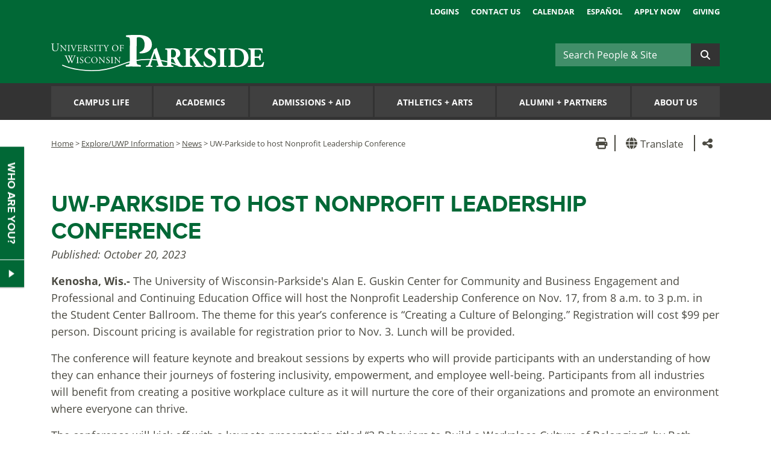

--- FILE ---
content_type: text/html;charset=UTF-8
request_url: https://www.uwp.edu/explore/news/2023-nonprofit-leadership-conference.cfm
body_size: 18275
content:
<!DOCTYPE html> <html lang="en"> <!-- Content Copyright  -->
<!-- Page generated 2025-11-09 06:31:36 on server 2 by CommonSpot Build 11.0.0.670 (2025-02-20 18:25:07) -->
<!-- JavaScript & DHTML Code Copyright &copy; 1998-2025, PaperThin, Inc. All Rights Reserved. --> <head>
<meta charset="UTF-8">
<meta name="Description" id="Description" content="UW-Parkside to host Nonprofit Leadership Conference" />
<meta name="Generator" id="Generator" content="CommonSpot Build 11.0.0.670" />
<meta http-equiv="X-UA-Compatible" content="IE=edge">
<meta name="viewport" content="width=device-width, initial-scale=1">
<title>UW-Parkside to host Nonprofit Leadership Conference</title> <style id="cs_antiClickjack">body{display:none !important;position:absolute !important;top:-5000px !important;}</style><script>(function(){var chk=0;try{if(self!==top){var ts=top.document.location.href.split('/');var ws=window.document.location.href.split('/');if(ts.length<3||ws.length<3)chk=1;else if(ts[2]!==ws[2])chk=2;else if(ts[0]!==ws[0])chk=3;}}catch(e){chk=4;}if(chk===0){var stb=document.getElementById("cs_antiClickjack");stb.parentNode.removeChild(stb);}else{top.location = self.location}})();</script> <script>
var jsDlgLoader = '/explore/news/loader.cfm';
var jsSiteResourceLoader = '/cs-resources.cfm?r=';
var jsSiteResourceSettings = {canCombine: true, canMinify: true};
</script>
<!-- beg (1) CustomHead -->
<link rel="canonical" href="https://www.uwp.edu/explore/news/2023-nonprofit-leadership-conference.cfm" />
<meta property="og:title" content="UW-Parkside&#x20;to&#x20;host&#x20;Nonprofit&#x20;Leadership&#x20;Conference" />
<meta property="og:image" content="https://www.uwp.edu/systemimages/fb-share-uwp.png" />
<!-- Google Tag Manager -->
<script>(function(w,d,s,l,i){w[l]=w[l]||[];w[l].push({'gtm.start':
new Date().getTime(),event:'gtm.js'});var f=d.getElementsByTagName(s)[0],
j=d.createElement(s),dl=l!='dataLayer'?'&l='+l:'';j.async=true;j.src=
'https://www.googletagmanager.com/gtm.js?id='+i+dl;f.parentNode.insertBefore(j,f);
})(window,document,'script','dataLayer','GTM-MVCSKC9');</script>
<!-- End Google Tag Manager -->
<link rel="stylesheet" href="/style/bootstrap-custom4.min.css?v=20240116"/>
<script src="/js/uwp4.min.js?v=20240116"></script>
<!--[if lt IE 9]>
<script src="/js/html5shiv.min.js"></script>
<![endif]-->
<script src="https://www.google.com/recaptcha/api.js" async defer></script>
<link rel="apple-touch-icon" sizes="57x57" href="/favicons/apple-touch-icon-57x57.png?v=nggOAB7Bxn">
<link rel="apple-touch-icon" sizes="60x60" href="/favicons/apple-touch-icon-60x60.png?v=nggOAB7Bxn">
<link rel="apple-touch-icon" sizes="72x72" href="/favicons/apple-touch-icon-72x72.png?v=nggOAB7Bxn">
<link rel="apple-touch-icon" sizes="76x76" href="/favicons/apple-touch-icon-76x76.png?v=nggOAB7Bxn">
<link rel="apple-touch-icon" sizes="114x114" href="/favicons/apple-touch-icon-114x114.png?v=nggOAB7Bxn">
<link rel="apple-touch-icon" sizes="120x120" href="/favicons/apple-touch-icon-120x120.png?v=nggOAB7Bxn">
<link rel="apple-touch-icon" sizes="144x144" href="/favicons/apple-touch-icon-144x144.png?v=nggOAB7Bxn">
<link rel="apple-touch-icon" sizes="152x152" href="/favicons/apple-touch-icon-152x152.png?v=nggOAB7Bxn">
<link rel="apple-touch-icon" sizes="180x180" href="/favicons/apple-touch-icon-180x180.png?v=nggOAB7Bxn">
<link rel="icon" type="image/png" href="/favicons/favicon-32x32.png?v=nggOAB7Bxn" sizes="32x32">
<link rel="icon" type="image/png" href="/favicons/favicon-194x194.png?v=nggOAB7Bxn" sizes="194x194">
<link rel="icon" type="image/png" href="/favicons/favicon-96x96.png?v=nggOAB7Bxn" sizes="96x96">
<link rel="icon" type="image/png" href="/favicons/android-chrome-192x192.png?v=nggOAB7Bxn" sizes="192x192">
<link rel="icon" type="image/png" href="/favicons/favicon-16x16.png?v=nggOAB7Bxn" sizes="16x16">
<link rel="manifest" href="/favicons/manifest.json?v=3eemxm50BR">
<link rel="mask-icon" href="/favicons/safari-pinned-tab.svg?v=3eemxm50BR" color="#00703c">
<link rel="shortcut icon" href="/favicon.ico?v=3eemxm50BR">
<meta name="msapplication-TileColor" content="#00703C">
<meta name="msapplication-TileImage" content="/favicons/mstile-144x144.png?v=3eemxm50BR">
<meta name="msapplication-config" content="/favicons/browserconfig.xml?v=3eemxm50BR">
<meta name="theme-color" content="#ffffff">
<!-- end (1) CustomHead -->
<!-- beg (2) PrimaryResources -->
<script src="/commonspot/javascript/browser-all.js"></script>
<!-- end (2) PrimaryResources -->
<!-- beg (3) SecondaryResources -->
<script src="/js/plyr/plyr.min.js"></script>
<!-- end (3) SecondaryResources -->
<!-- beg (4) StyleTags -->
<!-- end (4) StyleTags -->
<!-- beg (5) JavaScript -->
<script>
<!--
var gMenuControlID = 0;
var menus_included = 0;
var jsSiteID = 1;
var jsSubSiteID = 97;
var js_gvPageID = 506328;
var jsPageID = 506328;
var jsPageSetID = 0;
var jsPageType = 0;
var jsSiteSecurityCreateControls = 0;
var jsShowRejectForApprover = 1;
// -->
</script><script>
var jsDlgLoader = '/explore/news/loader.cfm';
var jsSiteResourceLoader = '/cs-resources.cfm?r=';
var jsSiteResourceSettings = {canCombine: true, canMinify: true};
</script>
<!-- end (5) JavaScript -->
<!-- beg (6) TertiaryResources -->
<meta name="st:robots" content="noindex">
<!-- end (6) TertiaryResources -->
<!-- beg (7) authormode_inlinestyles -->
<link rel="stylesheet" type="text/css" href="/cs-resources.cfm?r=*/commonspot/commonspot.css" id="cs_maincss"> <link rel="stylesheet" type="text/css" href="/cs-resources.cfm?r=*/commonspot/cs-control-styles.css" id="cs_main_controlcss">
<!-- end (7) authormode_inlinestyles -->
</head><body class="hasBootstrap"><span role="navigation" aria-label="Top of page" id="__topdoc__"></span>
<a class="skip-link sr-only sr-only-focusable" href="#main">Skip to main content</a>
<header class="uwp-header">
<div class="container d-flex flex-column">
<div class="d-none d-sm-block row">
<div class="col-12">
<div class="top_links">
<ul>
<li><a href="/logins/">Logins</a></li>
<li><a href="/explore/contactus/">Contact Us</a></li>
<li><a href="/events.cfm">Calendar</a></li>
<li><a href="#googtrans(en|es)" onclick="window.location='#googtrans(en|es)';window.location.reload();" class="notranslate">Español</a></li>
<li><a href="https://apply.wisconsin.edu/" target="_blank" rel="noopener">Apply Now</a></li>
<li><a href="/giving/">Giving</a></li>
</ul>
</div>
</div>
</div>
<div class="row align-items-center mb-2 mb-md-0 mt-md-2">
<div class="col-12 col-sm-5">
<div id="logo-new" class="align-self-center"><a href="/" title="University of Wisconsin-Parkside"><span class="sr-only">University of Wisconsin-Parkside</span>
<svg xmlns="http://www.w3.org/2000/svg" preserveAspectRatio="xMinYMid meet" width="438.5" height="60" viewBox="0 0 328.9 55.9"><path d="M175.7 47.8l-1.6-.3c-1.6-.3-2-1.2-3-3.8l-5.8-17-2-6c-.2-.6-.4-.8-1-.8 0 0-1.7 2.1-3.7 2.6 0 1.2-.7 2.8-1.7 5.5l-4 10.6c-1.1 3-1.8 5.2-2.6 6.9a3 3 0 0 1-2.7 2.2l-1.1.1c-.3.3-.4 1.3 0 1.5l4.6-.1 5 .1c.5-.2.4-1.2.1-1.5l-1.3-.2c-1.2-.2-1.5-.5-1.5-.8a5 5 0 0 1 .3-1.5l1.6-5 4.2-12.4s4 11.6 4.1 12.3l1.2 3.7a18.1 18.1 0 0 1 .8 3c0 .2-.2.5-1.2.7l-1.3.2a1 1 0 0 0 0 1.5 124.3 124.3 0 0 1 12.6 0c.4-.2.3-1.3 0-1.5z" fill="#fff"/><path d="M17 46.5s41.8 19.4 89.6 0 87.6 0 87.6 0" fill="none" stroke="#fff" stroke-miterlimit="1" stroke-width="1.5"/><path d="M179.4 27.7c0-4.3-.1-4.8-2-5l-1.1-.2a1 1 0 0 1 0-1.6c3.3-.2 6.7-.3 10.8-.3 3.7 0 6.9.5 8.5 1.5a7.1 7.1 0 0 1 3.8 6.4c0 3.9-2.6 5.5-4.6 6.5-.4.2-.4.5-.2 1 2.9 5.8 4.7 9 6.7 10.8a5.3 5.3 0 0 0 3 1.2.8.8 0 0 1 .1 1.2 10.4 10.4 0 0 1-3.4.3c-4 0-6.5-1.4-8.4-4.5a54 54 0 0 1-3.4-6.7 2.2 2.2 0 0 0-2.3-1.5c-1.5 0-1.6 0-1.6 1V43c0 4 .3 4.3 2.2 4.7l1.2.2a1.4 1.4 0 0 1 0 1.5 162.1 162.1 0 0 0-12.7 0 1.2 1.2 0 0 1 0-1.5l1.2-.2c2-.4 2.2-.7 2.2-4.7zm5.9 5.5c0 1.5.1 1.7 2.7 1.7a4.2 4.2 0 0 0 3.3-1.3 6.3 6.3 0 0 0 1.5-4.6c0-4-2.3-6.5-5.6-6.5-1.8 0-1.8.2-1.9 2.3z" fill="#fff"/><path d="M214.3 32.2c0 1.4.3 1.6.8 1.6 1 0 2.7-1.6 3.4-2.5 2.2-2.8 4.4-5.3 5.8-7.4a2.8 2.8 0 0 0 .5-1c0-.3-.2-.5-.7-.7l-1-.1a1 1 0 0 1 .2-1.5 132.6 132.6 0 0 0 10.6 0c.5.1.5 1.1.2 1.5a14.3 14.3 0 0 0-3.7.8c-1.8.6-3.6 2.3-6.4 5.5l-2 2.3a1.8 1.8 0 0 0-.6 1c0 .2.3.7 1.6 2.6 2.1 3.3 4.7 7.4 7.6 11.3a4.3 4.3 0 0 0 3.2 2l1.4.3c.3.4.3 1.3-.1 1.5l-6.2-.1-6.9.1c-.5-.2-.5-1.2 0-1.5l1-.3c.5 0 .8-.2.8-.4a1.7 1.7 0 0 0-.4-.9l-2.5-3.8-2.3-3.5c-1.5-2.4-2.3-3.5-3.2-3.5-1 0-1 .7-1 3V43c0 4 .2 4.4 2.1 4.7l1.3.2a1.2 1.2 0 0 1 0 1.5 171 171 0 0 0-13 0 1.2 1.2 0 0 1 0-1.5l1.1-.2c2-.3 2.2-.6 2.2-4.7V27c0-4.1-.2-4.4-2.2-4.8l-1.2-.1a1 1 0 0 1 0-1.5h13.1a1.1 1.1 0 0 1 0 1.5l-1.3.1c-2 .4-2.2.7-2.2 4.7z" fill="#fff"/><path d="M244 50a15 15 0 0 1-7.4-1.7c-.9-1-1.4-4-1.4-7a1 1 0 0 1 1.6-.1c.9 2.8 3.8 6.8 7.5 6.8a4.3 4.3 0 0 0 4.7-4.4c0-3.5-3.3-5.6-6-6.9-3-1.5-6.4-4.1-6.5-8.4 0-5 3.8-8.3 10-8.3a17.6 17.6 0 0 1 5 .7 10.3 10.3 0 0 0 1.5.3 21 21 0 0 1 .8 6.2c-.3.5-1.3.6-1.7.2-.8-2.3-2.6-5.4-5.7-5.4-3 0-4.5 1.8-4.5 4 0 2 1.8 3.8 4 5l2.8 1.5c2.7 1.4 6.1 4 6.1 8.7 0 5.3-4.3 8.8-10.9 8.8zM267.2 43c0 4 .3 4.3 2.3 4.7l1.2.2a1.2 1.2 0 0 1 0 1.5 172.3 172.3 0 0 0-13.1 0 1.2 1.2 0 0 1 0-1.5l1.2-.2c2-.4 2.2-.7 2.2-4.7V27c0-4-.2-4.4-2.2-4.7l-1.2-.2a1.2 1.2 0 0 1 0-1.5 174.9 174.9 0 0 0 13.1 0 1.2 1.2 0 0 1 0 1.5l-1.2.2c-2 .3-2.3.6-2.3 4.7zM277.1 27.7c0-4.1 0-5-2-5.2h-.9c-.4-.3-.4-1.5.1-1.6 3.6-.2 7-.3 11.6-.3A30.3 30.3 0 0 1 296 22a13.1 13.1 0 0 1 8.8 12.6c0 5.8-2.8 10.4-7.8 13-2.9 1.4-6.5 2-11 2-2 0-4.1-.3-5.7-.3l-6.7.1a1.2 1.2 0 0 1 0-1.5l1.3-.2c2-.4 2.2-.7 2.2-4.7zm6.2 13.7c0 2.4.1 4 .9 4.9a4.7 4.7 0 0 0 3.6 1.3c7.5 0 10-6.7 10-12.6 0-7.8-4-12.5-12-12.5a3.1 3.1 0 0 0-2.2.6 5.3 5.3 0 0 0-.3 2.5z" fill="#fff"/><path d="M314.4 32c0 1.2 0 1.3 1.2 1.3h3c2.3 0 2.8-.4 3.2-2.4l.2-1.1c.3-.4 1.4-.4 1.7 0a73.7 73.7 0 0 0 0 9.2 1.2 1.2 0 0 1-1.7 0l-.2-1c-.4-2.1-1-2.5-3.2-2.5h-3c-1.1 0-1.2 0-1.2 1.4V42c0 2 .2 3.4.7 4.2.6.7 1.4 1 4.6 1 3.7 0 5.2 0 7.6-5a1 1 0 0 1 1.6.3 24.6 24.6 0 0 1-1.8 7c-2.3-.2-6.5-.2-10-.2h-5.7l-7.4.1a1.2 1.2 0 0 1 0-1.5l2-.3c2-.3 2.2-.6 2.2-4.6V27c0-4-.2-4.3-2.2-4.6l-1-.2a1 1 0 0 1 0-1.5h21.2l.6 6.7c-.2.5-1.2.5-1.6.1a10 10 0 0 0-1.6-3.4c-.9-.8-2.2-1.3-4.3-1.3h-3.5c-1.4 0-1.4 0-1.4 1.7zM121.6 12c0-7.4-.1-8.2-3.2-8.6L116 3a1.7 1.7 0 0 1 .2-2.5c4.8-.4 10.6-.6 17-.6 6.2 0 10.3.8 13.4 2 4.5 1.7 9 5.7 9 12.8-.1 12-12.3 13.8-16.2 13.7H137a1.4 1.4 0 0 1-.2-2c6.2-2 7.4-6.2 7.5-11.7S141.6 3.4 135 3.4c-2.7 0-2.9.8-2.9 3.7l-.2 31.1c0 6.9.4 7.4 3.7 8l2.4.4a1.6 1.6 0 0 1 0 2.5 303.8 303.8 0 0 0-22.4-.2c-.8-.4-.9-2.1 0-2.5l2-.3c3.3-.6 3.7-1.1 3.8-8zM10.1 17.7a12.7 12.7 0 0 0-.3-3.7 1 1 0 0 0-.9-.4h-.4a.3.3 0 0 1 0-.4 37.8 37.8 0 0 0 3.9 0 .3.3 0 0 1 0 .4H12c-.5 0-.8.2-1 .5a14.8 14.8 0 0 0-.2 3.6v2a6.1 6.1 0 0 1-1.2 4.2 4.6 4.6 0 0 1-3.4 1.3 5 5 0 0 1-3.3-1c-.9-.8-1.3-2-1.3-4.2V16c0-1.9 0-2.2-1.1-2.3H.1c-.1 0-.1-.4 0-.4a51.4 51.4 0 0 0 4.4 0s.1.3 0 .4H4c-1 .1-1 .4-1 2.3v3.8c0 2.8.8 4.7 3.5 4.7 2.5 0 3.5-2 3.5-4.7zM22.6 22.5V25a.3.3 0 0 1-.2.2 36 36 0 0 0-1.8-2.1l-3.3-3.7-1.6-1.9a3.5 3.5 0 0 0 0 1v3a11.5 11.5 0 0 0 .2 2.9 1 1 0 0 0 .7.2h.4a.3.3 0 0 1 0 .4 34.6 34.6 0 0 0-3 0 .3.3 0 0 1-.1-.3h.4c.3-.1.5-.2.6-.4a13.4 13.4 0 0 0 .2-2.8v-4a1.3 1.3 0 0 0-.3-1 1.5 1.5 0 0 0-1-.4h-.1a.2.2 0 0 1 0-.4h1.6a4.4 4.4 0 0 0 .6 0 20 20 0 0 0 2.4 3.1l1.3 1.5 2.3 2.5a1.4 1.4 0 0 0 .1-.5v-3a9.8 9.8 0 0 0-.3-2.9L21 16h-.3v-.4a35.3 35.3 0 0 0 3.1 0 .2.2 0 0 1 0 .4h-.1c-.5 0-.8.2-.8.3a11.2 11.2 0 0 0-.2 2.9zM26.5 17.8c0-1.5 0-1.7-.8-1.8h-.4v-.4a40 40 0 0 0 3.6 0v.4h-.4c-.8 0-.8.3-.8 1.8v5c0 1.4 0 1.6.8 1.7h.4v.4a39.6 39.6 0 0 0-3.5 0 .3.3 0 0 1 0-.3h.3c.8-.2.8-.4.8-1.8zM31.4 17.2c-.3-.8-.5-1.1-1.1-1.2H30a.2.2 0 0 1 0-.4 20.4 20.4 0 0 0 3.2 0 .2.2 0 0 1 0 .4H33c-.5 0-.6.2-.6.3a17.4 17.4 0 0 0 .7 2c.6 1.5 1.2 3.1 2 4.7a87.8 87.8 0 0 0 2.6-6.2 1.5 1.5 0 0 0 0-.5c0-.1 0-.2-.5-.3h-.3a.2.2 0 0 1 0-.4 21.5 21.5 0 0 0 2.8 0 .3.3 0 0 1 0 .4h-.3a.9.9 0 0 0-.8.5 33.6 33.6 0 0 0-1.5 3.2l-.8 1.7-1.4 3.7a.3.3 0 0 1-.2 0 .5.5 0 0 1-.2 0 14 14 0 0 0-.6-1.9zM41.8 17.8c0-1.5 0-1.7-.9-1.8h-.2v-.4H45a18.6 18.6 0 0 0 1.9 0 15.6 15.6 0 0 1 .2 1.9.3.3 0 0 1-.4 0c-.2-.6-.3-1.1-1-1.3a6.7 6.7 0 0 0-1.4 0h-1c-.4 0-.4 0-.4.5v2.8c0 .3 0 .3.5.3h.8a5.2 5.2 0 0 0 1.2 0l.3-.5.1-.6a.3.3 0 0 1 .4 0v2.8a.3.3 0 0 1-.4 0l-.1-.6a.6.6 0 0 0-.4-.5 4.6 4.6 0 0 0-1.1 0h-.8c-.4 0-.5 0-.5.3v2c0 .7 0 1.2.3 1.4.1.2.4.3 1.7.3a4 4 0 0 0 1.7-.2 3.5 3.5 0 0 0 1-1.3.3.3 0 0 1 .4 0 12 12 0 0 1-.6 2h-7a.3.3 0 0 1 0-.3h.5c.8-.1.9-.4.9-1.8zM50.5 17.8c0-1.3 0-1.6-.6-1.6h-.5a.2.2 0 0 1 0-.4l3.1-.2a5 5 0 0 1 2.3.5 2 2 0 0 1 1.2 2 2.6 2.6 0 0 1-1.7 2.2c-.1.1 0 .3 0 .4a15 15 0 0 0 2.8 3.7 1.7 1.7 0 0 0 1 .4.1.1 0 0 1 0 .2 2.2 2.2 0 0 1-.6 0c-1.2 0-1.9-.3-2.9-1.7l-1.4-2.1a1 1 0 0 0-1-.5c-.6 0-.6 0-.6.3v1.8c0 1.4 0 1.6.8 1.7h.3a.3.3 0 0 1 0 .4 34.3 34.3 0 0 0-3.4 0 .3.3 0 0 1 0-.3h.3c.8-.2.9-.4.9-1.8zm1.1 2a1.1 1.1 0 0 0 0 .4l1 .1A2.3 2.3 0 0 0 54 20a2 2 0 0 0 .7-1.7 2 2 0 0 0-2.2-2.1c-.9 0-.9 0-.9.4zM61.3 25.1a4.3 4.3 0 0 1-2.1-.5 6.4 6.4 0 0 1-.4-2h.3a2.5 2.5 0 0 0 2.4 2 1.6 1.6 0 0 0 1.8-1.5 2 2 0 0 0-1.2-2l-1.3-.8a3 3 0 0 1-1.5-2.4c0-1.4 1-2.4 2.8-2.4a4.8 4.8 0 0 1 1.3.1 2.7 2.7 0 0 0 .5.1 6.1 6.1 0 0 1 .3 1.7c0 .1-.3.2-.4 0A1.8 1.8 0 0 0 62 16a1.5 1.5 0 0 0-1.6 1.5 2.2 2.2 0 0 0 1.1 1.8l1.2.6a3.1 3.1 0 0 1 1.7 2.7c0 1.6-1.2 2.6-3 2.6zM67.4 17.8c0-1.5 0-1.7-.9-1.8h-.3c-.1 0 0-.3 0-.4a40 40 0 0 0 3.5 0v.4h-.3c-.9 0-.9.3-.9 1.8v5c0 1.4 0 1.6.9 1.7h.3v.4a39.6 39.6 0 0 0-3.5 0 .3.3 0 0 1 0-.3h.3c.8-.2.9-.4.9-1.8zM76 22.8c0 1.4 0 1.6.8 1.7h.4c.1.1.1.4 0 .4h-3.8a.2.2 0 0 1 0-.3h.6c.8-.1.8-.4.8-1.8v-6.2c0-.5 0-.5-.4-.5h-.8a2.8 2.8 0 0 0-1.7.4 2.5 2.5 0 0 0-.6 1 .3.3 0 0 1-.4-.2 14.6 14.6 0 0 0 .6-2 .3.3 0 0 1 .2 0c.1.4.6.4 1.2.4h5.7c.7 0 .8 0 1-.4h.3a8.4 8.4 0 0 0-.2 2.2.3.3 0 0 1-.4 0c0-.4-.1-.9-.3-1a2.8 2.8 0 0 0-1.6-.4h-1c-.4 0-.4 0-.4.5zM85.4 22.8c0 1.4.1 1.7.9 1.7h.5a.3.3 0 0 1 0 .4 54.5 54.5 0 0 0-3.7 0 .3.3 0 0 1 0-.3h.4c.8-.2.8-.4.8-1.8V22a2.8 2.8 0 0 0-.5-1.7l-1.6-3.2c-.5-.9-.7-1-1-1l-.5-.1a.3.3 0 0 1 0-.4 25.2 25.2 0 0 0 3.1 0c.2 0 .2.3 0 .4-.6.1-.7.2-.7.3a7 7 0 0 0 .5 1l1.5 3.1c.5-.7 1-1.5 1.3-2.3a12.7 12.7 0 0 0 1-1.9l-.6-.2h-.3a.2.2 0 0 1 0-.4h2.7a.2.2 0 0 1 0 .4h-.4c-.7.2-1.1 1-1.8 2.3l-1 1.5a3.1 3.1 0 0 0-.6 2.2zM94 20.4a4.8 4.8 0 0 1 5-5 4.6 4.6 0 0 1 4.8 4.8 4.8 4.8 0 0 1-4.9 4.9 4.7 4.7 0 0 1-5-4.7zm8.4.3c0-2.3-1-4.8-3.7-4.8-1.4 0-3.3 1-3.3 4 0 2 1 4.8 3.7 4.8 1.7 0 3.3-1.3 3.3-4zM107.9 19.6c0 .4 0 .4.5.4h.9a5.3 5.3 0 0 0 1.2-.1c.1 0 .2-.1.3-.5l.2-.5a.3.3 0 0 1 .3 0v2.7h-.3l-.2-.5a.6.6 0 0 0-.4-.6 4.7 4.7 0 0 0-1.1 0h-1c-.4 0-.4 0-.4.4v1.9c0 1.4 0 1.7.8 1.7h.5c.1.1 0 .4 0 .4a50.5 50.5 0 0 0-3.6 0 .3.3 0 0 1 0-.3h.3c.8-.2.9-.4.9-1.8v-5c0-1.5 0-1.7-.9-1.8h-.2v-.4h4.2a18.7 18.7 0 0 0 1.9 0v1.9a.2.2 0 0 1-.3 0c-.1-.6-.3-1.1-1-1.3a7 7 0 0 0-1.3 0h-.9c-.4 0-.4 0-.4.5zM20.6 32.1a.3.3 0 0 1 .1-.4 29.6 29.6 0 0 0 3.8 0c.2 0 .2.3 0 .4h-.3c-.4.1-.6.2-.6.4a14.2 14.2 0 0 0 .9 2.3l3 6.6 1.4-2.8a4.4 4.4 0 0 0 .3-.8 1.5 1.5 0 0 0-.2-.4L27.1 33c-.3-.5-.5-.9-1.1-1h-.5a.3.3 0 0 1 0-.4 29 29 0 0 0 4 0v.4H29c-.7.1-.7.3-.4 1l1.4 3.1 1-2.3c.7-1.5.6-1.7 0-1.7h-.5c-.2-.2-.1-.4 0-.5a22.4 22.4 0 0 0 3.4 0s.1.3 0 .4h-.5c-.8.1-1 1-1.5 1.6l-1.3 2.9a1.4 1.4 0 0 0-.2.4 1.3 1.3 0 0 0 .1.4l1.8 4 1.6-3.7 1.4-3.5a10.7 10.7 0 0 0 .6-1.6c0-.3-.3-.4-.6-.4h-.5c-.2-.2-.2-.4 0-.5a30.4 30.4 0 0 0 3.3 0c.1 0 .2.3 0 .4h-.3c-.9.2-1 .7-2 3.1l-1.4 3-2.2 5.4a.4.4 0 0 1-.2.1.6.6 0 0 1-.2 0l-2.2-5a54.4 54.4 0 0 0-2.2 5 .4.4 0 0 1-.2 0 .7.7 0 0 1-.3 0l-1.2-2.9-3.3-7.4c-.4-.7-.6-1.2-1.3-1.2zM40.1 36.3c0-1.4 0-1.7-.8-1.7h-.4v-.4a40 40 0 0 0 3.5 0v.3h-.3c-.8.1-.8.4-.8 1.8v5c0 1.5 0 1.7.8 1.8h.4v.4a39.7 39.7 0 0 0-3.6 0 .3.3 0 0 1 0-.4h.4c.8-.1.8-.3.8-1.8zM46.7 43.6a4.4 4.4 0 0 1-2.2-.5 6.4 6.4 0 0 1-.3-2h.3a2.5 2.5 0 0 0 2.4 2.1 1.6 1.6 0 0 0 1.7-1.6 2 2 0 0 0-1.1-2l-1.3-.8a3 3 0 0 1-1.5-2.4c0-1.3 1-2.4 2.8-2.4a4.8 4.8 0 0 1 1.3.2 2.7 2.7 0 0 0 .5 0 6.1 6.1 0 0 1 .2 1.8h-.3a1.8 1.8 0 0 0-1.9-1.6 1.5 1.5 0 0 0-1.7 1.6 2.2 2.2 0 0 0 1.2 1.7l1.1.7a3.1 3.1 0 0 1 1.8 2.7c0 1.5-1.2 2.5-3 2.5zM53.3 35.2a6 6 0 0 1 3.8-1.2 10.7 10.7 0 0 1 2.4.3 1 1 0 0 0 .4.1l.2 2a.3.3 0 0 1-.3 0c-.3-.9-.9-2-2.9-2-2.1 0-4 1.4-4 4.3s2 4.5 4.2 4.5a3 3 0 0 0 3-2 .3.3 0 0 1 .3 0 5.2 5.2 0 0 1-.7 2 2.8 2.8 0 0 0-.5.1 8.2 8.2 0 0 1-2.2.3 6.1 6.1 0 0 1-3.5-.9 4.5 4.5 0 0 1-2-3.8 4.6 4.6 0 0 1 1.8-3.7zM61.8 39a4.8 4.8 0 0 1 5-5 4.6 4.6 0 0 1 4.8 4.8 4.8 4.8 0 0 1-4.8 4.8 4.7 4.7 0 0 1-5-4.7zm8.4.2c0-2.3-1-4.8-3.6-4.8-1.5 0-3.4 1-3.4 4 0 2.1 1 4.8 3.8 4.8 1.7 0 3.2-1.2 3.2-4zM82.1 41v2.5a.3.3 0 0 1-.2.1 36 36 0 0 0-1.8-2l-3.2-3.7-1.6-2a3.5 3.5 0 0 0-.1 1v3a11.5 11.5 0 0 0 .2 2.9 1 1 0 0 0 .7.3h.4a.3.3 0 0 1 0 .4 34.7 34.7 0 0 0-3 0 .3.3 0 0 1 0-.4h.3c.3 0 .5-.2.6-.3a13.4 13.4 0 0 0 .2-2.9v-4a1.3 1.3 0 0 0-.3-1 1.5 1.5 0 0 0-.9-.3h-.2c-.1-.1-.1-.4 0-.4h1.6a4.4 4.4 0 0 0 .6 0 20 20 0 0 0 2.4 3l1.4 1.6 2.2 2.5a1.4 1.4 0 0 0 .1-.6v-3a9.8 9.8 0 0 0-.2-2.9c-.1 0-.4-.2-1-.2h-.1c-.1-.1-.1-.4 0-.4a35.3 35.3 0 0 0 3 0 .2.2 0 0 1 0 .3h-.1c-.5.1-.7.2-.8.4a11.2 11.2 0 0 0-.2 2.8zM87.4 43.6a4.4 4.4 0 0 1-2.2-.5 6.4 6.4 0 0 1-.3-2h.3a2.5 2.5 0 0 0 2.4 2.1 1.6 1.6 0 0 0 1.7-1.6 2 2 0 0 0-1.1-2l-1.3-.8a3 3 0 0 1-1.5-2.4c0-1.3 1-2.4 2.8-2.4a4.8 4.8 0 0 1 1.3.2 2.7 2.7 0 0 0 .5 0 6.1 6.1 0 0 1 .2 1.8H90a1.8 1.8 0 0 0-2-1.6 1.5 1.5 0 0 0-1.6 1.6 2.2 2.2 0 0 0 1.2 1.7l1.1.7a3.1 3.1 0 0 1 1.8 2.7c0 1.5-1.2 2.5-3 2.5zM93.4 36.3c0-1.4 0-1.7-.8-1.7h-.4v-.4a40 40 0 0 0 3.5 0c.1 0 .2.3 0 .3h-.3c-.8.1-.8.4-.8 1.8v5c0 1.5 0 1.7.8 1.8h.4v.4a39.7 39.7 0 0 0-3.5 0 .3.3 0 0 1 0-.4h.3c.8-.1.8-.3.8-1.8zM106.2 41v2.5a.3.3 0 0 1-.2.1 36 36 0 0 0-1.8-2l-3.2-3.7-1.7-2a3.5 3.5 0 0 0 0 1v3a11.5 11.5 0 0 0 .2 2.9 1 1 0 0 0 .7.3h.4a.3.3 0 0 1 0 .4 34.7 34.7 0 0 0-3 0 .3.3 0 0 1-.1-.4h.4c.3 0 .5-.2.6-.3a13.4 13.4 0 0 0 .2-2.9v-4a1.3 1.3 0 0 0-.3-1 1.5 1.5 0 0 0-.9-.3h-.2c-.1-.1-.1-.4 0-.4h1.6a4.4 4.4 0 0 0 .6 0 20 20 0 0 0 2.4 3l1.3 1.6 2.3 2.5a1.4 1.4 0 0 0 .1-.6v-3a9.8 9.8 0 0 0-.3-2.9s-.3-.2-.8-.2h-.3v-.4a35.3 35.3 0 0 0 3.1 0 .2.2 0 0 1 0 .3h-.1c-.5.1-.8.2-.8.4a11.2 11.2 0 0 0-.2 2.8z" fill="#fff"/></svg>
</a></div>
</div>
<div class="col-12 col-sm-7">
<div class="d-flex align-items-end flex-column">
<div class="d-none d-sm-block">
<form action="/searchresults.cfm" class="form-inline navSearch" method="get">
<label class="sr-only" for="qSearch">Search People &amp; Site</label>
<div class="input-group">
<input type="text" class="form-control searchInputStyle" aria-label="Search" id="qSearch" name="q" placeholder="Search People &amp; Site">
<input type="text" class="d-none" id="qaSearch" name="qa">
<input type="hidden" name="token" value="A376EB521C5C352DB8F62355FE60003C139F7380">
<div class="searchInputStyleUnderline"></div>
</div>
<button type="submit" value="Submit" class="btn btn-dark-gray-n pl-3 pr-3"><span class="fas fa-search"></span><span class="sr-only">Submit</span></button>
</form>
</div>
</div>
</div>
</div>
</div>
</header>
<div class="nav_wrapper clearfix">
<div class="container">
<div class="row">
<nav class="col-12">
<nav class="navbar navbar-expand-md" id="global-nav">
<div class="d-block d-sm-none flex-grow-1">
<form action="/searchresults.cfm" class="form-inline navSearch mt-2 mb-2" method="get">
<label class="sr-only" for="qSearchm">Search People &amp; Site</label>
<div class="input-group">
<input type="text" class="form-control searchInputStyle" aria-label="Search" id="qSearchm" name="q" placeholder="Search People &amp; Site">
<button type="submit" value="Submit" class="btn btn-dark-gray-n-lt pl-3 pr-3"><span class="fas fa-search"></span><span class="sr-only">Submit</span></button>
</div>
</form>
</div>
<button class="navbar-toggler ml-auto" type="button" data-toggle="collapse" data-target="#globalNavbarCollapse" aria-controls="globalNavbarCollapse" aria-expanded="false" aria-label="Toggle navigation">
<span class="fas fa-bars"></span><span class="sr-only">Menu</span>
</button>
<div class="collapse navbar-collapse" id="globalNavbarCollapse">
<div class="navbar-quicklinks d-sm-none">
<ul>
<li><a href="/logins/">Logins</a></li>
<li><a href="/explore/contactus/">Contact Us</a></li>
<li><a href="/events.cfm">Calendar</a></li>
<li><a href="#googtrans(en|es)" onclick="window.location='#googtrans(en|es)';window.location.reload();" class="notranslate">Español</a></li>
<li><a href="https://apply.wisconsin.edu/" target="_blank" rel="noopener">Apply Now</a></li>
<li><a href="/giving/">Giving</a></li>
</ul>
</div>
<ul class="navbar-nav w-100">
<li class="dropdown">
<button class="btn btn-global-nav" type="button" id="dropdownMenuLive" data-toggle="dropdown" aria-haspopup="true" aria-expanded="false">
Campus Life
</button>
<div class="dropdown-menu three-col" aria-labelledby="dropdownMenuLive">
<div class="global-dropdown-menu">
<div>
<ul class="mb-3">
<li><a href="/live/do/">Get Involved</a>
<ul>
<li><a href="/live/offices/studentengagementandconnection/"> Student Engagement &amp; Connection</a></li>
<li><a href="/live/do/leadership.cfm">Leadership</a></li>
<li><a href="/learn/beyondtheclassroom/">Learning in Action</a></li>
<li><a href="/live/do/student-employment.cfm">Student Employment</a></li>
<li><a href="/live/studentorganizations/parksidestudentgovernment.cfm">Student Government</a></li>
<li><a href="/live/offices/studentengagementandconnection/student-organizations.cfm">Student Organizations</a></li>
</ul>
</li>
</ul>
<ul>
<li><a href="/live/eat/">Dining</a></li>
<li><a href="/live/studentcenter/diningplans.cfm">Dining Plans</a></li>
</ul>
</div>
<div>
<ul class="mb-3">
<li><a href="/live/hangout/">Hang Out and Play</a>
<ul>
<li><a href="/live/hangout/cinema.cfm">Cinema</a></li>
<li><a href="/live/studentcenter/den.cfm">The Den</a></li>
<li><a href="/live/play/disc-golf.cfm">Disc Golf</a></li>
<li><a href="/live/play/intramurals.cfm">Intramurals</a></li>
<li><a href="/learn/library/">Library</a></li>
<li><a href="/live/sportsandactivitycenter/">Sports &amp; Activity Center</a></li>
<li><a href="/live/studentcenter/">Student Center</a></li>
</ul>
</li>
</ul>
<ul>
<li><a href="http://uwparksideshop.com">Bookstore</a></li>
<li><a href="https://www.ecu.com/locate-branch-atm/uw-parkside/">Educators Credit Union</a></li>
</ul>
</div>
<div>
<ul>
<li class="mb-3"><a href="/live/services/studenthealth/mentalhealthcounseling.cfm">Mental Health &amp; Wellness</a></li>
<li class="mb-3"><a href="/live/offices/">Offices &amp; Services</a></li>
<li class="mb-3"><a href="/live/offices/residencelife/">Housing &amp; Residence Life</a></li>
<li class="mb-3"><a href="/international/">International Students</a></li>
<li class="mb-3"><a href="/currentstudent/">Current Students</a></li>
<li class="mb-3"><a href="/currentstudent/midnightranger.cfm">Midnight Ranger</a></li>
</ul>
</div>
</div>
</div>
</li>
<li class="dropdown">
<button class="btn btn-global-nav" type="button" id="dropdownMenuLearn" data-toggle="dropdown" aria-haspopup="true" aria-expanded="false">
Academics
</button>
<div class="dropdown-menu academics three-col" aria-labelledby="dropdownMenuLearn">
<div class="global-dropdown-menu">
<div>
<ul>
<li><a href="/learn/programs/#__topdoc__">Programs</a>
<ul>
<li><a href="/learn/programs/#Majors">Undergraduate</a></li>
<li><a href="/learn/programs/#Associate">Associate</a></li>
<li><a href="/learn/programs/#Graduate">Graduate</a></li>
</ul>
</li>
<li><a href="/learn/onlinelearning/">Online Programs</a></li>
<li><a href="/learn/onlinelearning/degreecompletion.cfm">Degree Completion</a></li>
<li><a href="/learn/continuingeducation/">Continuing Education</a></li>
<li><a href="/learn/continuingeducation/centerforadultandreturningstudents/">Adult Students</a></li>
<br />
<li><a href="/currentstudent/">Current Students</a></li>
<li><a href="/currentstudent/navigate.cfm">Navigate Parkside App</a></li>
</ul>
</div>
<div>
<ul>
<li><a href="/learn/courseschedule/">Course Schedule</a></li>
<li><a href="/learn/academiccatalog/">Academic Catalog</a></li>
<li><a href="/learn/academicmaps/">Academic Plans</a></li>
<li><a href="/live/offices/registrarsoffice/academic-calendar.cfm">Academic Calendar</a></li>
<br />
<li><a href="/learn/departments/">Departments</a></li>
<li><a href="/learn/instructorprofiles/">Faculty &amp; Teaching Staff</a></li>
<br />
<li><a href="/learn/beyondtheclassroom/">Learning in Action</a>
<ul>
<li><a href="/live/offices/AdvisingCareer/internships.cfm">Internships</a></li>
<li><a href="/learn/beyondtheclassroom/research/">Research</a></li>
<li><a href="https://uwp-sa.terradotta.com/">Study Abroad</a></li>
<li><a href="/learn/departments/cbl/">Community-Based Learning</a></li>
</ul>
</li>
</ul>
</div>
<div>
<ul>
<li><a href="/learn/academicsupport/">The Commons</a>
<ul>
<li><a href="/learn/academicsupport/advising.cfm">Advising</a></li>
<li><a href="/live/offices/AdvisingCareer/careerresources.cfm">Career Services</a></li>
<li><a href="/live/offices/cashiersoffice/">Cashier's</a></li>
<li><a href="/live/offices/financialaid/">Financial Aid</a></li>
<li><a href="/international/">International Students</a></li>
<li><a href="/live/services/lgbtqresourcecenter/">Genders &amp; Sexualities</a></li>
<li><a href="/live/services/veteransservices/">Military and Veteran</a></li>
<li><a href="/live/offices/multiculturalaffairs/">Multicultural Students</a></li>
<li><a href="/live/offices/registrarsoffice/">Registrar's</a></li>
<li><a href="/live/offices/accessibilityservices/">Student Accessibility</a>
<li><a href="/learn/academicsupport/StudentSupportServices/">TRIO</a></li>
<li><a href="/learn/academicsupport/parc/">Tutoring</a></li>
</ul>
</li>
<li><a href="/learn/library/">Library</a></li>
<br />
<li><a href="/currentstudent/yourgraduation/">Graduation</a></li>
</ul>
</div>
</div>
</div>
</li>
<li class="dropdown">
<button class="btn btn-global-nav" type="button" id="dropdownMenuApply" data-toggle="dropdown" aria-haspopup="true" aria-expanded="false">
Admissions <span>+</span> Aid
</button>
<div class="dropdown-menu admissions three-col" aria-labelledby="dropdownMenuApply">
<div class="global-dropdown-menu">
<div>
<ul>
<li><a href="/apply/admissions/">Admissions</a>
<ul>
<li><a href="/apply/admissions/newfreshmen/">First-Year</a></li>
<li><a href="/apply/admissions/transfer/">Transfer</a></li>
<li><a href="/apply/admissions/graduate/">Graduate</a></li>
<li><a href="/learn/continuingeducation/centerforadultandreturningstudents/">Adult Students</a></li>
<li><a href="/international/internationaladmissions.cfm">International</a></li>
<li><a href="/apply/admissions/highschoolstudentprograms.cfm">High School Students</a></li>
<li><a href="/apply/admissions/other/reentry.cfm">Re-entry</a></li>
<li><a href="/apply/admissions/other/">Other</a></li>
</ul>
</li>
</ul>
</div>
<div>
<ul>
<li><a href="/apply/visitus/">Visit Us</a>
<ul>
<li><a href="/apply/visitus/campustours.cfm">Campus Tours &amp; Events</a></li>
<li><a href="/apply/virtualtour/">Virtual Tours</a></li>
</ul>
</li>
<li><a href="/learn/programs/">Find Your Major</a></li>
<li><a href="/apply/payingforschool/">Paying for College</a>
<ul>
<li><a href="/live/offices/financialaid/">Financial Aid</a></li>
<li><a href="/apply/payingforschool/tuitionassistancennores.cfm">Nonresident</a></li>
<li><a href="/apply/payingforschool/scholarships.cfm">Scholarships</a></li>
<li><a href="/apply/admissions/promise-programs.cfm">Tuition Promise</a></li>
</ul>
</li>
</ul>
</div>
<div>
<ul>
<li><a href="/apply/getmoreinfo/">Get More Info</a>
<ul>
<li><a href="/apply/getmoreinfo/ask-questions.cfm">Ask Questions</a></li>
<li><a href="/apply/admissions/prospective-student-inquiry-form.cfm">Request Information</a></li>
<li><a href="/explore/news/social/">Parkside Social</a></li>
</ul>
</li>
<li><a href="/apply/admissions/admissionsstaff.cfm">Meet the Staff</a></li>
<li><a href="/apply/schoolcounselor.cfm">High School Counselors</a></li>
<li><a href="/admittedstudent/newstudentprograms/">New Student Programs</a>
<ul>
<li><a href="/admittedstudent/NewStudentPrograms/Orientation/">Orientation</a></li>
<li><a href="/live/services/placementtesting/">Placement</a></li>
</ul></li>
</ul>
</div>
</div>
</div>
</li>
<li class="dropdown">
<button class="btn btn-global-nav" type="button" id="dropdownMenuEngage" data-toggle="dropdown" aria-haspopup="true" aria-expanded="false">
Athletics <span>+</span> Arts
</button>
<div class="dropdown-menu" aria-labelledby="dropdownMenuEngage">
<div class="global-dropdown-menu">
<div>
<ul>
<li><a href="http://www.parksiderangers.com">Athletics</a></li>
<li><a href="/engage/artgalleries.cfm">Art Galleries</a></li>
<li><a href="/therita/foreignfilmseries.cfm">Film</a></li>
<li><a href="/learn/continuingeducation/minicourses.cfm">Mini Courses</a></li>
<li><a href="/engage/musicperformances.cfm">Music</a></li>
<li><a href="/engage/theatreperformances.cfm">Theatre</a></li>
<br />
<li><a href="/therita/">The Rita</a></li>
<li><a href="https://uwparksidetickets.universitytickets.com/w/">Buy Tickets</a></li>
</ul>
</div>
</div>
</div>
</li>
<li class="dropdown">
<button class="btn btn-global-nav" type="button" id="dropdownMenuConnect" data-toggle="dropdown" aria-haspopup="true" aria-expanded="false">
Alumni <span>+</span> Partners
</button>
<div class="dropdown-menu two-col dropdown-menu-right" aria-labelledby="dropdownMenuConnect">
<div class="global-dropdown-menu">
<div>
<ul>
<li><a href="/alumni/">Alumni</a></li>
<li><a href="/connect/businessandcommunity/">Economic and Talent Development</a></li>
<li><a href="/connect/communityengagement/">Community Engagement</a></li>
</ul>
<ul>
<li><a href="/live/offices/AdvisingCareer/employer.cfm">Employer Resources</a></li>
<br />
<li><a href="/live/offices/registrarsoffice/transcript.cfm">Transcripts</a></li>
</ul>
</div>
<div>
<ul>
<li><a href="/connect/friends/">Friends</a>
<ul>
<li><a href="/connect/friends/all.cfm">Adventures in Lifelong Learning (ALL)</a></li>
<li><a href="/giving/">UWP Foundation</a></li>
</ul>
</li>
<li><a href="/international/international-agreements.cfm">International Partnerships</a></li>
</ul>
</div>
</div>
</div>
</li>
<li class="dropdown">
<button class="btn btn-global-nav" type="button" id="dropdownMenuExplore" data-toggle="dropdown" aria-haspopup="true" aria-expanded="false">
About Us
</button>
<div class="dropdown-menu two-col dropdown-menu-right" aria-labelledby="dropdownMenuExplore">
<div class="global-dropdown-menu">
<div>
<ul>
<li><a href="/explore/media/">News</a></li>
<li><a href="/explore/news/social/">Parkside Social</a></li>
<li><a href="/explore/aboutuwp/">About UWP</a>
<ul class="col_1_sub">
<li><a href="/explore/aboutuwp/mission_vision.cfm">Mission &amp; Vision</a></li>
<li><a href="/explore/offices/chancellor/strategicframework.cfm">Strategic Framework</a></li>
<li><a href="/explore/aboutuwp/history_accreditation.cfm">History &amp; Accreditation</a></li>
<li><a href="/explore/aboutuwp/student_faculty_profile.cfm">Student &amp; Faculty Profile</a></li>
<li><a href="/explore/offices/institutional-research/fact-book/student-outcomes.cfm">Student Outcomes Data</a></li>
<li><a href="/explore/aboutuwp/consumerinformation.cfm">Consumer Information</a></li>
<li><a href="/explore/aboutuwp/a-diverse-learning-environment.cfm">Diverse Learning Environment</a></li>
<li><a href="/explore/aboutuwp/hsi/hsi.cfm">Hispanic Serving Institution</a></li>
<li><a href="/explore/offices/academicaffairs/charterschools.cfm">Charter Schools</a></li>
<li><a href="/explore/offices/chancellor/">Chancellor's Office</a></li>
<li><a href="/explore/offices/governance/">Governance</a></li>
</ul>
</li>
</ul>
</div>
<div>
<ul>
<li><a href="/explore/directionsvisit/Visiting-Campus.cfm">Visiting Campus</a>
<ul class="col_1_sub">
<li><a href="/explore/directionsvisit/campus-map.cfm">Campus Map</a></li>
<li><a href="/explore/directionsvisit/mapsdirections.cfm">Directions to Campus</a></li>
<li><a href="/explore/directionsvisit/visitorparking.cfm">Visitor Parking</a></li>
<li><a href="/apply/virtualtour/">Virtual Campus Tours</a></li>
<li><a href="/apply/visitus/campustours.cfm">Schedule a Campus Visit</a></li>
</ul>
</li>
<li><a href="/explore/offices/">Administrative Offices</a></li>
<li><a href="https://wisconsin.wd1.myworkdayjobs.com/UW_Comprehensives">Careers</a></li>
<li><a href="/explore/cateringse/">Catering &amp; Special Events</a></li>
<li><a href="/giving/">Donors</a></li>
<li><a href="/media/">Media</a></li>
<li><a href="/explore/contactus/">Contact Us</a></li>
</ul>
</div>
</div>
</div>
</li>
</ul>
</div>
</nav>
</nav>
</div>
</div>
</div>
<div>
<div class="container breadcrumbs">
<div class="row">
<div class="col-8 col-sm-9">
<div id="breadcrumbs"><a href="/">Home</a> > <a href='/explore/'>Explore/UWP Information</a> > <a href='/explore/news/'>News</a> > UW-Parkside to host Nonprofit Leadership Conference</div>
</div>
<div class="col-4 col-sm-3 text-right">
<div id="share_print">
<span class="d-none d-lg-inline">
<a href="javascript:window.print();" class="divider"><span class="fas fa-print" title="Print"></span><span class="sr-only">Print</span></a>
</span>
<div class="dropdown d-inline">
<a href="#" role="button" id="translateDropdownMenuButton" class="divider" data-toggle="dropdown" aria-haspopup="true" aria-expanded="false">
<span class="fas fa-globe" title="Translate"></span>
<span class="d-none d-lg-inline"><small>Translate</small></span>
</a>
<div class="dropdown-menu keep-open dropdown-menu-right" id="translateDropdownMenu" aria-labelledby="translateDropdownMenuButton">
<div class="p-4">
<div id="google_translate_element"></div>
<script type="text/javascript">
function googleTranslateElementInit() {
new google.translate.TranslateElement({pageLanguage: 'en'}, 'google_translate_element');
}
</script>
<script type="text/javascript" defer src="//translate.google.com/translate_a/element.js?cb=googleTranslateElementInit"></script>
</div>
</div>
</div>
<div class="dropdown d-inline">
<a href="#" role="button" id="shareDropdownMenuButton" data-toggle="dropdown" aria-haspopup="true" aria-expanded="false">
<span class="fas fa-share-alt" title="Share"></span>
<span class="sr-only">Share</span></a>
<div class="dropdown-menu dropdown-menu-right" id="shareDropdownMenu" aria-labelledby="shareDropdownMenuButton">
<a class="dropdown-item facebook" onclick="window.open(this.href,'_blank', 'toolbar=no, location=no, status=no, menubar=no, scrollbars=yes, resizable=yes, width=550, height=600'); return false;" href="https://www.facebook.com/sharer.php?u=https://www.uwp.edu%2Fexplore%2Fnews%2F2023-nonprofit-leadership-conference.cfm"><span class="fab fa-facebook-f"></span><span class="sr-only">Facebook</span> Share</a>
<a class="dropdown-item twitter" onclick="window.open(this.href,'_blank', 'toolbar=no, location=no, status=no, menubar=no, scrollbars=yes, resizable=yes, width=550, height=600'); return false;" href="https://twitter.com/intent/tweet?url=https://www.uwp.edu%2Fexplore%2Fnews%2F2023-nonprofit-leadership-conference.cfm&text=UW-Parkside+to+host+Nonprofit+Leadership+Conference"><span class="fab fa-x-twitter"></span><span class="sr-only">X</span> X</a>
<a class="dropdown-item email" href="mailto:?subject=UW-Parkside%20to%20host%20Nonprofit%20Leadership%20Conference&body=https://www.uwp.edu%2Fexplore%2Fnews%2F2023-nonprofit-leadership-conference.cfm"><span class="fas fa-envelope"></span> Email</a>
</div>
</div>
</div>
</div>
</div>
</div>
</div>
<main data-swiftype-name="body" data-swiftype-type="text" id="main">
<div id="cs_control_1498" class="cs_control CS_Element_Schedule"> <div  title="" id="CS_Element_additionalbodycontent"> <div id="gridRow_1_264359_1498" class="cs_GridRow container"><div id="gridRow_inner_1_264359_1498" class="row"> <div id="gridCol_1_1_264359_264360_1498" class="cs_GridColumn col-12"> <div id="cs_control_506331" class="cs_control CS_Element_Custom">
<h1 class="article_title">UW-Parkside to host Nonprofit Leadership Conference</h1>
<div style="font-style:italic;">Published: October 20, 2023</div>
<div class="mb-3">
</div>
<div class="mt-3">
<p><strong>Kenosha, Wis.-</strong> The University of Wisconsin-Parkside's Alan E. Guskin Center for Community and Business Engagement and Professional and Continuing Education Office will host the Nonprofit Leadership Conference on Nov. 17, from 8 a.m. to 3 p.m. in the Student Center Ballroom. The theme for this year’s conference is “Creating a Culture of Belonging.” Registration will cost $99 per person. Discount pricing is available for registration prior to Nov. 3. Lunch will be provided.</p>
<p>The conference will feature keynote and breakout sessions by experts who will provide participants with an understanding of how they can enhance their journeys of fostering inclusivity, empowerment, and employee well-being. Participants from all industries will benefit from creating a positive workplace culture as it will nurture the core of their organizations and promote an environment where everyone can thrive.</p>
<p>The conference will kick off with a keynote presentation titled “3 Behaviors to Build a Workplace Culture of Belonging”, by Beth Ridley. Ridley is a corporate executive turned organizational transformation consultant, speaker, author, and the CEO of Ridley Consulting Group. She combines 25 years of global leadership and management consulting experience with expertise in diversity and inclusion and positive psychology to help organizations transform their workplace culture. Ridley’s work has been featured in national publications and she frequently delivers keynotes and workshops at events internationally.</p>
<p>She will share her expertise on creating a positive workplace culture and enabling people to be their authentic selves. Ridley’s actionable strategies for creating belonging in the workplace will provide valuable insights for leaders who are committed to nurturing their employees.</p>
<p>The conference will also feature several breakout sessions, on topics including storytelling for nonprofits, ethical funding and AI, leadership strategies to improve outcomes, and marketing skills for nonprofits, and creativity and innovation. There will also be an afternoon workshop entitled “Building Workforce Resilience: Core Concepts and Strategies to Partner with Staff” by Kelly Martin, of Social Current. Martin will lead an interactive workshop that will discuss how to build a resilient workforce that can adapt and thrive in times of change and challenge.</p>
<p>This event is made possible by the support of our sponsors: Platinum: United Way of Racine County, Gold: KAFASI, Silver: Helen Bader Institute for Nonprofit Management, Racine Community Foundation, Dooley &amp; Associates, Social Current, United Way of Kenosha County, Racine Dominicans, Bronze: Jobs that Help, Loving Venti Consulting Practice, Go Partner LLC, Andrea &amp; Orendorff LLP, Len Iaquinta’s Excellence in Communications.</p>
<p>To register for this event, visit <a href="www.uwp.edu/nplc" id="www.uwp.edu/nplc|">www.uwp.edu/nplc</a>, call 262-595-3340 or email <a href="mailto:continuing.ed@uwp.edu" id="mailto:continuing.ed@uwp.edu|">continuing.ed@uwp.edu</a>. This training includes the opportunity to earn CEU credits for HHS professionals.  </p>
<hr />
<p><em>The University of Wisconsin-Parkside is committed to high-quality educational programs, creative and scholarly activities, and services responsive to its diverse student population, and its local, national, and global communities. The university is a dynamic learning community grounded in academic excellence and focused on student success, diversity, inclusion, and community engagement. The campus serves as a premier comprehensive public institution and a destination of choice, serving as a focal point of local, regional, and global progress.</em></p>
<hr />
<p><strong>Contact:</strong></p>
<p>Mallory Evans<br />
Outreach Program Manager, Professional and Continuing Education<br />
University of Wisconsin–Parkside<br />
evansm@uwp.edu</p>
<p> </p>
</div>
</div>  </div> </div></div> </div> </div>
<div class="whoareyou-sidenav d-none d-md-block" id="whoareyou">
<div class="whoareyou-contain">
<a class="handle" href="javascript:void(0);"><div><div class="whoareyou-caret"><svg version="1.1" id="Layer_1" xmlns="http://www.w3.org/2000/svg" xmlns:xlink="http://www.w3.org/1999/xlink" x="0px" y="0px"
width="14.725px" height="14.725px" viewBox="0 0 14.725 14.725" enable-background="new 0 0 14.725 14.725" xml:space="preserve"><polygon fill="#FFFFFF" points="1.858,7.496 1.858,1.201 6.691,4.348 11.524,7.496 6.691,10.644 1.858,13.791 "/></svg></div><span>Who Are You?</span></div></a>
<div class="whoareyou-content" aria-hidden="true">
<h3>Tell Us</h3>
<ul>
<li><a href="/apply/admissions/">Future Student</a></li>
<li><a href="/applicant/">Applicants</a></li>
<li><a href="/admittedstudent/">Admitted Student</a></li>
<li><a href="/currentstudent/">Current Student</a></li>
<li><a href="/international/">International Student</a></li>
<li><a href="/learn/continuingeducation/CenterforAdultandReturningStudents/">Adult Learner</a></li>
<li><a href="/facultyandstaff/">Faculty &amp; Staff</a></li>
<li><a href="/alumni/">Alumni</a></li>
<li><a href="/giving/">Donor</a></li>
<li><a href="/media/">Media</a></li>
</ul>
</div>
</div>
</div>
</main>
<footer class="site-footer">
<div class="bg-dark-gray-n clearfix">
<div class="container">
<div class="row clearfix beAtParksideFooter"><div class="col-12"><div class="baAtParksideWrapper">
<img src="/systemimages/be-at-parkside.svg" alt="Be at Parkside." class="beAtParkside">
</div><div class="beNav"><ul><li><a href="/apply/instructions.cfm" class="lg">Apply Now</a></li><li><a href="/apply/visitus/campustours.cfm" class="lg">Visit Campus</a></li><li><a href="/apply/getmoreinfo/request-information.cfm" class="lg">Request Info</a></li><li><a href="/apply/virtualtour/" class="lg">Virtual Tour</a></li></ul></div></div></div>
</div>
</div>
<section class="bg-dark-green">
<div class="footer-links">
<div class="container">
<div class="row">
<div class="col-xl-4 order-xl-2 pt-4">
<div class="row">
<div class="col-12 col-md-7 col-xl-12">
<div class="d-flex flex-nowrap">
<div><a href="https://www.facebook.com/universityofwisconsinparkside" title="Facebook"  target="_blank" rel="noopener" class="fa-social-icon-stack">
<span class="fa-stack fa-2x">
<i class="fa-solid fa-square fa-stack-2x"></i>
<i class="fa-brands fa-facebook-f fa-stack-1x fa-inverse"></i></span>
<span class="sr-only">Facebook</span></a></div>
<div><a href="https://www.instagram.com/uwparkside/" title="Instagram"  target="_blank" rel="noopener" class="fa-social-icon-stack">
<span class="fa-stack fa-2x">
<i class="fa-solid fa-square fa-stack-2x"></i>
<i class="fa-brands fa-instagram fa-stack-1x fa-inverse"></i></span>
<span class="sr-only">Instagram</span></a></div>
<div><a href="https://twitter.com/uwparkside" title="X" target="_blank" rel="noopener" class="fa-social-icon-stack">
<span class="fa-stack fa-2x">
<i class="fa-solid fa-square fa-stack-2x"></i>
<i class="fa-brands fa-x-twitter fa-stack-1x fa-inverse"></i></span>
<span class="sr-only">X</span></a></div>
<div><a href="https://www.linkedin.com/company/university-of-wisconsin-parkside" target="_blank" rel="noopener" title="LinkedIn" class="fa-social-icon-stack">
<span class="fa-stack fa-2x">
<i class="fa-solid fa-square fa-stack-2x"></i>
<i class="fa-brands fa-linkedin-in fa-stack-1x fa-inverse"></i></span>
<span class="sr-only">LinkedIn</span></a></div>
<div><a href="https://www.tiktok.com/@uw_parkside" title="TikTok" target="_blank" rel="noopener"  class="fa-social-icon-stack">
<span class="fa-stack fa-2x">
<i class="fa-solid fa-square fa-stack-2x"></i>
<i class="fa-brands fa-tiktok fa-stack-1x fa-inverse"></i></span>
<span class="sr-only">TikTok</span></a></div>
<div><a href="mailto:admissions@uwp.edu" title="Email Admissions" class="fa-social-icon-stack">
<span class="fa-stack fa-2x">
<i class="fa-solid fa-square fa-stack-2x"></i>
<i class="fa-solid fa-envelope fa-stack-1x fa-inverse"></i></span>
<span class="sr-only">Email</span></a></div>
</div>
</div>
<div class="col-12 col-md-7 col-xl-12 pb-2 pl-4 pl-xl-0 text-xl-center">
<a href="https://www.wisconsin.edu/">
<img src="/systemimages/UW-logo-web-white.png" alt="Universities of Wisconsin" class="mt-2" style="max-width: 250px;"></a>
</div>
</div>
</div>
<div class="col-xl-8 order-xl-1">
<div class="row">
<div class="col-md-3 col-sm-6 col-6">
<ul class="list-unstyled">
<li><a href="/live/">University Life</a></li>
<li><a href="/learn/">Academics</a></li>
<li><a href="/apply/admissions/">Admissions</a></li>
<li><a href="/engage/">Athletics, Art, Culture</a></li>
<li><a href="/connect/">Alumni &amp; Partners</a></li>
<li><a href="/explore/aboutuwp/">UWP Information</a></li>
<li><a href="/explore/aboutuwp/history_accreditation.cfm">HLC Accreditation</a></li>
</ul>
</div>
<div class="col-md-3 col-sm-6 col-6">
<ul class="list-unstyled">
<li><a href="/live/offices/universitypolice/">University Police</a></li>
<li><a href="/live/offices/universitypolice/securityreport.cfm">Campus Safety</a></li>
<li><a href="/giving/">Giving</a></li>
<li><a href="/explore/contactus/">Contact Us</a></li>
<li><a href="/events.cfm">Calendar</a></li>
<li><a href="/apply/">Apply</a></li>
<li><a href="/site_map.cfm">Site Map</a></li>
</ul>
</div>
<div class="col-md-3 col-sm-6 col-6">
<ul class="list-unstyled">
<li><a href="/apply/admissions/">Future Students</a></li>
<li><a href="/applicant/">Applicants</a></li>
<li><a href="/admittedstudent/">Admitted Students</a></li>
<li><a href="/currentstudent/">Current Students</a></li>
<li><a href="/facultyandstaff/">Faculty &amp; Staff</a></li>
<li><a href="/logins/">Student, Faculty &amp; Staff Logins</a></li>
</ul>
</div>
<div class="col-md-3 col-sm-6 col-6">
<ul class="list-unstyled">
<li><a href="/alumni/">Alumni</a></li>
<li><a href="/giving/">Donors</a></li>
<li><a href="/media/">Media</a></li>
<li><a href="/communitymember/">Community Members</a></li>
<li><a href="/learn/continuingeducation/CenterforAdultandReturningStudents/">Adult Learner</a></li>
</ul>
</div>
</div>
</div>
</div>
</div>
</section>
<div class="container-fluid footer-copyright">
<div class="row">
<div class="col-xs-12 col-sm-6" id="foot-left">
©UW-PARKSIDE AND THE BOARD OF REGENTS OF THE UNIVERSITY OF WISCONSIN SYSTEM
</div>
<div class="col-xs-12 col-sm-6" id="foot-right">
<a href="/privacy/">Privacy Statement</a> | 900 WOOD ROAD • P.O. BOX 2000 • KENOSHA, WI 53141-2000 <span class="text-nowrap">P 262-595-2345</span>
</div>
</div>
</div>
</footer>
<a href="#" class="scrollToTopButton" id="scrollToTopButton"><span class="fas fa-2x fa-angle-up"></span><span class="sr-only">Scroll to top</span></a>
<!-- beg (1) PrimaryResources -->
<script src="/commonspot/javascript/lightbox/overrides.js"></script><script src="/commonspot/javascript/lightbox/window_ref.js"></script><script src="/commonspot/pagemode/always-include-common.js"></script>
<!-- end (1) PrimaryResources -->
<!-- beg (2) SecondaryResources -->
<!-- end (2) SecondaryResources -->
<!-- beg (3) CustomFoot -->
<!-- end (3) CustomFoot -->
<!-- beg (4) TertiaryResources -->
<!-- end (4) TertiaryResources --><script>
<!--
var jsPageContributeMode = 'read';
var jsPageSessionContributeMode = 'read';

var jsPageAuthorMode = 0;
var jsPageEditMode = 0;


if(!commonspot)
var commonspot = {};
commonspot.csPage = {};


commonspot.csPage.url = '/explore/news/2023-nonprofit-leadership-conference.cfm';


commonspot.csPage.id = 506328;

commonspot.csPage.siteRoot = '/';
commonspot.csPage.subsiteRoot = '/explore/news/';


// -->
</script>

<script>
<!--
	if (typeof parent.commonspot == 'undefined' || typeof parent.commonspot.lview == 'undefined' || typeof parent.commonspot.lightbox == 'undefined')
		loadNonDashboardFiles();
	else if (parent.commonspot && typeof newWindow == 'undefined')
	{
		var arrFiles = [
					{fileName: '/commonspot/javascript/lightbox/overrides.js', fileType: 'script', fileID: 'cs_overrides'},
					{fileName: '/commonspot/javascript/lightbox/window_ref.js', fileType: 'script', fileID: 'cs_windowref'}
					];
		
		loadDashboardFiles(arrFiles);
	}
//-->
</script>
</body></html>

--- FILE ---
content_type: text/css
request_url: https://www.uwp.edu/style/bootstrap-custom4.min.css?v=20240116
body_size: 102811
content:
@charset "UTF-8";.brand-font{font-family:proxima_nova_rgregular,Arial,Helvetica,sans-serif}.brand-font-bold{font-family:proxima_nova_rgbold,Arial,Helvetica,sans-serif}/*!
 * Font Awesome Free 6.5.1 by @fontawesome - https://fontawesome.com
 * License - https://fontawesome.com/license/free (Icons: CC BY 4.0, Fonts: SIL OFL 1.1, Code: MIT License)
 * Copyright 2023 Fonticons, Inc.
 */:host,:root{--fa-style-family-classic:"Font Awesome 6 Free";--fa-font-solid:normal 900 1em/1 "Font Awesome 6 Free"}@font-face{font-family:"Font Awesome 6 Free";font-style:normal;font-weight:900;font-display:block;src:url(/style/fonts/fa-solid-900.woff2) format("woff2"),url(/style/fonts/fa-solid-900.ttf) format("truetype")}.fa-solid,.fas{font-weight:900}/*!
 * Font Awesome Free 6.5.1 by @fontawesome - https://fontawesome.com
 * License - https://fontawesome.com/license/free (Icons: CC BY 4.0, Fonts: SIL OFL 1.1, Code: MIT License)
 * Copyright 2023 Fonticons, Inc.
 */:host,:root{--fa-style-family-brands:"Font Awesome 6 Brands";--fa-font-brands:normal 400 1em/1 "Font Awesome 6 Brands"}@font-face{font-family:"Font Awesome 6 Brands";font-style:normal;font-weight:400;font-display:block;src:url(/style/fonts/fa-brands-400.woff2) format("woff2"),url(/style/fonts/fa-brands-400.ttf) format("truetype")}.fa-brands,.fab{font-weight:400}.fa-monero:before{content:"\f3d0"}.fa-hooli:before{content:"\f427"}.fa-yelp:before{content:"\f1e9"}.fa-cc-visa:before{content:"\f1f0"}.fa-lastfm:before{content:"\f202"}.fa-shopware:before{content:"\f5b5"}.fa-creative-commons-nc:before{content:"\f4e8"}.fa-aws:before{content:"\f375"}.fa-redhat:before{content:"\f7bc"}.fa-yoast:before{content:"\f2b1"}.fa-cloudflare:before{content:"\e07d"}.fa-ups:before{content:"\f7e0"}.fa-pixiv:before{content:"\e640"}.fa-wpexplorer:before{content:"\f2de"}.fa-dyalog:before{content:"\f399"}.fa-bity:before{content:"\f37a"}.fa-stackpath:before{content:"\f842"}.fa-buysellads:before{content:"\f20d"}.fa-first-order:before{content:"\f2b0"}.fa-modx:before{content:"\f285"}.fa-guilded:before{content:"\e07e"}.fa-vnv:before{content:"\f40b"}.fa-square-js:before{content:"\f3b9"}.fa-js-square:before{content:"\f3b9"}.fa-microsoft:before{content:"\f3ca"}.fa-qq:before{content:"\f1d6"}.fa-orcid:before{content:"\f8d2"}.fa-java:before{content:"\f4e4"}.fa-invision:before{content:"\f7b0"}.fa-creative-commons-pd-alt:before{content:"\f4ed"}.fa-centercode:before{content:"\f380"}.fa-glide-g:before{content:"\f2a6"}.fa-drupal:before{content:"\f1a9"}.fa-hire-a-helper:before{content:"\f3b0"}.fa-creative-commons-by:before{content:"\f4e7"}.fa-unity:before{content:"\e049"}.fa-whmcs:before{content:"\f40d"}.fa-rocketchat:before{content:"\f3e8"}.fa-vk:before{content:"\f189"}.fa-untappd:before{content:"\f405"}.fa-mailchimp:before{content:"\f59e"}.fa-css3-alt:before{content:"\f38b"}.fa-square-reddit:before{content:"\f1a2"}.fa-reddit-square:before{content:"\f1a2"}.fa-vimeo-v:before{content:"\f27d"}.fa-contao:before{content:"\f26d"}.fa-square-font-awesome:before{content:"\e5ad"}.fa-deskpro:before{content:"\f38f"}.fa-brave:before{content:"\e63c"}.fa-sistrix:before{content:"\f3ee"}.fa-square-instagram:before{content:"\e055"}.fa-instagram-square:before{content:"\e055"}.fa-battle-net:before{content:"\f835"}.fa-the-red-yeti:before{content:"\f69d"}.fa-square-hacker-news:before{content:"\f3af"}.fa-hacker-news-square:before{content:"\f3af"}.fa-edge:before{content:"\f282"}.fa-threads:before{content:"\e618"}.fa-napster:before{content:"\f3d2"}.fa-square-snapchat:before{content:"\f2ad"}.fa-snapchat-square:before{content:"\f2ad"}.fa-google-plus-g:before{content:"\f0d5"}.fa-artstation:before{content:"\f77a"}.fa-markdown:before{content:"\f60f"}.fa-sourcetree:before{content:"\f7d3"}.fa-google-plus:before{content:"\f2b3"}.fa-diaspora:before{content:"\f791"}.fa-foursquare:before{content:"\f180"}.fa-stack-overflow:before{content:"\f16c"}.fa-github-alt:before{content:"\f113"}.fa-phoenix-squadron:before{content:"\f511"}.fa-pagelines:before{content:"\f18c"}.fa-algolia:before{content:"\f36c"}.fa-red-river:before{content:"\f3e3"}.fa-creative-commons-sa:before{content:"\f4ef"}.fa-safari:before{content:"\f267"}.fa-google:before{content:"\f1a0"}.fa-square-font-awesome-stroke:before{content:"\f35c"}.fa-font-awesome-alt:before{content:"\f35c"}.fa-atlassian:before{content:"\f77b"}.fa-linkedin-in:before{content:"\f0e1"}.fa-digital-ocean:before{content:"\f391"}.fa-nimblr:before{content:"\f5a8"}.fa-chromecast:before{content:"\f838"}.fa-evernote:before{content:"\f839"}.fa-hacker-news:before{content:"\f1d4"}.fa-creative-commons-sampling:before{content:"\f4f0"}.fa-adversal:before{content:"\f36a"}.fa-creative-commons:before{content:"\f25e"}.fa-watchman-monitoring:before{content:"\e087"}.fa-fonticons:before{content:"\f280"}.fa-weixin:before{content:"\f1d7"}.fa-shirtsinbulk:before{content:"\f214"}.fa-codepen:before{content:"\f1cb"}.fa-git-alt:before{content:"\f841"}.fa-lyft:before{content:"\f3c3"}.fa-rev:before{content:"\f5b2"}.fa-windows:before{content:"\f17a"}.fa-wizards-of-the-coast:before{content:"\f730"}.fa-square-viadeo:before{content:"\f2aa"}.fa-viadeo-square:before{content:"\f2aa"}.fa-meetup:before{content:"\f2e0"}.fa-centos:before{content:"\f789"}.fa-adn:before{content:"\f170"}.fa-cloudsmith:before{content:"\f384"}.fa-opensuse:before{content:"\e62b"}.fa-pied-piper-alt:before{content:"\f1a8"}.fa-square-dribbble:before{content:"\f397"}.fa-dribbble-square:before{content:"\f397"}.fa-codiepie:before{content:"\f284"}.fa-node:before{content:"\f419"}.fa-mix:before{content:"\f3cb"}.fa-steam:before{content:"\f1b6"}.fa-cc-apple-pay:before{content:"\f416"}.fa-scribd:before{content:"\f28a"}.fa-debian:before{content:"\e60b"}.fa-openid:before{content:"\f19b"}.fa-instalod:before{content:"\e081"}.fa-expeditedssl:before{content:"\f23e"}.fa-sellcast:before{content:"\f2da"}.fa-square-twitter:before{content:"\f081"}.fa-twitter-square:before{content:"\f081"}.fa-r-project:before{content:"\f4f7"}.fa-delicious:before{content:"\f1a5"}.fa-freebsd:before{content:"\f3a4"}.fa-vuejs:before{content:"\f41f"}.fa-accusoft:before{content:"\f369"}.fa-ioxhost:before{content:"\f208"}.fa-fonticons-fi:before{content:"\f3a2"}.fa-app-store:before{content:"\f36f"}.fa-cc-mastercard:before{content:"\f1f1"}.fa-itunes-note:before{content:"\f3b5"}.fa-golang:before{content:"\e40f"}.fa-kickstarter:before{content:"\f3bb"}.fa-grav:before{content:"\f2d6"}.fa-weibo:before{content:"\f18a"}.fa-uncharted:before{content:"\e084"}.fa-firstdraft:before{content:"\f3a1"}.fa-square-youtube:before{content:"\f431"}.fa-youtube-square:before{content:"\f431"}.fa-wikipedia-w:before{content:"\f266"}.fa-wpressr:before{content:"\f3e4"}.fa-rendact:before{content:"\f3e4"}.fa-angellist:before{content:"\f209"}.fa-galactic-republic:before{content:"\f50c"}.fa-nfc-directional:before{content:"\e530"}.fa-skype:before{content:"\f17e"}.fa-joget:before{content:"\f3b7"}.fa-fedora:before{content:"\f798"}.fa-stripe-s:before{content:"\f42a"}.fa-meta:before{content:"\e49b"}.fa-laravel:before{content:"\f3bd"}.fa-hotjar:before{content:"\f3b1"}.fa-bluetooth-b:before{content:"\f294"}.fa-square-letterboxd:before{content:"\e62e"}.fa-sticker-mule:before{content:"\f3f7"}.fa-creative-commons-zero:before{content:"\f4f3"}.fa-hips:before{content:"\f452"}.fa-behance:before{content:"\f1b4"}.fa-reddit:before{content:"\f1a1"}.fa-discord:before{content:"\f392"}.fa-chrome:before{content:"\f268"}.fa-app-store-ios:before{content:"\f370"}.fa-cc-discover:before{content:"\f1f2"}.fa-wpbeginner:before{content:"\f297"}.fa-confluence:before{content:"\f78d"}.fa-shoelace:before{content:"\e60c"}.fa-mdb:before{content:"\f8ca"}.fa-dochub:before{content:"\f394"}.fa-accessible-icon:before{content:"\f368"}.fa-ebay:before{content:"\f4f4"}.fa-amazon:before{content:"\f270"}.fa-unsplash:before{content:"\e07c"}.fa-yarn:before{content:"\f7e3"}.fa-square-steam:before{content:"\f1b7"}.fa-steam-square:before{content:"\f1b7"}.fa-500px:before{content:"\f26e"}.fa-square-vimeo:before{content:"\f194"}.fa-vimeo-square:before{content:"\f194"}.fa-asymmetrik:before{content:"\f372"}.fa-font-awesome:before{content:"\f2b4"}.fa-font-awesome-flag:before{content:"\f2b4"}.fa-font-awesome-logo-full:before{content:"\f2b4"}.fa-gratipay:before{content:"\f184"}.fa-apple:before{content:"\f179"}.fa-hive:before{content:"\e07f"}.fa-gitkraken:before{content:"\f3a6"}.fa-keybase:before{content:"\f4f5"}.fa-apple-pay:before{content:"\f415"}.fa-padlet:before{content:"\e4a0"}.fa-amazon-pay:before{content:"\f42c"}.fa-square-github:before{content:"\f092"}.fa-github-square:before{content:"\f092"}.fa-stumbleupon:before{content:"\f1a4"}.fa-fedex:before{content:"\f797"}.fa-phoenix-framework:before{content:"\f3dc"}.fa-shopify:before{content:"\e057"}.fa-neos:before{content:"\f612"}.fa-square-threads:before{content:"\e619"}.fa-hackerrank:before{content:"\f5f7"}.fa-researchgate:before{content:"\f4f8"}.fa-swift:before{content:"\f8e1"}.fa-angular:before{content:"\f420"}.fa-speakap:before{content:"\f3f3"}.fa-angrycreative:before{content:"\f36e"}.fa-y-combinator:before{content:"\f23b"}.fa-empire:before{content:"\f1d1"}.fa-envira:before{content:"\f299"}.fa-google-scholar:before{content:"\e63b"}.fa-square-gitlab:before{content:"\e5ae"}.fa-gitlab-square:before{content:"\e5ae"}.fa-studiovinari:before{content:"\f3f8"}.fa-pied-piper:before{content:"\f2ae"}.fa-wordpress:before{content:"\f19a"}.fa-product-hunt:before{content:"\f288"}.fa-firefox:before{content:"\f269"}.fa-linode:before{content:"\f2b8"}.fa-goodreads:before{content:"\f3a8"}.fa-square-odnoklassniki:before{content:"\f264"}.fa-odnoklassniki-square:before{content:"\f264"}.fa-jsfiddle:before{content:"\f1cc"}.fa-sith:before{content:"\f512"}.fa-themeisle:before{content:"\f2b2"}.fa-page4:before{content:"\f3d7"}.fa-hashnode:before{content:"\e499"}.fa-react:before{content:"\f41b"}.fa-cc-paypal:before{content:"\f1f4"}.fa-squarespace:before{content:"\f5be"}.fa-cc-stripe:before{content:"\f1f5"}.fa-creative-commons-share:before{content:"\f4f2"}.fa-bitcoin:before{content:"\f379"}.fa-keycdn:before{content:"\f3ba"}.fa-opera:before{content:"\f26a"}.fa-itch-io:before{content:"\f83a"}.fa-umbraco:before{content:"\f8e8"}.fa-galactic-senate:before{content:"\f50d"}.fa-ubuntu:before{content:"\f7df"}.fa-draft2digital:before{content:"\f396"}.fa-stripe:before{content:"\f429"}.fa-houzz:before{content:"\f27c"}.fa-gg:before{content:"\f260"}.fa-dhl:before{content:"\f790"}.fa-square-pinterest:before{content:"\f0d3"}.fa-pinterest-square:before{content:"\f0d3"}.fa-xing:before{content:"\f168"}.fa-blackberry:before{content:"\f37b"}.fa-creative-commons-pd:before{content:"\f4ec"}.fa-playstation:before{content:"\f3df"}.fa-quinscape:before{content:"\f459"}.fa-less:before{content:"\f41d"}.fa-blogger-b:before{content:"\f37d"}.fa-opencart:before{content:"\f23d"}.fa-vine:before{content:"\f1ca"}.fa-signal-messenger:before{content:"\e663"}.fa-paypal:before{content:"\f1ed"}.fa-gitlab:before{content:"\f296"}.fa-typo3:before{content:"\f42b"}.fa-reddit-alien:before{content:"\f281"}.fa-yahoo:before{content:"\f19e"}.fa-dailymotion:before{content:"\e052"}.fa-affiliatetheme:before{content:"\f36b"}.fa-pied-piper-pp:before{content:"\f1a7"}.fa-bootstrap:before{content:"\f836"}.fa-odnoklassniki:before{content:"\f263"}.fa-nfc-symbol:before{content:"\e531"}.fa-mintbit:before{content:"\e62f"}.fa-ethereum:before{content:"\f42e"}.fa-speaker-deck:before{content:"\f83c"}.fa-creative-commons-nc-eu:before{content:"\f4e9"}.fa-patreon:before{content:"\f3d9"}.fa-avianex:before{content:"\f374"}.fa-ello:before{content:"\f5f1"}.fa-gofore:before{content:"\f3a7"}.fa-bimobject:before{content:"\f378"}.fa-brave-reverse:before{content:"\e63d"}.fa-facebook-f:before{content:"\f39e"}.fa-square-google-plus:before{content:"\f0d4"}.fa-google-plus-square:before{content:"\f0d4"}.fa-mandalorian:before{content:"\f50f"}.fa-first-order-alt:before{content:"\f50a"}.fa-osi:before{content:"\f41a"}.fa-google-wallet:before{content:"\f1ee"}.fa-d-and-d-beyond:before{content:"\f6ca"}.fa-periscope:before{content:"\f3da"}.fa-fulcrum:before{content:"\f50b"}.fa-cloudscale:before{content:"\f383"}.fa-forumbee:before{content:"\f211"}.fa-mizuni:before{content:"\f3cc"}.fa-schlix:before{content:"\f3ea"}.fa-square-xing:before{content:"\f169"}.fa-xing-square:before{content:"\f169"}.fa-bandcamp:before{content:"\f2d5"}.fa-wpforms:before{content:"\f298"}.fa-cloudversify:before{content:"\f385"}.fa-usps:before{content:"\f7e1"}.fa-megaport:before{content:"\f5a3"}.fa-magento:before{content:"\f3c4"}.fa-spotify:before{content:"\f1bc"}.fa-optin-monster:before{content:"\f23c"}.fa-fly:before{content:"\f417"}.fa-aviato:before{content:"\f421"}.fa-itunes:before{content:"\f3b4"}.fa-cuttlefish:before{content:"\f38c"}.fa-blogger:before{content:"\f37c"}.fa-flickr:before{content:"\f16e"}.fa-viber:before{content:"\f409"}.fa-soundcloud:before{content:"\f1be"}.fa-digg:before{content:"\f1a6"}.fa-tencent-weibo:before{content:"\f1d5"}.fa-letterboxd:before{content:"\e62d"}.fa-symfony:before{content:"\f83d"}.fa-maxcdn:before{content:"\f136"}.fa-etsy:before{content:"\f2d7"}.fa-facebook-messenger:before{content:"\f39f"}.fa-audible:before{content:"\f373"}.fa-think-peaks:before{content:"\f731"}.fa-bilibili:before{content:"\e3d9"}.fa-erlang:before{content:"\f39d"}.fa-x-twitter:before{content:"\e61b"}.fa-cotton-bureau:before{content:"\f89e"}.fa-dashcube:before{content:"\f210"}.fa-42-group:before{content:"\e080"}.fa-innosoft:before{content:"\e080"}.fa-stack-exchange:before{content:"\f18d"}.fa-elementor:before{content:"\f430"}.fa-square-pied-piper:before{content:"\e01e"}.fa-pied-piper-square:before{content:"\e01e"}.fa-creative-commons-nd:before{content:"\f4eb"}.fa-palfed:before{content:"\f3d8"}.fa-superpowers:before{content:"\f2dd"}.fa-resolving:before{content:"\f3e7"}.fa-xbox:before{content:"\f412"}.fa-searchengin:before{content:"\f3eb"}.fa-tiktok:before{content:"\e07b"}.fa-square-facebook:before{content:"\f082"}.fa-facebook-square:before{content:"\f082"}.fa-renren:before{content:"\f18b"}.fa-linux:before{content:"\f17c"}.fa-glide:before{content:"\f2a5"}.fa-linkedin:before{content:"\f08c"}.fa-hubspot:before{content:"\f3b2"}.fa-deploydog:before{content:"\f38e"}.fa-twitch:before{content:"\f1e8"}.fa-ravelry:before{content:"\f2d9"}.fa-mixer:before{content:"\e056"}.fa-square-lastfm:before{content:"\f203"}.fa-lastfm-square:before{content:"\f203"}.fa-vimeo:before{content:"\f40a"}.fa-mendeley:before{content:"\f7b3"}.fa-uniregistry:before{content:"\f404"}.fa-figma:before{content:"\f799"}.fa-creative-commons-remix:before{content:"\f4ee"}.fa-cc-amazon-pay:before{content:"\f42d"}.fa-dropbox:before{content:"\f16b"}.fa-instagram:before{content:"\f16d"}.fa-cmplid:before{content:"\e360"}.fa-upwork:before{content:"\e641"}.fa-facebook:before{content:"\f09a"}.fa-gripfire:before{content:"\f3ac"}.fa-jedi-order:before{content:"\f50e"}.fa-uikit:before{content:"\f403"}.fa-fort-awesome-alt:before{content:"\f3a3"}.fa-phabricator:before{content:"\f3db"}.fa-ussunnah:before{content:"\f407"}.fa-earlybirds:before{content:"\f39a"}.fa-trade-federation:before{content:"\f513"}.fa-autoprefixer:before{content:"\f41c"}.fa-whatsapp:before{content:"\f232"}.fa-slideshare:before{content:"\f1e7"}.fa-google-play:before{content:"\f3ab"}.fa-viadeo:before{content:"\f2a9"}.fa-line:before{content:"\f3c0"}.fa-google-drive:before{content:"\f3aa"}.fa-servicestack:before{content:"\f3ec"}.fa-simplybuilt:before{content:"\f215"}.fa-bitbucket:before{content:"\f171"}.fa-imdb:before{content:"\f2d8"}.fa-deezer:before{content:"\e077"}.fa-raspberry-pi:before{content:"\f7bb"}.fa-jira:before{content:"\f7b1"}.fa-docker:before{content:"\f395"}.fa-screenpal:before{content:"\e570"}.fa-bluetooth:before{content:"\f293"}.fa-gitter:before{content:"\f426"}.fa-d-and-d:before{content:"\f38d"}.fa-microblog:before{content:"\e01a"}.fa-cc-diners-club:before{content:"\f24c"}.fa-gg-circle:before{content:"\f261"}.fa-pied-piper-hat:before{content:"\f4e5"}.fa-kickstarter-k:before{content:"\f3bc"}.fa-yandex:before{content:"\f413"}.fa-readme:before{content:"\f4d5"}.fa-html5:before{content:"\f13b"}.fa-sellsy:before{content:"\f213"}.fa-sass:before{content:"\f41e"}.fa-wirsindhandwerk:before{content:"\e2d0"}.fa-wsh:before{content:"\e2d0"}.fa-buromobelexperte:before{content:"\f37f"}.fa-salesforce:before{content:"\f83b"}.fa-octopus-deploy:before{content:"\e082"}.fa-medapps:before{content:"\f3c6"}.fa-ns8:before{content:"\f3d5"}.fa-pinterest-p:before{content:"\f231"}.fa-apper:before{content:"\f371"}.fa-fort-awesome:before{content:"\f286"}.fa-waze:before{content:"\f83f"}.fa-cc-jcb:before{content:"\f24b"}.fa-snapchat:before{content:"\f2ab"}.fa-snapchat-ghost:before{content:"\f2ab"}.fa-fantasy-flight-games:before{content:"\f6dc"}.fa-rust:before{content:"\e07a"}.fa-wix:before{content:"\f5cf"}.fa-square-behance:before{content:"\f1b5"}.fa-behance-square:before{content:"\f1b5"}.fa-supple:before{content:"\f3f9"}.fa-webflow:before{content:"\e65c"}.fa-rebel:before{content:"\f1d0"}.fa-css3:before{content:"\f13c"}.fa-staylinked:before{content:"\f3f5"}.fa-kaggle:before{content:"\f5fa"}.fa-space-awesome:before{content:"\e5ac"}.fa-deviantart:before{content:"\f1bd"}.fa-cpanel:before{content:"\f388"}.fa-goodreads-g:before{content:"\f3a9"}.fa-square-git:before{content:"\f1d2"}.fa-git-square:before{content:"\f1d2"}.fa-square-tumblr:before{content:"\f174"}.fa-tumblr-square:before{content:"\f174"}.fa-trello:before{content:"\f181"}.fa-creative-commons-nc-jp:before{content:"\f4ea"}.fa-get-pocket:before{content:"\f265"}.fa-perbyte:before{content:"\e083"}.fa-grunt:before{content:"\f3ad"}.fa-weebly:before{content:"\f5cc"}.fa-connectdevelop:before{content:"\f20e"}.fa-leanpub:before{content:"\f212"}.fa-black-tie:before{content:"\f27e"}.fa-themeco:before{content:"\f5c6"}.fa-python:before{content:"\f3e2"}.fa-android:before{content:"\f17b"}.fa-bots:before{content:"\e340"}.fa-free-code-camp:before{content:"\f2c5"}.fa-hornbill:before{content:"\f592"}.fa-js:before{content:"\f3b8"}.fa-ideal:before{content:"\e013"}.fa-git:before{content:"\f1d3"}.fa-dev:before{content:"\f6cc"}.fa-sketch:before{content:"\f7c6"}.fa-yandex-international:before{content:"\f414"}.fa-cc-amex:before{content:"\f1f3"}.fa-uber:before{content:"\f402"}.fa-github:before{content:"\f09b"}.fa-php:before{content:"\f457"}.fa-alipay:before{content:"\f642"}.fa-youtube:before{content:"\f167"}.fa-skyatlas:before{content:"\f216"}.fa-firefox-browser:before{content:"\e007"}.fa-replyd:before{content:"\f3e6"}.fa-suse:before{content:"\f7d6"}.fa-jenkins:before{content:"\f3b6"}.fa-twitter:before{content:"\f099"}.fa-rockrms:before{content:"\f3e9"}.fa-pinterest:before{content:"\f0d2"}.fa-buffer:before{content:"\f837"}.fa-npm:before{content:"\f3d4"}.fa-yammer:before{content:"\f840"}.fa-btc:before{content:"\f15a"}.fa-dribbble:before{content:"\f17d"}.fa-stumbleupon-circle:before{content:"\f1a3"}.fa-internet-explorer:before{content:"\f26b"}.fa-stubber:before{content:"\e5c7"}.fa-telegram:before{content:"\f2c6"}.fa-telegram-plane:before{content:"\f2c6"}.fa-old-republic:before{content:"\f510"}.fa-odysee:before{content:"\e5c6"}.fa-square-whatsapp:before{content:"\f40c"}.fa-whatsapp-square:before{content:"\f40c"}.fa-node-js:before{content:"\f3d3"}.fa-edge-legacy:before{content:"\e078"}.fa-slack:before{content:"\f198"}.fa-slack-hash:before{content:"\f198"}.fa-medrt:before{content:"\f3c8"}.fa-usb:before{content:"\f287"}.fa-tumblr:before{content:"\f173"}.fa-vaadin:before{content:"\f408"}.fa-quora:before{content:"\f2c4"}.fa-square-x-twitter:before{content:"\e61a"}.fa-reacteurope:before{content:"\f75d"}.fa-medium:before{content:"\f23a"}.fa-medium-m:before{content:"\f23a"}.fa-amilia:before{content:"\f36d"}.fa-mixcloud:before{content:"\f289"}.fa-flipboard:before{content:"\f44d"}.fa-viacoin:before{content:"\f237"}.fa-critical-role:before{content:"\f6c9"}.fa-sitrox:before{content:"\e44a"}.fa-discourse:before{content:"\f393"}.fa-joomla:before{content:"\f1aa"}.fa-mastodon:before{content:"\f4f6"}.fa-airbnb:before{content:"\f834"}.fa-wolf-pack-battalion:before{content:"\f514"}.fa-buy-n-large:before{content:"\f8a6"}.fa-gulp:before{content:"\f3ae"}.fa-creative-commons-sampling-plus:before{content:"\f4f1"}.fa-strava:before{content:"\f428"}.fa-ember:before{content:"\f423"}.fa-canadian-maple-leaf:before{content:"\f785"}.fa-teamspeak:before{content:"\f4f9"}.fa-pushed:before{content:"\f3e1"}.fa-wordpress-simple:before{content:"\f411"}.fa-nutritionix:before{content:"\f3d6"}.fa-wodu:before{content:"\e088"}.fa-google-pay:before{content:"\e079"}.fa-intercom:before{content:"\f7af"}.fa-zhihu:before{content:"\f63f"}.fa-korvue:before{content:"\f42f"}.fa-pix:before{content:"\e43a"}.fa-steam-symbol:before{content:"\f3f6"}/*!
 * Font Awesome Free 6.5.1 by @fontawesome - https://fontawesome.com
 * License - https://fontawesome.com/license/free (Icons: CC BY 4.0, Fonts: SIL OFL 1.1, Code: MIT License)
 * Copyright 2023 Fonticons, Inc.
 */:host,:root{--fa-style-family-classic:"Font Awesome 6 Free";--fa-font-regular:normal 400 1em/1 "Font Awesome 6 Free"}@font-face{font-family:"Font Awesome 6 Free";font-style:normal;font-weight:400;font-display:block;src:url(/style/fonts/fa-regular-400.woff2) format("woff2"),url(/style/fonts/fa-regular-400.ttf) format("truetype")}.fa-regular,.far{font-weight:400}/*!
 * Font Awesome Free 6.5.1 by @fontawesome - https://fontawesome.com
 * License - https://fontawesome.com/license/free (Icons: CC BY 4.0, Fonts: SIL OFL 1.1, Code: MIT License)
 * Copyright 2023 Fonticons, Inc.
 */.fa{font-family:var(--fa-style-family, "Font Awesome 6 Free");font-weight:var(--fa-style,900)}.fa,.fa-brands,.fa-classic,.fa-regular,.fa-sharp,.fa-solid,.fab,.far,.fas{-moz-osx-font-smoothing:grayscale;-webkit-font-smoothing:antialiased;display:var(--fa-display,inline-block);font-style:normal;font-variant:normal;line-height:1;text-rendering:auto}.fa-classic,.fa-regular,.fa-solid,.far,.fas{font-family:"Font Awesome 6 Free"}.fa-brands,.fab{font-family:"Font Awesome 6 Brands"}.fa-1x{font-size:1em}.fa-2x{font-size:2em}.fa-3x{font-size:3em}.fa-4x{font-size:4em}.fa-5x{font-size:5em}.fa-6x{font-size:6em}.fa-7x{font-size:7em}.fa-8x{font-size:8em}.fa-9x{font-size:9em}.fa-10x{font-size:10em}.fa-2xs{font-size:.625em;line-height:.1em;vertical-align:.225em}.fa-xs{font-size:.75em;line-height:.0833333337em;vertical-align:.125em}.fa-sm{font-size:.875em;line-height:.0714285718em;vertical-align:.0535714295em}.fa-lg{font-size:1.25em;line-height:.05em;vertical-align:-.075em}.fa-xl{font-size:1.5em;line-height:.0416666682em;vertical-align:-.125em}.fa-2xl{font-size:2em;line-height:.03125em;vertical-align:-.1875em}.fa-fw{text-align:center;width:1.25em}.fa-ul{list-style-type:none;margin-left:var(--fa-li-margin,2.5em);padding-left:0}.fa-ul>li{position:relative}.fa-li{left:calc(var(--fa-li-width,2em) * -1);position:absolute;text-align:center;width:var(--fa-li-width,2em);line-height:inherit}.fa-border{border-color:var(--fa-border-color,#eee);border-radius:var(--fa-border-radius,.1em);border-style:var(--fa-border-style,solid);border-width:var(--fa-border-width,.08em);padding:var(--fa-border-padding,.2em .25em .15em)}.fa-pull-left{float:left;margin-right:var(--fa-pull-margin,.3em)}.fa-pull-right{float:right;margin-left:var(--fa-pull-margin,.3em)}.fa-beat{animation-name:fa-beat;animation-delay:var(--fa-animation-delay,0s);animation-direction:var(--fa-animation-direction,normal);animation-duration:var(--fa-animation-duration,1s);animation-iteration-count:var(--fa-animation-iteration-count,infinite);animation-timing-function:var(--fa-animation-timing,ease-in-out)}.fa-bounce{animation-name:fa-bounce;animation-delay:var(--fa-animation-delay,0s);animation-direction:var(--fa-animation-direction,normal);animation-duration:var(--fa-animation-duration,1s);animation-iteration-count:var(--fa-animation-iteration-count,infinite);animation-timing-function:var(--fa-animation-timing,cubic-bezier(.28,.84,.42,1))}.fa-fade{animation-name:fa-fade;animation-delay:var(--fa-animation-delay,0s);animation-direction:var(--fa-animation-direction,normal);animation-duration:var(--fa-animation-duration,1s);animation-iteration-count:var(--fa-animation-iteration-count,infinite);animation-timing-function:var(--fa-animation-timing,cubic-bezier(.4,0,.6,1))}.fa-beat-fade{animation-name:fa-beat-fade;animation-delay:var(--fa-animation-delay,0s);animation-direction:var(--fa-animation-direction,normal);animation-duration:var(--fa-animation-duration,1s);animation-iteration-count:var(--fa-animation-iteration-count,infinite);animation-timing-function:var(--fa-animation-timing,cubic-bezier(.4,0,.6,1))}.fa-flip{animation-name:fa-flip;animation-delay:var(--fa-animation-delay,0s);animation-direction:var(--fa-animation-direction,normal);animation-duration:var(--fa-animation-duration,1s);animation-iteration-count:var(--fa-animation-iteration-count,infinite);animation-timing-function:var(--fa-animation-timing,ease-in-out)}.fa-shake{animation-name:fa-shake;animation-delay:var(--fa-animation-delay,0s);animation-direction:var(--fa-animation-direction,normal);animation-duration:var(--fa-animation-duration,1s);animation-iteration-count:var(--fa-animation-iteration-count,infinite);animation-timing-function:var(--fa-animation-timing,linear)}.fa-spin{animation-name:fa-spin;animation-delay:var(--fa-animation-delay,0s);animation-direction:var(--fa-animation-direction,normal);animation-duration:var(--fa-animation-duration,2s);animation-iteration-count:var(--fa-animation-iteration-count,infinite);animation-timing-function:var(--fa-animation-timing,linear)}.fa-spin-reverse{--fa-animation-direction:reverse}.fa-pulse,.fa-spin-pulse{animation-name:fa-spin;animation-direction:var(--fa-animation-direction,normal);animation-duration:var(--fa-animation-duration,1s);animation-iteration-count:var(--fa-animation-iteration-count,infinite);animation-timing-function:var(--fa-animation-timing,steps(8))}@media (prefers-reduced-motion:reduce){.fa-beat,.fa-beat-fade,.fa-bounce,.fa-fade,.fa-flip,.fa-pulse,.fa-shake,.fa-spin,.fa-spin-pulse{animation-delay:-1ms;animation-duration:1ms;animation-iteration-count:1;transition-delay:0s;transition-duration:0s}}@keyframes fa-beat{0%,90%{transform:scale(1)}45%{transform:scale(var(--fa-beat-scale,1.25))}}@keyframes fa-bounce{0%{transform:scale(1,1) translateY(0)}10%{transform:scale(var(--fa-bounce-start-scale-x,1.1),var(--fa-bounce-start-scale-y,.9)) translateY(0)}30%{transform:scale(var(--fa-bounce-jump-scale-x,.9),var(--fa-bounce-jump-scale-y,1.1)) translateY(var(--fa-bounce-height,-.5em))}50%{transform:scale(var(--fa-bounce-land-scale-x,1.05),var(--fa-bounce-land-scale-y,.95)) translateY(0)}57%{transform:scale(1,1) translateY(var(--fa-bounce-rebound,-.125em))}64%{transform:scale(1,1) translateY(0)}100%{transform:scale(1,1) translateY(0)}}@keyframes fa-fade{50%{opacity:var(--fa-fade-opacity,.4)}}@keyframes fa-beat-fade{0%,100%{opacity:var(--fa-beat-fade-opacity,.4);transform:scale(1)}50%{opacity:1;transform:scale(var(--fa-beat-fade-scale,1.125))}}@keyframes fa-flip{50%{transform:rotate3d(var(--fa-flip-x,0),var(--fa-flip-y,1),var(--fa-flip-z,0),var(--fa-flip-angle,-180deg))}}@keyframes fa-shake{0%{transform:rotate(-15deg)}4%{transform:rotate(15deg)}24%,8%{transform:rotate(-18deg)}12%,28%{transform:rotate(18deg)}16%{transform:rotate(-22deg)}20%{transform:rotate(22deg)}32%{transform:rotate(-12deg)}36%{transform:rotate(12deg)}100%,40%{transform:rotate(0)}}@keyframes fa-spin{0%{transform:rotate(0)}100%{transform:rotate(360deg)}}.fa-rotate-90{transform:rotate(90deg)}.fa-rotate-180{transform:rotate(180deg)}.fa-rotate-270{transform:rotate(270deg)}.fa-flip-horizontal{transform:scale(-1,1)}.fa-flip-vertical{transform:scale(1,-1)}.fa-flip-both,.fa-flip-horizontal.fa-flip-vertical{transform:scale(-1,-1)}.fa-rotate-by{transform:rotate(var(--fa-rotate-angle,none))}.fa-stack{display:inline-block;height:2em;line-height:2em;position:relative;vertical-align:middle;width:2.5em}.fa-stack-1x,.fa-stack-2x{left:0;position:absolute;text-align:center;width:100%;z-index:var(--fa-stack-z-index,auto)}.fa-stack-1x{line-height:inherit}.fa-stack-2x{font-size:2em}.fa-inverse{color:var(--fa-inverse,#fff)}.fa-0::before{content:"\30 "}.fa-1::before{content:"\31 "}.fa-2::before{content:"\32 "}.fa-3::before{content:"\33 "}.fa-4::before{content:"\34 "}.fa-5::before{content:"\35 "}.fa-6::before{content:"\36 "}.fa-7::before{content:"\37 "}.fa-8::before{content:"\38 "}.fa-9::before{content:"\39 "}.fa-fill-drip::before{content:"\f576"}.fa-arrows-to-circle::before{content:"\e4bd"}.fa-circle-chevron-right::before{content:"\f138"}.fa-chevron-circle-right::before{content:"\f138"}.fa-at::before{content:"\@"}.fa-trash-can::before{content:"\f2ed"}.fa-trash-alt::before{content:"\f2ed"}.fa-text-height::before{content:"\f034"}.fa-user-xmark::before{content:"\f235"}.fa-user-times::before{content:"\f235"}.fa-stethoscope::before{content:"\f0f1"}.fa-message::before{content:"\f27a"}.fa-comment-alt::before{content:"\f27a"}.fa-info::before{content:"\f129"}.fa-down-left-and-up-right-to-center::before{content:"\f422"}.fa-compress-alt::before{content:"\f422"}.fa-explosion::before{content:"\e4e9"}.fa-file-lines::before{content:"\f15c"}.fa-file-alt::before{content:"\f15c"}.fa-file-text::before{content:"\f15c"}.fa-wave-square::before{content:"\f83e"}.fa-ring::before{content:"\f70b"}.fa-building-un::before{content:"\e4d9"}.fa-dice-three::before{content:"\f527"}.fa-calendar-days::before{content:"\f073"}.fa-calendar-alt::before{content:"\f073"}.fa-anchor-circle-check::before{content:"\e4aa"}.fa-building-circle-arrow-right::before{content:"\e4d1"}.fa-volleyball::before{content:"\f45f"}.fa-volleyball-ball::before{content:"\f45f"}.fa-arrows-up-to-line::before{content:"\e4c2"}.fa-sort-down::before{content:"\f0dd"}.fa-sort-desc::before{content:"\f0dd"}.fa-circle-minus::before{content:"\f056"}.fa-minus-circle::before{content:"\f056"}.fa-door-open::before{content:"\f52b"}.fa-right-from-bracket::before{content:"\f2f5"}.fa-sign-out-alt::before{content:"\f2f5"}.fa-atom::before{content:"\f5d2"}.fa-soap::before{content:"\e06e"}.fa-icons::before{content:"\f86d"}.fa-heart-music-camera-bolt::before{content:"\f86d"}.fa-microphone-lines-slash::before{content:"\f539"}.fa-microphone-alt-slash::before{content:"\f539"}.fa-bridge-circle-check::before{content:"\e4c9"}.fa-pump-medical::before{content:"\e06a"}.fa-fingerprint::before{content:"\f577"}.fa-hand-point-right::before{content:"\f0a4"}.fa-magnifying-glass-location::before{content:"\f689"}.fa-search-location::before{content:"\f689"}.fa-forward-step::before{content:"\f051"}.fa-step-forward::before{content:"\f051"}.fa-face-smile-beam::before{content:"\f5b8"}.fa-smile-beam::before{content:"\f5b8"}.fa-flag-checkered::before{content:"\f11e"}.fa-football::before{content:"\f44e"}.fa-football-ball::before{content:"\f44e"}.fa-school-circle-exclamation::before{content:"\e56c"}.fa-crop::before{content:"\f125"}.fa-angles-down::before{content:"\f103"}.fa-angle-double-down::before{content:"\f103"}.fa-users-rectangle::before{content:"\e594"}.fa-people-roof::before{content:"\e537"}.fa-people-line::before{content:"\e534"}.fa-beer-mug-empty::before{content:"\f0fc"}.fa-beer::before{content:"\f0fc"}.fa-diagram-predecessor::before{content:"\e477"}.fa-arrow-up-long::before{content:"\f176"}.fa-long-arrow-up::before{content:"\f176"}.fa-fire-flame-simple::before{content:"\f46a"}.fa-burn::before{content:"\f46a"}.fa-person::before{content:"\f183"}.fa-male::before{content:"\f183"}.fa-laptop::before{content:"\f109"}.fa-file-csv::before{content:"\f6dd"}.fa-menorah::before{content:"\f676"}.fa-truck-plane::before{content:"\e58f"}.fa-record-vinyl::before{content:"\f8d9"}.fa-face-grin-stars::before{content:"\f587"}.fa-grin-stars::before{content:"\f587"}.fa-bong::before{content:"\f55c"}.fa-spaghetti-monster-flying::before{content:"\f67b"}.fa-pastafarianism::before{content:"\f67b"}.fa-arrow-down-up-across-line::before{content:"\e4af"}.fa-spoon::before{content:"\f2e5"}.fa-utensil-spoon::before{content:"\f2e5"}.fa-jar-wheat::before{content:"\e517"}.fa-envelopes-bulk::before{content:"\f674"}.fa-mail-bulk::before{content:"\f674"}.fa-file-circle-exclamation::before{content:"\e4eb"}.fa-circle-h::before{content:"\f47e"}.fa-hospital-symbol::before{content:"\f47e"}.fa-pager::before{content:"\f815"}.fa-address-book::before{content:"\f2b9"}.fa-contact-book::before{content:"\f2b9"}.fa-strikethrough::before{content:"\f0cc"}.fa-k::before{content:"K"}.fa-landmark-flag::before{content:"\e51c"}.fa-pencil::before{content:"\f303"}.fa-pencil-alt::before{content:"\f303"}.fa-backward::before{content:"\f04a"}.fa-caret-right::before{content:"\f0da"}.fa-comments::before{content:"\f086"}.fa-paste::before{content:"\f0ea"}.fa-file-clipboard::before{content:"\f0ea"}.fa-code-pull-request::before{content:"\e13c"}.fa-clipboard-list::before{content:"\f46d"}.fa-truck-ramp-box::before{content:"\f4de"}.fa-truck-loading::before{content:"\f4de"}.fa-user-check::before{content:"\f4fc"}.fa-vial-virus::before{content:"\e597"}.fa-sheet-plastic::before{content:"\e571"}.fa-blog::before{content:"\f781"}.fa-user-ninja::before{content:"\f504"}.fa-person-arrow-up-from-line::before{content:"\e539"}.fa-scroll-torah::before{content:"\f6a0"}.fa-torah::before{content:"\f6a0"}.fa-broom-ball::before{content:"\f458"}.fa-quidditch::before{content:"\f458"}.fa-quidditch-broom-ball::before{content:"\f458"}.fa-toggle-off::before{content:"\f204"}.fa-box-archive::before{content:"\f187"}.fa-archive::before{content:"\f187"}.fa-person-drowning::before{content:"\e545"}.fa-arrow-down-9-1::before{content:"\f886"}.fa-sort-numeric-desc::before{content:"\f886"}.fa-sort-numeric-down-alt::before{content:"\f886"}.fa-face-grin-tongue-squint::before{content:"\f58a"}.fa-grin-tongue-squint::before{content:"\f58a"}.fa-spray-can::before{content:"\f5bd"}.fa-truck-monster::before{content:"\f63b"}.fa-w::before{content:"W"}.fa-earth-africa::before{content:"\f57c"}.fa-globe-africa::before{content:"\f57c"}.fa-rainbow::before{content:"\f75b"}.fa-circle-notch::before{content:"\f1ce"}.fa-tablet-screen-button::before{content:"\f3fa"}.fa-tablet-alt::before{content:"\f3fa"}.fa-paw::before{content:"\f1b0"}.fa-cloud::before{content:"\f0c2"}.fa-trowel-bricks::before{content:"\e58a"}.fa-face-flushed::before{content:"\f579"}.fa-flushed::before{content:"\f579"}.fa-hospital-user::before{content:"\f80d"}.fa-tent-arrow-left-right::before{content:"\e57f"}.fa-gavel::before{content:"\f0e3"}.fa-legal::before{content:"\f0e3"}.fa-binoculars::before{content:"\f1e5"}.fa-microphone-slash::before{content:"\f131"}.fa-box-tissue::before{content:"\e05b"}.fa-motorcycle::before{content:"\f21c"}.fa-bell-concierge::before{content:"\f562"}.fa-concierge-bell::before{content:"\f562"}.fa-pen-ruler::before{content:"\f5ae"}.fa-pencil-ruler::before{content:"\f5ae"}.fa-people-arrows::before{content:"\e068"}.fa-people-arrows-left-right::before{content:"\e068"}.fa-mars-and-venus-burst::before{content:"\e523"}.fa-square-caret-right::before{content:"\f152"}.fa-caret-square-right::before{content:"\f152"}.fa-scissors::before{content:"\f0c4"}.fa-cut::before{content:"\f0c4"}.fa-sun-plant-wilt::before{content:"\e57a"}.fa-toilets-portable::before{content:"\e584"}.fa-hockey-puck::before{content:"\f453"}.fa-table::before{content:"\f0ce"}.fa-magnifying-glass-arrow-right::before{content:"\e521"}.fa-tachograph-digital::before{content:"\f566"}.fa-digital-tachograph::before{content:"\f566"}.fa-users-slash::before{content:"\e073"}.fa-clover::before{content:"\e139"}.fa-reply::before{content:"\f3e5"}.fa-mail-reply::before{content:"\f3e5"}.fa-star-and-crescent::before{content:"\f699"}.fa-house-fire::before{content:"\e50c"}.fa-square-minus::before{content:"\f146"}.fa-minus-square::before{content:"\f146"}.fa-helicopter::before{content:"\f533"}.fa-compass::before{content:"\f14e"}.fa-square-caret-down::before{content:"\f150"}.fa-caret-square-down::before{content:"\f150"}.fa-file-circle-question::before{content:"\e4ef"}.fa-laptop-code::before{content:"\f5fc"}.fa-swatchbook::before{content:"\f5c3"}.fa-prescription-bottle::before{content:"\f485"}.fa-bars::before{content:"\f0c9"}.fa-navicon::before{content:"\f0c9"}.fa-people-group::before{content:"\e533"}.fa-hourglass-end::before{content:"\f253"}.fa-hourglass-3::before{content:"\f253"}.fa-heart-crack::before{content:"\f7a9"}.fa-heart-broken::before{content:"\f7a9"}.fa-square-up-right::before{content:"\f360"}.fa-external-link-square-alt::before{content:"\f360"}.fa-face-kiss-beam::before{content:"\f597"}.fa-kiss-beam::before{content:"\f597"}.fa-film::before{content:"\f008"}.fa-ruler-horizontal::before{content:"\f547"}.fa-people-robbery::before{content:"\e536"}.fa-lightbulb::before{content:"\f0eb"}.fa-caret-left::before{content:"\f0d9"}.fa-circle-exclamation::before{content:"\f06a"}.fa-exclamation-circle::before{content:"\f06a"}.fa-school-circle-xmark::before{content:"\e56d"}.fa-arrow-right-from-bracket::before{content:"\f08b"}.fa-sign-out::before{content:"\f08b"}.fa-circle-chevron-down::before{content:"\f13a"}.fa-chevron-circle-down::before{content:"\f13a"}.fa-unlock-keyhole::before{content:"\f13e"}.fa-unlock-alt::before{content:"\f13e"}.fa-cloud-showers-heavy::before{content:"\f740"}.fa-headphones-simple::before{content:"\f58f"}.fa-headphones-alt::before{content:"\f58f"}.fa-sitemap::before{content:"\f0e8"}.fa-circle-dollar-to-slot::before{content:"\f4b9"}.fa-donate::before{content:"\f4b9"}.fa-memory::before{content:"\f538"}.fa-road-spikes::before{content:"\e568"}.fa-fire-burner::before{content:"\e4f1"}.fa-flag::before{content:"\f024"}.fa-hanukiah::before{content:"\f6e6"}.fa-feather::before{content:"\f52d"}.fa-volume-low::before{content:"\f027"}.fa-volume-down::before{content:"\f027"}.fa-comment-slash::before{content:"\f4b3"}.fa-cloud-sun-rain::before{content:"\f743"}.fa-compress::before{content:"\f066"}.fa-wheat-awn::before{content:"\e2cd"}.fa-wheat-alt::before{content:"\e2cd"}.fa-ankh::before{content:"\f644"}.fa-hands-holding-child::before{content:"\e4fa"}.fa-asterisk::before{content:"\*"}.fa-square-check::before{content:"\f14a"}.fa-check-square::before{content:"\f14a"}.fa-peseta-sign::before{content:"\e221"}.fa-heading::before{content:"\f1dc"}.fa-header::before{content:"\f1dc"}.fa-ghost::before{content:"\f6e2"}.fa-list::before{content:"\f03a"}.fa-list-squares::before{content:"\f03a"}.fa-square-phone-flip::before{content:"\f87b"}.fa-phone-square-alt::before{content:"\f87b"}.fa-cart-plus::before{content:"\f217"}.fa-gamepad::before{content:"\f11b"}.fa-circle-dot::before{content:"\f192"}.fa-dot-circle::before{content:"\f192"}.fa-face-dizzy::before{content:"\f567"}.fa-dizzy::before{content:"\f567"}.fa-egg::before{content:"\f7fb"}.fa-house-medical-circle-xmark::before{content:"\e513"}.fa-campground::before{content:"\f6bb"}.fa-folder-plus::before{content:"\f65e"}.fa-futbol::before{content:"\f1e3"}.fa-futbol-ball::before{content:"\f1e3"}.fa-soccer-ball::before{content:"\f1e3"}.fa-paintbrush::before{content:"\f1fc"}.fa-paint-brush::before{content:"\f1fc"}.fa-lock::before{content:"\f023"}.fa-gas-pump::before{content:"\f52f"}.fa-hot-tub-person::before{content:"\f593"}.fa-hot-tub::before{content:"\f593"}.fa-map-location::before{content:"\f59f"}.fa-map-marked::before{content:"\f59f"}.fa-house-flood-water::before{content:"\e50e"}.fa-tree::before{content:"\f1bb"}.fa-bridge-lock::before{content:"\e4cc"}.fa-sack-dollar::before{content:"\f81d"}.fa-pen-to-square::before{content:"\f044"}.fa-edit::before{content:"\f044"}.fa-car-side::before{content:"\f5e4"}.fa-share-nodes::before{content:"\f1e0"}.fa-share-alt::before{content:"\f1e0"}.fa-heart-circle-minus::before{content:"\e4ff"}.fa-hourglass-half::before{content:"\f252"}.fa-hourglass-2::before{content:"\f252"}.fa-microscope::before{content:"\f610"}.fa-sink::before{content:"\e06d"}.fa-bag-shopping::before{content:"\f290"}.fa-shopping-bag::before{content:"\f290"}.fa-arrow-down-z-a::before{content:"\f881"}.fa-sort-alpha-desc::before{content:"\f881"}.fa-sort-alpha-down-alt::before{content:"\f881"}.fa-mitten::before{content:"\f7b5"}.fa-person-rays::before{content:"\e54d"}.fa-users::before{content:"\f0c0"}.fa-eye-slash::before{content:"\f070"}.fa-flask-vial::before{content:"\e4f3"}.fa-hand::before{content:"\f256"}.fa-hand-paper::before{content:"\f256"}.fa-om::before{content:"\f679"}.fa-worm::before{content:"\e599"}.fa-house-circle-xmark::before{content:"\e50b"}.fa-plug::before{content:"\f1e6"}.fa-chevron-up::before{content:"\f077"}.fa-hand-spock::before{content:"\f259"}.fa-stopwatch::before{content:"\f2f2"}.fa-face-kiss::before{content:"\f596"}.fa-kiss::before{content:"\f596"}.fa-bridge-circle-xmark::before{content:"\e4cb"}.fa-face-grin-tongue::before{content:"\f589"}.fa-grin-tongue::before{content:"\f589"}.fa-chess-bishop::before{content:"\f43a"}.fa-face-grin-wink::before{content:"\f58c"}.fa-grin-wink::before{content:"\f58c"}.fa-ear-deaf::before{content:"\f2a4"}.fa-deaf::before{content:"\f2a4"}.fa-deafness::before{content:"\f2a4"}.fa-hard-of-hearing::before{content:"\f2a4"}.fa-road-circle-check::before{content:"\e564"}.fa-dice-five::before{content:"\f523"}.fa-square-rss::before{content:"\f143"}.fa-rss-square::before{content:"\f143"}.fa-land-mine-on::before{content:"\e51b"}.fa-i-cursor::before{content:"\f246"}.fa-stamp::before{content:"\f5bf"}.fa-stairs::before{content:"\e289"}.fa-i::before{content:"I"}.fa-hryvnia-sign::before{content:"\f6f2"}.fa-hryvnia::before{content:"\f6f2"}.fa-pills::before{content:"\f484"}.fa-face-grin-wide::before{content:"\f581"}.fa-grin-alt::before{content:"\f581"}.fa-tooth::before{content:"\f5c9"}.fa-v::before{content:"V"}.fa-bangladeshi-taka-sign::before{content:"\e2e6"}.fa-bicycle::before{content:"\f206"}.fa-staff-snake::before{content:"\e579"}.fa-rod-asclepius::before{content:"\e579"}.fa-rod-snake::before{content:"\e579"}.fa-staff-aesculapius::before{content:"\e579"}.fa-head-side-cough-slash::before{content:"\e062"}.fa-truck-medical::before{content:"\f0f9"}.fa-ambulance::before{content:"\f0f9"}.fa-wheat-awn-circle-exclamation::before{content:"\e598"}.fa-snowman::before{content:"\f7d0"}.fa-mortar-pestle::before{content:"\f5a7"}.fa-road-barrier::before{content:"\e562"}.fa-school::before{content:"\f549"}.fa-igloo::before{content:"\f7ae"}.fa-joint::before{content:"\f595"}.fa-angle-right::before{content:"\f105"}.fa-horse::before{content:"\f6f0"}.fa-q::before{content:"Q"}.fa-g::before{content:"G"}.fa-notes-medical::before{content:"\f481"}.fa-temperature-half::before{content:"\f2c9"}.fa-temperature-2::before{content:"\f2c9"}.fa-thermometer-2::before{content:"\f2c9"}.fa-thermometer-half::before{content:"\f2c9"}.fa-dong-sign::before{content:"\e169"}.fa-capsules::before{content:"\f46b"}.fa-poo-storm::before{content:"\f75a"}.fa-poo-bolt::before{content:"\f75a"}.fa-face-frown-open::before{content:"\f57a"}.fa-frown-open::before{content:"\f57a"}.fa-hand-point-up::before{content:"\f0a6"}.fa-money-bill::before{content:"\f0d6"}.fa-bookmark::before{content:"\f02e"}.fa-align-justify::before{content:"\f039"}.fa-umbrella-beach::before{content:"\f5ca"}.fa-helmet-un::before{content:"\e503"}.fa-bullseye::before{content:"\f140"}.fa-bacon::before{content:"\f7e5"}.fa-hand-point-down::before{content:"\f0a7"}.fa-arrow-up-from-bracket::before{content:"\e09a"}.fa-folder::before{content:"\f07b"}.fa-folder-blank::before{content:"\f07b"}.fa-file-waveform::before{content:"\f478"}.fa-file-medical-alt::before{content:"\f478"}.fa-radiation::before{content:"\f7b9"}.fa-chart-simple::before{content:"\e473"}.fa-mars-stroke::before{content:"\f229"}.fa-vial::before{content:"\f492"}.fa-gauge::before{content:"\f624"}.fa-dashboard::before{content:"\f624"}.fa-gauge-med::before{content:"\f624"}.fa-tachometer-alt-average::before{content:"\f624"}.fa-wand-magic-sparkles::before{content:"\e2ca"}.fa-magic-wand-sparkles::before{content:"\e2ca"}.fa-e::before{content:"E"}.fa-pen-clip::before{content:"\f305"}.fa-pen-alt::before{content:"\f305"}.fa-bridge-circle-exclamation::before{content:"\e4ca"}.fa-user::before{content:"\f007"}.fa-school-circle-check::before{content:"\e56b"}.fa-dumpster::before{content:"\f793"}.fa-van-shuttle::before{content:"\f5b6"}.fa-shuttle-van::before{content:"\f5b6"}.fa-building-user::before{content:"\e4da"}.fa-square-caret-left::before{content:"\f191"}.fa-caret-square-left::before{content:"\f191"}.fa-highlighter::before{content:"\f591"}.fa-key::before{content:"\f084"}.fa-bullhorn::before{content:"\f0a1"}.fa-globe::before{content:"\f0ac"}.fa-synagogue::before{content:"\f69b"}.fa-person-half-dress::before{content:"\e548"}.fa-road-bridge::before{content:"\e563"}.fa-location-arrow::before{content:"\f124"}.fa-c::before{content:"C"}.fa-tablet-button::before{content:"\f10a"}.fa-building-lock::before{content:"\e4d6"}.fa-pizza-slice::before{content:"\f818"}.fa-money-bill-wave::before{content:"\f53a"}.fa-chart-area::before{content:"\f1fe"}.fa-area-chart::before{content:"\f1fe"}.fa-house-flag::before{content:"\e50d"}.fa-person-circle-minus::before{content:"\e540"}.fa-ban::before{content:"\f05e"}.fa-cancel::before{content:"\f05e"}.fa-camera-rotate::before{content:"\e0d8"}.fa-spray-can-sparkles::before{content:"\f5d0"}.fa-air-freshener::before{content:"\f5d0"}.fa-star::before{content:"\f005"}.fa-repeat::before{content:"\f363"}.fa-cross::before{content:"\f654"}.fa-box::before{content:"\f466"}.fa-venus-mars::before{content:"\f228"}.fa-arrow-pointer::before{content:"\f245"}.fa-mouse-pointer::before{content:"\f245"}.fa-maximize::before{content:"\f31e"}.fa-expand-arrows-alt::before{content:"\f31e"}.fa-charging-station::before{content:"\f5e7"}.fa-shapes::before{content:"\f61f"}.fa-triangle-circle-square::before{content:"\f61f"}.fa-shuffle::before{content:"\f074"}.fa-random::before{content:"\f074"}.fa-person-running::before{content:"\f70c"}.fa-running::before{content:"\f70c"}.fa-mobile-retro::before{content:"\e527"}.fa-grip-lines-vertical::before{content:"\f7a5"}.fa-spider::before{content:"\f717"}.fa-hands-bound::before{content:"\e4f9"}.fa-file-invoice-dollar::before{content:"\f571"}.fa-plane-circle-exclamation::before{content:"\e556"}.fa-x-ray::before{content:"\f497"}.fa-spell-check::before{content:"\f891"}.fa-slash::before{content:"\f715"}.fa-computer-mouse::before{content:"\f8cc"}.fa-mouse::before{content:"\f8cc"}.fa-arrow-right-to-bracket::before{content:"\f090"}.fa-sign-in::before{content:"\f090"}.fa-shop-slash::before{content:"\e070"}.fa-store-alt-slash::before{content:"\e070"}.fa-server::before{content:"\f233"}.fa-virus-covid-slash::before{content:"\e4a9"}.fa-shop-lock::before{content:"\e4a5"}.fa-hourglass-start::before{content:"\f251"}.fa-hourglass-1::before{content:"\f251"}.fa-blender-phone::before{content:"\f6b6"}.fa-building-wheat::before{content:"\e4db"}.fa-person-breastfeeding::before{content:"\e53a"}.fa-right-to-bracket::before{content:"\f2f6"}.fa-sign-in-alt::before{content:"\f2f6"}.fa-venus::before{content:"\f221"}.fa-passport::before{content:"\f5ab"}.fa-heart-pulse::before{content:"\f21e"}.fa-heartbeat::before{content:"\f21e"}.fa-people-carry-box::before{content:"\f4ce"}.fa-people-carry::before{content:"\f4ce"}.fa-temperature-high::before{content:"\f769"}.fa-microchip::before{content:"\f2db"}.fa-crown::before{content:"\f521"}.fa-weight-hanging::before{content:"\f5cd"}.fa-xmarks-lines::before{content:"\e59a"}.fa-file-prescription::before{content:"\f572"}.fa-weight-scale::before{content:"\f496"}.fa-weight::before{content:"\f496"}.fa-user-group::before{content:"\f500"}.fa-user-friends::before{content:"\f500"}.fa-arrow-up-a-z::before{content:"\f15e"}.fa-sort-alpha-up::before{content:"\f15e"}.fa-chess-knight::before{content:"\f441"}.fa-face-laugh-squint::before{content:"\f59b"}.fa-laugh-squint::before{content:"\f59b"}.fa-wheelchair::before{content:"\f193"}.fa-circle-arrow-up::before{content:"\f0aa"}.fa-arrow-circle-up::before{content:"\f0aa"}.fa-toggle-on::before{content:"\f205"}.fa-person-walking::before{content:"\f554"}.fa-walking::before{content:"\f554"}.fa-l::before{content:"L"}.fa-fire::before{content:"\f06d"}.fa-bed-pulse::before{content:"\f487"}.fa-procedures::before{content:"\f487"}.fa-shuttle-space::before{content:"\f197"}.fa-space-shuttle::before{content:"\f197"}.fa-face-laugh::before{content:"\f599"}.fa-laugh::before{content:"\f599"}.fa-folder-open::before{content:"\f07c"}.fa-heart-circle-plus::before{content:"\e500"}.fa-code-fork::before{content:"\e13b"}.fa-city::before{content:"\f64f"}.fa-microphone-lines::before{content:"\f3c9"}.fa-microphone-alt::before{content:"\f3c9"}.fa-pepper-hot::before{content:"\f816"}.fa-unlock::before{content:"\f09c"}.fa-colon-sign::before{content:"\e140"}.fa-headset::before{content:"\f590"}.fa-store-slash::before{content:"\e071"}.fa-road-circle-xmark::before{content:"\e566"}.fa-user-minus::before{content:"\f503"}.fa-mars-stroke-up::before{content:"\f22a"}.fa-mars-stroke-v::before{content:"\f22a"}.fa-champagne-glasses::before{content:"\f79f"}.fa-glass-cheers::before{content:"\f79f"}.fa-clipboard::before{content:"\f328"}.fa-house-circle-exclamation::before{content:"\e50a"}.fa-file-arrow-up::before{content:"\f574"}.fa-file-upload::before{content:"\f574"}.fa-wifi::before{content:"\f1eb"}.fa-wifi-3::before{content:"\f1eb"}.fa-wifi-strong::before{content:"\f1eb"}.fa-bath::before{content:"\f2cd"}.fa-bathtub::before{content:"\f2cd"}.fa-underline::before{content:"\f0cd"}.fa-user-pen::before{content:"\f4ff"}.fa-user-edit::before{content:"\f4ff"}.fa-signature::before{content:"\f5b7"}.fa-stroopwafel::before{content:"\f551"}.fa-bold::before{content:"\f032"}.fa-anchor-lock::before{content:"\e4ad"}.fa-building-ngo::before{content:"\e4d7"}.fa-manat-sign::before{content:"\e1d5"}.fa-not-equal::before{content:"\f53e"}.fa-border-top-left::before{content:"\f853"}.fa-border-style::before{content:"\f853"}.fa-map-location-dot::before{content:"\f5a0"}.fa-map-marked-alt::before{content:"\f5a0"}.fa-jedi::before{content:"\f669"}.fa-square-poll-vertical::before{content:"\f681"}.fa-poll::before{content:"\f681"}.fa-mug-hot::before{content:"\f7b6"}.fa-car-battery::before{content:"\f5df"}.fa-battery-car::before{content:"\f5df"}.fa-gift::before{content:"\f06b"}.fa-dice-two::before{content:"\f528"}.fa-chess-queen::before{content:"\f445"}.fa-glasses::before{content:"\f530"}.fa-chess-board::before{content:"\f43c"}.fa-building-circle-check::before{content:"\e4d2"}.fa-person-chalkboard::before{content:"\e53d"}.fa-mars-stroke-right::before{content:"\f22b"}.fa-mars-stroke-h::before{content:"\f22b"}.fa-hand-back-fist::before{content:"\f255"}.fa-hand-rock::before{content:"\f255"}.fa-square-caret-up::before{content:"\f151"}.fa-caret-square-up::before{content:"\f151"}.fa-cloud-showers-water::before{content:"\e4e4"}.fa-chart-bar::before{content:"\f080"}.fa-bar-chart::before{content:"\f080"}.fa-hands-bubbles::before{content:"\e05e"}.fa-hands-wash::before{content:"\e05e"}.fa-less-than-equal::before{content:"\f537"}.fa-train::before{content:"\f238"}.fa-eye-low-vision::before{content:"\f2a8"}.fa-low-vision::before{content:"\f2a8"}.fa-crow::before{content:"\f520"}.fa-sailboat::before{content:"\e445"}.fa-window-restore::before{content:"\f2d2"}.fa-square-plus::before{content:"\f0fe"}.fa-plus-square::before{content:"\f0fe"}.fa-torii-gate::before{content:"\f6a1"}.fa-frog::before{content:"\f52e"}.fa-bucket::before{content:"\e4cf"}.fa-image::before{content:"\f03e"}.fa-microphone::before{content:"\f130"}.fa-cow::before{content:"\f6c8"}.fa-caret-up::before{content:"\f0d8"}.fa-screwdriver::before{content:"\f54a"}.fa-folder-closed::before{content:"\e185"}.fa-house-tsunami::before{content:"\e515"}.fa-square-nfi::before{content:"\e576"}.fa-arrow-up-from-ground-water::before{content:"\e4b5"}.fa-martini-glass::before{content:"\f57b"}.fa-glass-martini-alt::before{content:"\f57b"}.fa-rotate-left::before{content:"\f2ea"}.fa-rotate-back::before{content:"\f2ea"}.fa-rotate-backward::before{content:"\f2ea"}.fa-undo-alt::before{content:"\f2ea"}.fa-table-columns::before{content:"\f0db"}.fa-columns::before{content:"\f0db"}.fa-lemon::before{content:"\f094"}.fa-head-side-mask::before{content:"\e063"}.fa-handshake::before{content:"\f2b5"}.fa-gem::before{content:"\f3a5"}.fa-dolly::before{content:"\f472"}.fa-dolly-box::before{content:"\f472"}.fa-smoking::before{content:"\f48d"}.fa-minimize::before{content:"\f78c"}.fa-compress-arrows-alt::before{content:"\f78c"}.fa-monument::before{content:"\f5a6"}.fa-snowplow::before{content:"\f7d2"}.fa-angles-right::before{content:"\f101"}.fa-angle-double-right::before{content:"\f101"}.fa-cannabis::before{content:"\f55f"}.fa-circle-play::before{content:"\f144"}.fa-play-circle::before{content:"\f144"}.fa-tablets::before{content:"\f490"}.fa-ethernet::before{content:"\f796"}.fa-euro-sign::before{content:"\f153"}.fa-eur::before{content:"\f153"}.fa-euro::before{content:"\f153"}.fa-chair::before{content:"\f6c0"}.fa-circle-check::before{content:"\f058"}.fa-check-circle::before{content:"\f058"}.fa-circle-stop::before{content:"\f28d"}.fa-stop-circle::before{content:"\f28d"}.fa-compass-drafting::before{content:"\f568"}.fa-drafting-compass::before{content:"\f568"}.fa-plate-wheat::before{content:"\e55a"}.fa-icicles::before{content:"\f7ad"}.fa-person-shelter::before{content:"\e54f"}.fa-neuter::before{content:"\f22c"}.fa-id-badge::before{content:"\f2c1"}.fa-marker::before{content:"\f5a1"}.fa-face-laugh-beam::before{content:"\f59a"}.fa-laugh-beam::before{content:"\f59a"}.fa-helicopter-symbol::before{content:"\e502"}.fa-universal-access::before{content:"\f29a"}.fa-circle-chevron-up::before{content:"\f139"}.fa-chevron-circle-up::before{content:"\f139"}.fa-lari-sign::before{content:"\e1c8"}.fa-volcano::before{content:"\f770"}.fa-person-walking-dashed-line-arrow-right::before{content:"\e553"}.fa-sterling-sign::before{content:"\f154"}.fa-gbp::before{content:"\f154"}.fa-pound-sign::before{content:"\f154"}.fa-viruses::before{content:"\e076"}.fa-square-person-confined::before{content:"\e577"}.fa-user-tie::before{content:"\f508"}.fa-arrow-down-long::before{content:"\f175"}.fa-long-arrow-down::before{content:"\f175"}.fa-tent-arrow-down-to-line::before{content:"\e57e"}.fa-certificate::before{content:"\f0a3"}.fa-reply-all::before{content:"\f122"}.fa-mail-reply-all::before{content:"\f122"}.fa-suitcase::before{content:"\f0f2"}.fa-person-skating::before{content:"\f7c5"}.fa-skating::before{content:"\f7c5"}.fa-filter-circle-dollar::before{content:"\f662"}.fa-funnel-dollar::before{content:"\f662"}.fa-camera-retro::before{content:"\f083"}.fa-circle-arrow-down::before{content:"\f0ab"}.fa-arrow-circle-down::before{content:"\f0ab"}.fa-file-import::before{content:"\f56f"}.fa-arrow-right-to-file::before{content:"\f56f"}.fa-square-arrow-up-right::before{content:"\f14c"}.fa-external-link-square::before{content:"\f14c"}.fa-box-open::before{content:"\f49e"}.fa-scroll::before{content:"\f70e"}.fa-spa::before{content:"\f5bb"}.fa-location-pin-lock::before{content:"\e51f"}.fa-pause::before{content:"\f04c"}.fa-hill-avalanche::before{content:"\e507"}.fa-temperature-empty::before{content:"\f2cb"}.fa-temperature-0::before{content:"\f2cb"}.fa-thermometer-0::before{content:"\f2cb"}.fa-thermometer-empty::before{content:"\f2cb"}.fa-bomb::before{content:"\f1e2"}.fa-registered::before{content:"\f25d"}.fa-address-card::before{content:"\f2bb"}.fa-contact-card::before{content:"\f2bb"}.fa-vcard::before{content:"\f2bb"}.fa-scale-unbalanced-flip::before{content:"\f516"}.fa-balance-scale-right::before{content:"\f516"}.fa-subscript::before{content:"\f12c"}.fa-diamond-turn-right::before{content:"\f5eb"}.fa-directions::before{content:"\f5eb"}.fa-burst::before{content:"\e4dc"}.fa-house-laptop::before{content:"\e066"}.fa-laptop-house::before{content:"\e066"}.fa-face-tired::before{content:"\f5c8"}.fa-tired::before{content:"\f5c8"}.fa-money-bills::before{content:"\e1f3"}.fa-smog::before{content:"\f75f"}.fa-crutch::before{content:"\f7f7"}.fa-cloud-arrow-up::before{content:"\f0ee"}.fa-cloud-upload::before{content:"\f0ee"}.fa-cloud-upload-alt::before{content:"\f0ee"}.fa-palette::before{content:"\f53f"}.fa-arrows-turn-right::before{content:"\e4c0"}.fa-vest::before{content:"\e085"}.fa-ferry::before{content:"\e4ea"}.fa-arrows-down-to-people::before{content:"\e4b9"}.fa-seedling::before{content:"\f4d8"}.fa-sprout::before{content:"\f4d8"}.fa-left-right::before{content:"\f337"}.fa-arrows-alt-h::before{content:"\f337"}.fa-boxes-packing::before{content:"\e4c7"}.fa-circle-arrow-left::before{content:"\f0a8"}.fa-arrow-circle-left::before{content:"\f0a8"}.fa-group-arrows-rotate::before{content:"\e4f6"}.fa-bowl-food::before{content:"\e4c6"}.fa-candy-cane::before{content:"\f786"}.fa-arrow-down-wide-short::before{content:"\f160"}.fa-sort-amount-asc::before{content:"\f160"}.fa-sort-amount-down::before{content:"\f160"}.fa-cloud-bolt::before{content:"\f76c"}.fa-thunderstorm::before{content:"\f76c"}.fa-text-slash::before{content:"\f87d"}.fa-remove-format::before{content:"\f87d"}.fa-face-smile-wink::before{content:"\f4da"}.fa-smile-wink::before{content:"\f4da"}.fa-file-word::before{content:"\f1c2"}.fa-file-powerpoint::before{content:"\f1c4"}.fa-arrows-left-right::before{content:"\f07e"}.fa-arrows-h::before{content:"\f07e"}.fa-house-lock::before{content:"\e510"}.fa-cloud-arrow-down::before{content:"\f0ed"}.fa-cloud-download::before{content:"\f0ed"}.fa-cloud-download-alt::before{content:"\f0ed"}.fa-children::before{content:"\e4e1"}.fa-chalkboard::before{content:"\f51b"}.fa-blackboard::before{content:"\f51b"}.fa-user-large-slash::before{content:"\f4fa"}.fa-user-alt-slash::before{content:"\f4fa"}.fa-envelope-open::before{content:"\f2b6"}.fa-handshake-simple-slash::before{content:"\e05f"}.fa-handshake-alt-slash::before{content:"\e05f"}.fa-mattress-pillow::before{content:"\e525"}.fa-guarani-sign::before{content:"\e19a"}.fa-arrows-rotate::before{content:"\f021"}.fa-refresh::before{content:"\f021"}.fa-sync::before{content:"\f021"}.fa-fire-extinguisher::before{content:"\f134"}.fa-cruzeiro-sign::before{content:"\e152"}.fa-greater-than-equal::before{content:"\f532"}.fa-shield-halved::before{content:"\f3ed"}.fa-shield-alt::before{content:"\f3ed"}.fa-book-atlas::before{content:"\f558"}.fa-atlas::before{content:"\f558"}.fa-virus::before{content:"\e074"}.fa-envelope-circle-check::before{content:"\e4e8"}.fa-layer-group::before{content:"\f5fd"}.fa-arrows-to-dot::before{content:"\e4be"}.fa-archway::before{content:"\f557"}.fa-heart-circle-check::before{content:"\e4fd"}.fa-house-chimney-crack::before{content:"\f6f1"}.fa-house-damage::before{content:"\f6f1"}.fa-file-zipper::before{content:"\f1c6"}.fa-file-archive::before{content:"\f1c6"}.fa-square::before{content:"\f0c8"}.fa-martini-glass-empty::before{content:"\f000"}.fa-glass-martini::before{content:"\f000"}.fa-couch::before{content:"\f4b8"}.fa-cedi-sign::before{content:"\e0df"}.fa-italic::before{content:"\f033"}.fa-church::before{content:"\f51d"}.fa-comments-dollar::before{content:"\f653"}.fa-democrat::before{content:"\f747"}.fa-z::before{content:"Z"}.fa-person-skiing::before{content:"\f7c9"}.fa-skiing::before{content:"\f7c9"}.fa-road-lock::before{content:"\e567"}.fa-a::before{content:"A"}.fa-temperature-arrow-down::before{content:"\e03f"}.fa-temperature-down::before{content:"\e03f"}.fa-feather-pointed::before{content:"\f56b"}.fa-feather-alt::before{content:"\f56b"}.fa-p::before{content:"P"}.fa-snowflake::before{content:"\f2dc"}.fa-newspaper::before{content:"\f1ea"}.fa-rectangle-ad::before{content:"\f641"}.fa-ad::before{content:"\f641"}.fa-circle-arrow-right::before{content:"\f0a9"}.fa-arrow-circle-right::before{content:"\f0a9"}.fa-filter-circle-xmark::before{content:"\e17b"}.fa-locust::before{content:"\e520"}.fa-sort::before{content:"\f0dc"}.fa-unsorted::before{content:"\f0dc"}.fa-list-ol::before{content:"\f0cb"}.fa-list-1-2::before{content:"\f0cb"}.fa-list-numeric::before{content:"\f0cb"}.fa-person-dress-burst::before{content:"\e544"}.fa-money-check-dollar::before{content:"\f53d"}.fa-money-check-alt::before{content:"\f53d"}.fa-vector-square::before{content:"\f5cb"}.fa-bread-slice::before{content:"\f7ec"}.fa-language::before{content:"\f1ab"}.fa-face-kiss-wink-heart::before{content:"\f598"}.fa-kiss-wink-heart::before{content:"\f598"}.fa-filter::before{content:"\f0b0"}.fa-question::before{content:"\?"}.fa-file-signature::before{content:"\f573"}.fa-up-down-left-right::before{content:"\f0b2"}.fa-arrows-alt::before{content:"\f0b2"}.fa-house-chimney-user::before{content:"\e065"}.fa-hand-holding-heart::before{content:"\f4be"}.fa-puzzle-piece::before{content:"\f12e"}.fa-money-check::before{content:"\f53c"}.fa-star-half-stroke::before{content:"\f5c0"}.fa-star-half-alt::before{content:"\f5c0"}.fa-code::before{content:"\f121"}.fa-whiskey-glass::before{content:"\f7a0"}.fa-glass-whiskey::before{content:"\f7a0"}.fa-building-circle-exclamation::before{content:"\e4d3"}.fa-magnifying-glass-chart::before{content:"\e522"}.fa-arrow-up-right-from-square::before{content:"\f08e"}.fa-external-link::before{content:"\f08e"}.fa-cubes-stacked::before{content:"\e4e6"}.fa-won-sign::before{content:"\f159"}.fa-krw::before{content:"\f159"}.fa-won::before{content:"\f159"}.fa-virus-covid::before{content:"\e4a8"}.fa-austral-sign::before{content:"\e0a9"}.fa-f::before{content:"F"}.fa-leaf::before{content:"\f06c"}.fa-road::before{content:"\f018"}.fa-taxi::before{content:"\f1ba"}.fa-cab::before{content:"\f1ba"}.fa-person-circle-plus::before{content:"\e541"}.fa-chart-pie::before{content:"\f200"}.fa-pie-chart::before{content:"\f200"}.fa-bolt-lightning::before{content:"\e0b7"}.fa-sack-xmark::before{content:"\e56a"}.fa-file-excel::before{content:"\f1c3"}.fa-file-contract::before{content:"\f56c"}.fa-fish-fins::before{content:"\e4f2"}.fa-building-flag::before{content:"\e4d5"}.fa-face-grin-beam::before{content:"\f582"}.fa-grin-beam::before{content:"\f582"}.fa-object-ungroup::before{content:"\f248"}.fa-poop::before{content:"\f619"}.fa-location-pin::before{content:"\f041"}.fa-map-marker::before{content:"\f041"}.fa-kaaba::before{content:"\f66b"}.fa-toilet-paper::before{content:"\f71e"}.fa-helmet-safety::before{content:"\f807"}.fa-hard-hat::before{content:"\f807"}.fa-hat-hard::before{content:"\f807"}.fa-eject::before{content:"\f052"}.fa-circle-right::before{content:"\f35a"}.fa-arrow-alt-circle-right::before{content:"\f35a"}.fa-plane-circle-check::before{content:"\e555"}.fa-face-rolling-eyes::before{content:"\f5a5"}.fa-meh-rolling-eyes::before{content:"\f5a5"}.fa-object-group::before{content:"\f247"}.fa-chart-line::before{content:"\f201"}.fa-line-chart::before{content:"\f201"}.fa-mask-ventilator::before{content:"\e524"}.fa-arrow-right::before{content:"\f061"}.fa-signs-post::before{content:"\f277"}.fa-map-signs::before{content:"\f277"}.fa-cash-register::before{content:"\f788"}.fa-person-circle-question::before{content:"\e542"}.fa-h::before{content:"H"}.fa-tarp::before{content:"\e57b"}.fa-screwdriver-wrench::before{content:"\f7d9"}.fa-tools::before{content:"\f7d9"}.fa-arrows-to-eye::before{content:"\e4bf"}.fa-plug-circle-bolt::before{content:"\e55b"}.fa-heart::before{content:"\f004"}.fa-mars-and-venus::before{content:"\f224"}.fa-house-user::before{content:"\e1b0"}.fa-home-user::before{content:"\e1b0"}.fa-dumpster-fire::before{content:"\f794"}.fa-house-crack::before{content:"\e3b1"}.fa-martini-glass-citrus::before{content:"\f561"}.fa-cocktail::before{content:"\f561"}.fa-face-surprise::before{content:"\f5c2"}.fa-surprise::before{content:"\f5c2"}.fa-bottle-water::before{content:"\e4c5"}.fa-circle-pause::before{content:"\f28b"}.fa-pause-circle::before{content:"\f28b"}.fa-toilet-paper-slash::before{content:"\e072"}.fa-apple-whole::before{content:"\f5d1"}.fa-apple-alt::before{content:"\f5d1"}.fa-kitchen-set::before{content:"\e51a"}.fa-r::before{content:"R"}.fa-temperature-quarter::before{content:"\f2ca"}.fa-temperature-1::before{content:"\f2ca"}.fa-thermometer-1::before{content:"\f2ca"}.fa-thermometer-quarter::before{content:"\f2ca"}.fa-cube::before{content:"\f1b2"}.fa-bitcoin-sign::before{content:"\e0b4"}.fa-shield-dog::before{content:"\e573"}.fa-solar-panel::before{content:"\f5ba"}.fa-lock-open::before{content:"\f3c1"}.fa-elevator::before{content:"\e16d"}.fa-money-bill-transfer::before{content:"\e528"}.fa-money-bill-trend-up::before{content:"\e529"}.fa-house-flood-water-circle-arrow-right::before{content:"\e50f"}.fa-square-poll-horizontal::before{content:"\f682"}.fa-poll-h::before{content:"\f682"}.fa-circle::before{content:"\f111"}.fa-backward-fast::before{content:"\f049"}.fa-fast-backward::before{content:"\f049"}.fa-recycle::before{content:"\f1b8"}.fa-user-astronaut::before{content:"\f4fb"}.fa-plane-slash::before{content:"\e069"}.fa-trademark::before{content:"\f25c"}.fa-basketball::before{content:"\f434"}.fa-basketball-ball::before{content:"\f434"}.fa-satellite-dish::before{content:"\f7c0"}.fa-circle-up::before{content:"\f35b"}.fa-arrow-alt-circle-up::before{content:"\f35b"}.fa-mobile-screen-button::before{content:"\f3cd"}.fa-mobile-alt::before{content:"\f3cd"}.fa-volume-high::before{content:"\f028"}.fa-volume-up::before{content:"\f028"}.fa-users-rays::before{content:"\e593"}.fa-wallet::before{content:"\f555"}.fa-clipboard-check::before{content:"\f46c"}.fa-file-audio::before{content:"\f1c7"}.fa-burger::before{content:"\f805"}.fa-hamburger::before{content:"\f805"}.fa-wrench::before{content:"\f0ad"}.fa-bugs::before{content:"\e4d0"}.fa-rupee-sign::before{content:"\f156"}.fa-rupee::before{content:"\f156"}.fa-file-image::before{content:"\f1c5"}.fa-circle-question::before{content:"\f059"}.fa-question-circle::before{content:"\f059"}.fa-plane-departure::before{content:"\f5b0"}.fa-handshake-slash::before{content:"\e060"}.fa-book-bookmark::before{content:"\e0bb"}.fa-code-branch::before{content:"\f126"}.fa-hat-cowboy::before{content:"\f8c0"}.fa-bridge::before{content:"\e4c8"}.fa-phone-flip::before{content:"\f879"}.fa-phone-alt::before{content:"\f879"}.fa-truck-front::before{content:"\e2b7"}.fa-cat::before{content:"\f6be"}.fa-anchor-circle-exclamation::before{content:"\e4ab"}.fa-truck-field::before{content:"\e58d"}.fa-route::before{content:"\f4d7"}.fa-clipboard-question::before{content:"\e4e3"}.fa-panorama::before{content:"\e209"}.fa-comment-medical::before{content:"\f7f5"}.fa-teeth-open::before{content:"\f62f"}.fa-file-circle-minus::before{content:"\e4ed"}.fa-tags::before{content:"\f02c"}.fa-wine-glass::before{content:"\f4e3"}.fa-forward-fast::before{content:"\f050"}.fa-fast-forward::before{content:"\f050"}.fa-face-meh-blank::before{content:"\f5a4"}.fa-meh-blank::before{content:"\f5a4"}.fa-square-parking::before{content:"\f540"}.fa-parking::before{content:"\f540"}.fa-house-signal::before{content:"\e012"}.fa-bars-progress::before{content:"\f828"}.fa-tasks-alt::before{content:"\f828"}.fa-faucet-drip::before{content:"\e006"}.fa-cart-flatbed::before{content:"\f474"}.fa-dolly-flatbed::before{content:"\f474"}.fa-ban-smoking::before{content:"\f54d"}.fa-smoking-ban::before{content:"\f54d"}.fa-terminal::before{content:"\f120"}.fa-mobile-button::before{content:"\f10b"}.fa-house-medical-flag::before{content:"\e514"}.fa-basket-shopping::before{content:"\f291"}.fa-shopping-basket::before{content:"\f291"}.fa-tape::before{content:"\f4db"}.fa-bus-simple::before{content:"\f55e"}.fa-bus-alt::before{content:"\f55e"}.fa-eye::before{content:"\f06e"}.fa-face-sad-cry::before{content:"\f5b3"}.fa-sad-cry::before{content:"\f5b3"}.fa-audio-description::before{content:"\f29e"}.fa-person-military-to-person::before{content:"\e54c"}.fa-file-shield::before{content:"\e4f0"}.fa-user-slash::before{content:"\f506"}.fa-pen::before{content:"\f304"}.fa-tower-observation::before{content:"\e586"}.fa-file-code::before{content:"\f1c9"}.fa-signal::before{content:"\f012"}.fa-signal-5::before{content:"\f012"}.fa-signal-perfect::before{content:"\f012"}.fa-bus::before{content:"\f207"}.fa-heart-circle-xmark::before{content:"\e501"}.fa-house-chimney::before{content:"\e3af"}.fa-home-lg::before{content:"\e3af"}.fa-window-maximize::before{content:"\f2d0"}.fa-face-frown::before{content:"\f119"}.fa-frown::before{content:"\f119"}.fa-prescription::before{content:"\f5b1"}.fa-shop::before{content:"\f54f"}.fa-store-alt::before{content:"\f54f"}.fa-floppy-disk::before{content:"\f0c7"}.fa-save::before{content:"\f0c7"}.fa-vihara::before{content:"\f6a7"}.fa-scale-unbalanced::before{content:"\f515"}.fa-balance-scale-left::before{content:"\f515"}.fa-sort-up::before{content:"\f0de"}.fa-sort-asc::before{content:"\f0de"}.fa-comment-dots::before{content:"\f4ad"}.fa-commenting::before{content:"\f4ad"}.fa-plant-wilt::before{content:"\e5aa"}.fa-diamond::before{content:"\f219"}.fa-face-grin-squint::before{content:"\f585"}.fa-grin-squint::before{content:"\f585"}.fa-hand-holding-dollar::before{content:"\f4c0"}.fa-hand-holding-usd::before{content:"\f4c0"}.fa-bacterium::before{content:"\e05a"}.fa-hand-pointer::before{content:"\f25a"}.fa-drum-steelpan::before{content:"\f56a"}.fa-hand-scissors::before{content:"\f257"}.fa-hands-praying::before{content:"\f684"}.fa-praying-hands::before{content:"\f684"}.fa-arrow-rotate-right::before{content:"\f01e"}.fa-arrow-right-rotate::before{content:"\f01e"}.fa-arrow-rotate-forward::before{content:"\f01e"}.fa-redo::before{content:"\f01e"}.fa-biohazard::before{content:"\f780"}.fa-location-crosshairs::before{content:"\f601"}.fa-location::before{content:"\f601"}.fa-mars-double::before{content:"\f227"}.fa-child-dress::before{content:"\e59c"}.fa-users-between-lines::before{content:"\e591"}.fa-lungs-virus::before{content:"\e067"}.fa-face-grin-tears::before{content:"\f588"}.fa-grin-tears::before{content:"\f588"}.fa-phone::before{content:"\f095"}.fa-calendar-xmark::before{content:"\f273"}.fa-calendar-times::before{content:"\f273"}.fa-child-reaching::before{content:"\e59d"}.fa-head-side-virus::before{content:"\e064"}.fa-user-gear::before{content:"\f4fe"}.fa-user-cog::before{content:"\f4fe"}.fa-arrow-up-1-9::before{content:"\f163"}.fa-sort-numeric-up::before{content:"\f163"}.fa-door-closed::before{content:"\f52a"}.fa-shield-virus::before{content:"\e06c"}.fa-dice-six::before{content:"\f526"}.fa-mosquito-net::before{content:"\e52c"}.fa-bridge-water::before{content:"\e4ce"}.fa-person-booth::before{content:"\f756"}.fa-text-width::before{content:"\f035"}.fa-hat-wizard::before{content:"\f6e8"}.fa-pen-fancy::before{content:"\f5ac"}.fa-person-digging::before{content:"\f85e"}.fa-digging::before{content:"\f85e"}.fa-trash::before{content:"\f1f8"}.fa-gauge-simple::before{content:"\f629"}.fa-gauge-simple-med::before{content:"\f629"}.fa-tachometer-average::before{content:"\f629"}.fa-book-medical::before{content:"\f7e6"}.fa-poo::before{content:"\f2fe"}.fa-quote-right::before{content:"\f10e"}.fa-quote-right-alt::before{content:"\f10e"}.fa-shirt::before{content:"\f553"}.fa-t-shirt::before{content:"\f553"}.fa-tshirt::before{content:"\f553"}.fa-cubes::before{content:"\f1b3"}.fa-divide::before{content:"\f529"}.fa-tenge-sign::before{content:"\f7d7"}.fa-tenge::before{content:"\f7d7"}.fa-headphones::before{content:"\f025"}.fa-hands-holding::before{content:"\f4c2"}.fa-hands-clapping::before{content:"\e1a8"}.fa-republican::before{content:"\f75e"}.fa-arrow-left::before{content:"\f060"}.fa-person-circle-xmark::before{content:"\e543"}.fa-ruler::before{content:"\f545"}.fa-align-left::before{content:"\f036"}.fa-dice-d6::before{content:"\f6d1"}.fa-restroom::before{content:"\f7bd"}.fa-j::before{content:"J"}.fa-users-viewfinder::before{content:"\e595"}.fa-file-video::before{content:"\f1c8"}.fa-up-right-from-square::before{content:"\f35d"}.fa-external-link-alt::before{content:"\f35d"}.fa-table-cells::before{content:"\f00a"}.fa-th::before{content:"\f00a"}.fa-file-pdf::before{content:"\f1c1"}.fa-book-bible::before{content:"\f647"}.fa-bible::before{content:"\f647"}.fa-o::before{content:"O"}.fa-suitcase-medical::before{content:"\f0fa"}.fa-medkit::before{content:"\f0fa"}.fa-user-secret::before{content:"\f21b"}.fa-otter::before{content:"\f700"}.fa-person-dress::before{content:"\f182"}.fa-female::before{content:"\f182"}.fa-comment-dollar::before{content:"\f651"}.fa-business-time::before{content:"\f64a"}.fa-briefcase-clock::before{content:"\f64a"}.fa-table-cells-large::before{content:"\f009"}.fa-th-large::before{content:"\f009"}.fa-book-tanakh::before{content:"\f827"}.fa-tanakh::before{content:"\f827"}.fa-phone-volume::before{content:"\f2a0"}.fa-volume-control-phone::before{content:"\f2a0"}.fa-hat-cowboy-side::before{content:"\f8c1"}.fa-clipboard-user::before{content:"\f7f3"}.fa-child::before{content:"\f1ae"}.fa-lira-sign::before{content:"\f195"}.fa-satellite::before{content:"\f7bf"}.fa-plane-lock::before{content:"\e558"}.fa-tag::before{content:"\f02b"}.fa-comment::before{content:"\f075"}.fa-cake-candles::before{content:"\f1fd"}.fa-birthday-cake::before{content:"\f1fd"}.fa-cake::before{content:"\f1fd"}.fa-envelope::before{content:"\f0e0"}.fa-angles-up::before{content:"\f102"}.fa-angle-double-up::before{content:"\f102"}.fa-paperclip::before{content:"\f0c6"}.fa-arrow-right-to-city::before{content:"\e4b3"}.fa-ribbon::before{content:"\f4d6"}.fa-lungs::before{content:"\f604"}.fa-arrow-up-9-1::before{content:"\f887"}.fa-sort-numeric-up-alt::before{content:"\f887"}.fa-litecoin-sign::before{content:"\e1d3"}.fa-border-none::before{content:"\f850"}.fa-circle-nodes::before{content:"\e4e2"}.fa-parachute-box::before{content:"\f4cd"}.fa-indent::before{content:"\f03c"}.fa-truck-field-un::before{content:"\e58e"}.fa-hourglass::before{content:"\f254"}.fa-hourglass-empty::before{content:"\f254"}.fa-mountain::before{content:"\f6fc"}.fa-user-doctor::before{content:"\f0f0"}.fa-user-md::before{content:"\f0f0"}.fa-circle-info::before{content:"\f05a"}.fa-info-circle::before{content:"\f05a"}.fa-cloud-meatball::before{content:"\f73b"}.fa-camera::before{content:"\f030"}.fa-camera-alt::before{content:"\f030"}.fa-square-virus::before{content:"\e578"}.fa-meteor::before{content:"\f753"}.fa-car-on::before{content:"\e4dd"}.fa-sleigh::before{content:"\f7cc"}.fa-arrow-down-1-9::before{content:"\f162"}.fa-sort-numeric-asc::before{content:"\f162"}.fa-sort-numeric-down::before{content:"\f162"}.fa-hand-holding-droplet::before{content:"\f4c1"}.fa-hand-holding-water::before{content:"\f4c1"}.fa-water::before{content:"\f773"}.fa-calendar-check::before{content:"\f274"}.fa-braille::before{content:"\f2a1"}.fa-prescription-bottle-medical::before{content:"\f486"}.fa-prescription-bottle-alt::before{content:"\f486"}.fa-landmark::before{content:"\f66f"}.fa-truck::before{content:"\f0d1"}.fa-crosshairs::before{content:"\f05b"}.fa-person-cane::before{content:"\e53c"}.fa-tent::before{content:"\e57d"}.fa-vest-patches::before{content:"\e086"}.fa-check-double::before{content:"\f560"}.fa-arrow-down-a-z::before{content:"\f15d"}.fa-sort-alpha-asc::before{content:"\f15d"}.fa-sort-alpha-down::before{content:"\f15d"}.fa-money-bill-wheat::before{content:"\e52a"}.fa-cookie::before{content:"\f563"}.fa-arrow-rotate-left::before{content:"\f0e2"}.fa-arrow-left-rotate::before{content:"\f0e2"}.fa-arrow-rotate-back::before{content:"\f0e2"}.fa-arrow-rotate-backward::before{content:"\f0e2"}.fa-undo::before{content:"\f0e2"}.fa-hard-drive::before{content:"\f0a0"}.fa-hdd::before{content:"\f0a0"}.fa-face-grin-squint-tears::before{content:"\f586"}.fa-grin-squint-tears::before{content:"\f586"}.fa-dumbbell::before{content:"\f44b"}.fa-rectangle-list::before{content:"\f022"}.fa-list-alt::before{content:"\f022"}.fa-tarp-droplet::before{content:"\e57c"}.fa-house-medical-circle-check::before{content:"\e511"}.fa-person-skiing-nordic::before{content:"\f7ca"}.fa-skiing-nordic::before{content:"\f7ca"}.fa-calendar-plus::before{content:"\f271"}.fa-plane-arrival::before{content:"\f5af"}.fa-circle-left::before{content:"\f359"}.fa-arrow-alt-circle-left::before{content:"\f359"}.fa-train-subway::before{content:"\f239"}.fa-subway::before{content:"\f239"}.fa-chart-gantt::before{content:"\e0e4"}.fa-indian-rupee-sign::before{content:"\e1bc"}.fa-indian-rupee::before{content:"\e1bc"}.fa-inr::before{content:"\e1bc"}.fa-crop-simple::before{content:"\f565"}.fa-crop-alt::before{content:"\f565"}.fa-money-bill-1::before{content:"\f3d1"}.fa-money-bill-alt::before{content:"\f3d1"}.fa-left-long::before{content:"\f30a"}.fa-long-arrow-alt-left::before{content:"\f30a"}.fa-dna::before{content:"\f471"}.fa-virus-slash::before{content:"\e075"}.fa-minus::before{content:"\f068"}.fa-subtract::before{content:"\f068"}.fa-chess::before{content:"\f439"}.fa-arrow-left-long::before{content:"\f177"}.fa-long-arrow-left::before{content:"\f177"}.fa-plug-circle-check::before{content:"\e55c"}.fa-street-view::before{content:"\f21d"}.fa-franc-sign::before{content:"\e18f"}.fa-volume-off::before{content:"\f026"}.fa-hands-asl-interpreting::before{content:"\f2a3"}.fa-american-sign-language-interpreting::before{content:"\f2a3"}.fa-asl-interpreting::before{content:"\f2a3"}.fa-hands-american-sign-language-interpreting::before{content:"\f2a3"}.fa-gear::before{content:"\f013"}.fa-cog::before{content:"\f013"}.fa-droplet-slash::before{content:"\f5c7"}.fa-tint-slash::before{content:"\f5c7"}.fa-mosque::before{content:"\f678"}.fa-mosquito::before{content:"\e52b"}.fa-star-of-david::before{content:"\f69a"}.fa-person-military-rifle::before{content:"\e54b"}.fa-cart-shopping::before{content:"\f07a"}.fa-shopping-cart::before{content:"\f07a"}.fa-vials::before{content:"\f493"}.fa-plug-circle-plus::before{content:"\e55f"}.fa-place-of-worship::before{content:"\f67f"}.fa-grip-vertical::before{content:"\f58e"}.fa-arrow-turn-up::before{content:"\f148"}.fa-level-up::before{content:"\f148"}.fa-u::before{content:"U"}.fa-square-root-variable::before{content:"\f698"}.fa-square-root-alt::before{content:"\f698"}.fa-clock::before{content:"\f017"}.fa-clock-four::before{content:"\f017"}.fa-backward-step::before{content:"\f048"}.fa-step-backward::before{content:"\f048"}.fa-pallet::before{content:"\f482"}.fa-faucet::before{content:"\e005"}.fa-baseball-bat-ball::before{content:"\f432"}.fa-s::before{content:"S"}.fa-timeline::before{content:"\e29c"}.fa-keyboard::before{content:"\f11c"}.fa-caret-down::before{content:"\f0d7"}.fa-house-chimney-medical::before{content:"\f7f2"}.fa-clinic-medical::before{content:"\f7f2"}.fa-temperature-three-quarters::before{content:"\f2c8"}.fa-temperature-3::before{content:"\f2c8"}.fa-thermometer-3::before{content:"\f2c8"}.fa-thermometer-three-quarters::before{content:"\f2c8"}.fa-mobile-screen::before{content:"\f3cf"}.fa-mobile-android-alt::before{content:"\f3cf"}.fa-plane-up::before{content:"\e22d"}.fa-piggy-bank::before{content:"\f4d3"}.fa-battery-half::before{content:"\f242"}.fa-battery-3::before{content:"\f242"}.fa-mountain-city::before{content:"\e52e"}.fa-coins::before{content:"\f51e"}.fa-khanda::before{content:"\f66d"}.fa-sliders::before{content:"\f1de"}.fa-sliders-h::before{content:"\f1de"}.fa-folder-tree::before{content:"\f802"}.fa-network-wired::before{content:"\f6ff"}.fa-map-pin::before{content:"\f276"}.fa-hamsa::before{content:"\f665"}.fa-cent-sign::before{content:"\e3f5"}.fa-flask::before{content:"\f0c3"}.fa-person-pregnant::before{content:"\e31e"}.fa-wand-sparkles::before{content:"\f72b"}.fa-ellipsis-vertical::before{content:"\f142"}.fa-ellipsis-v::before{content:"\f142"}.fa-ticket::before{content:"\f145"}.fa-power-off::before{content:"\f011"}.fa-right-long::before{content:"\f30b"}.fa-long-arrow-alt-right::before{content:"\f30b"}.fa-flag-usa::before{content:"\f74d"}.fa-laptop-file::before{content:"\e51d"}.fa-tty::before{content:"\f1e4"}.fa-teletype::before{content:"\f1e4"}.fa-diagram-next::before{content:"\e476"}.fa-person-rifle::before{content:"\e54e"}.fa-house-medical-circle-exclamation::before{content:"\e512"}.fa-closed-captioning::before{content:"\f20a"}.fa-person-hiking::before{content:"\f6ec"}.fa-hiking::before{content:"\f6ec"}.fa-venus-double::before{content:"\f226"}.fa-images::before{content:"\f302"}.fa-calculator::before{content:"\f1ec"}.fa-people-pulling::before{content:"\e535"}.fa-n::before{content:"N"}.fa-cable-car::before{content:"\f7da"}.fa-tram::before{content:"\f7da"}.fa-cloud-rain::before{content:"\f73d"}.fa-building-circle-xmark::before{content:"\e4d4"}.fa-ship::before{content:"\f21a"}.fa-arrows-down-to-line::before{content:"\e4b8"}.fa-download::before{content:"\f019"}.fa-face-grin::before{content:"\f580"}.fa-grin::before{content:"\f580"}.fa-delete-left::before{content:"\f55a"}.fa-backspace::before{content:"\f55a"}.fa-eye-dropper::before{content:"\f1fb"}.fa-eye-dropper-empty::before{content:"\f1fb"}.fa-eyedropper::before{content:"\f1fb"}.fa-file-circle-check::before{content:"\e5a0"}.fa-forward::before{content:"\f04e"}.fa-mobile::before{content:"\f3ce"}.fa-mobile-android::before{content:"\f3ce"}.fa-mobile-phone::before{content:"\f3ce"}.fa-face-meh::before{content:"\f11a"}.fa-meh::before{content:"\f11a"}.fa-align-center::before{content:"\f037"}.fa-book-skull::before{content:"\f6b7"}.fa-book-dead::before{content:"\f6b7"}.fa-id-card::before{content:"\f2c2"}.fa-drivers-license::before{content:"\f2c2"}.fa-outdent::before{content:"\f03b"}.fa-dedent::before{content:"\f03b"}.fa-heart-circle-exclamation::before{content:"\e4fe"}.fa-house::before{content:"\f015"}.fa-home::before{content:"\f015"}.fa-home-alt::before{content:"\f015"}.fa-home-lg-alt::before{content:"\f015"}.fa-calendar-week::before{content:"\f784"}.fa-laptop-medical::before{content:"\f812"}.fa-b::before{content:"B"}.fa-file-medical::before{content:"\f477"}.fa-dice-one::before{content:"\f525"}.fa-kiwi-bird::before{content:"\f535"}.fa-arrow-right-arrow-left::before{content:"\f0ec"}.fa-exchange::before{content:"\f0ec"}.fa-rotate-right::before{content:"\f2f9"}.fa-redo-alt::before{content:"\f2f9"}.fa-rotate-forward::before{content:"\f2f9"}.fa-utensils::before{content:"\f2e7"}.fa-cutlery::before{content:"\f2e7"}.fa-arrow-up-wide-short::before{content:"\f161"}.fa-sort-amount-up::before{content:"\f161"}.fa-mill-sign::before{content:"\e1ed"}.fa-bowl-rice::before{content:"\e2eb"}.fa-skull::before{content:"\f54c"}.fa-tower-broadcast::before{content:"\f519"}.fa-broadcast-tower::before{content:"\f519"}.fa-truck-pickup::before{content:"\f63c"}.fa-up-long::before{content:"\f30c"}.fa-long-arrow-alt-up::before{content:"\f30c"}.fa-stop::before{content:"\f04d"}.fa-code-merge::before{content:"\f387"}.fa-upload::before{content:"\f093"}.fa-hurricane::before{content:"\f751"}.fa-mound::before{content:"\e52d"}.fa-toilet-portable::before{content:"\e583"}.fa-compact-disc::before{content:"\f51f"}.fa-file-arrow-down::before{content:"\f56d"}.fa-file-download::before{content:"\f56d"}.fa-caravan::before{content:"\f8ff"}.fa-shield-cat::before{content:"\e572"}.fa-bolt::before{content:"\f0e7"}.fa-zap::before{content:"\f0e7"}.fa-glass-water::before{content:"\e4f4"}.fa-oil-well::before{content:"\e532"}.fa-vault::before{content:"\e2c5"}.fa-mars::before{content:"\f222"}.fa-toilet::before{content:"\f7d8"}.fa-plane-circle-xmark::before{content:"\e557"}.fa-yen-sign::before{content:"\f157"}.fa-cny::before{content:"\f157"}.fa-jpy::before{content:"\f157"}.fa-rmb::before{content:"\f157"}.fa-yen::before{content:"\f157"}.fa-ruble-sign::before{content:"\f158"}.fa-rouble::before{content:"\f158"}.fa-rub::before{content:"\f158"}.fa-ruble::before{content:"\f158"}.fa-sun::before{content:"\f185"}.fa-guitar::before{content:"\f7a6"}.fa-face-laugh-wink::before{content:"\f59c"}.fa-laugh-wink::before{content:"\f59c"}.fa-horse-head::before{content:"\f7ab"}.fa-bore-hole::before{content:"\e4c3"}.fa-industry::before{content:"\f275"}.fa-circle-down::before{content:"\f358"}.fa-arrow-alt-circle-down::before{content:"\f358"}.fa-arrows-turn-to-dots::before{content:"\e4c1"}.fa-florin-sign::before{content:"\e184"}.fa-arrow-down-short-wide::before{content:"\f884"}.fa-sort-amount-desc::before{content:"\f884"}.fa-sort-amount-down-alt::before{content:"\f884"}.fa-less-than::before{content:"\<"}.fa-angle-down::before{content:"\f107"}.fa-car-tunnel::before{content:"\e4de"}.fa-head-side-cough::before{content:"\e061"}.fa-grip-lines::before{content:"\f7a4"}.fa-thumbs-down::before{content:"\f165"}.fa-user-lock::before{content:"\f502"}.fa-arrow-right-long::before{content:"\f178"}.fa-long-arrow-right::before{content:"\f178"}.fa-anchor-circle-xmark::before{content:"\e4ac"}.fa-ellipsis::before{content:"\f141"}.fa-ellipsis-h::before{content:"\f141"}.fa-chess-pawn::before{content:"\f443"}.fa-kit-medical::before{content:"\f479"}.fa-first-aid::before{content:"\f479"}.fa-person-through-window::before{content:"\e5a9"}.fa-toolbox::before{content:"\f552"}.fa-hands-holding-circle::before{content:"\e4fb"}.fa-bug::before{content:"\f188"}.fa-credit-card::before{content:"\f09d"}.fa-credit-card-alt::before{content:"\f09d"}.fa-car::before{content:"\f1b9"}.fa-automobile::before{content:"\f1b9"}.fa-hand-holding-hand::before{content:"\e4f7"}.fa-book-open-reader::before{content:"\f5da"}.fa-book-reader::before{content:"\f5da"}.fa-mountain-sun::before{content:"\e52f"}.fa-arrows-left-right-to-line::before{content:"\e4ba"}.fa-dice-d20::before{content:"\f6cf"}.fa-truck-droplet::before{content:"\e58c"}.fa-file-circle-xmark::before{content:"\e5a1"}.fa-temperature-arrow-up::before{content:"\e040"}.fa-temperature-up::before{content:"\e040"}.fa-medal::before{content:"\f5a2"}.fa-bed::before{content:"\f236"}.fa-square-h::before{content:"\f0fd"}.fa-h-square::before{content:"\f0fd"}.fa-podcast::before{content:"\f2ce"}.fa-temperature-full::before{content:"\f2c7"}.fa-temperature-4::before{content:"\f2c7"}.fa-thermometer-4::before{content:"\f2c7"}.fa-thermometer-full::before{content:"\f2c7"}.fa-bell::before{content:"\f0f3"}.fa-superscript::before{content:"\f12b"}.fa-plug-circle-xmark::before{content:"\e560"}.fa-star-of-life::before{content:"\f621"}.fa-phone-slash::before{content:"\f3dd"}.fa-paint-roller::before{content:"\f5aa"}.fa-handshake-angle::before{content:"\f4c4"}.fa-hands-helping::before{content:"\f4c4"}.fa-location-dot::before{content:"\f3c5"}.fa-map-marker-alt::before{content:"\f3c5"}.fa-file::before{content:"\f15b"}.fa-greater-than::before{content:"\>"}.fa-person-swimming::before{content:"\f5c4"}.fa-swimmer::before{content:"\f5c4"}.fa-arrow-down::before{content:"\f063"}.fa-droplet::before{content:"\f043"}.fa-tint::before{content:"\f043"}.fa-eraser::before{content:"\f12d"}.fa-earth-americas::before{content:"\f57d"}.fa-earth::before{content:"\f57d"}.fa-earth-america::before{content:"\f57d"}.fa-globe-americas::before{content:"\f57d"}.fa-person-burst::before{content:"\e53b"}.fa-dove::before{content:"\f4ba"}.fa-battery-empty::before{content:"\f244"}.fa-battery-0::before{content:"\f244"}.fa-socks::before{content:"\f696"}.fa-inbox::before{content:"\f01c"}.fa-section::before{content:"\e447"}.fa-gauge-high::before{content:"\f625"}.fa-tachometer-alt::before{content:"\f625"}.fa-tachometer-alt-fast::before{content:"\f625"}.fa-envelope-open-text::before{content:"\f658"}.fa-hospital::before{content:"\f0f8"}.fa-hospital-alt::before{content:"\f0f8"}.fa-hospital-wide::before{content:"\f0f8"}.fa-wine-bottle::before{content:"\f72f"}.fa-chess-rook::before{content:"\f447"}.fa-bars-staggered::before{content:"\f550"}.fa-reorder::before{content:"\f550"}.fa-stream::before{content:"\f550"}.fa-dharmachakra::before{content:"\f655"}.fa-hotdog::before{content:"\f80f"}.fa-person-walking-with-cane::before{content:"\f29d"}.fa-blind::before{content:"\f29d"}.fa-drum::before{content:"\f569"}.fa-ice-cream::before{content:"\f810"}.fa-heart-circle-bolt::before{content:"\e4fc"}.fa-fax::before{content:"\f1ac"}.fa-paragraph::before{content:"\f1dd"}.fa-check-to-slot::before{content:"\f772"}.fa-vote-yea::before{content:"\f772"}.fa-star-half::before{content:"\f089"}.fa-boxes-stacked::before{content:"\f468"}.fa-boxes::before{content:"\f468"}.fa-boxes-alt::before{content:"\f468"}.fa-link::before{content:"\f0c1"}.fa-chain::before{content:"\f0c1"}.fa-ear-listen::before{content:"\f2a2"}.fa-assistive-listening-systems::before{content:"\f2a2"}.fa-tree-city::before{content:"\e587"}.fa-play::before{content:"\f04b"}.fa-font::before{content:"\f031"}.fa-rupiah-sign::before{content:"\e23d"}.fa-magnifying-glass::before{content:"\f002"}.fa-search::before{content:"\f002"}.fa-table-tennis-paddle-ball::before{content:"\f45d"}.fa-ping-pong-paddle-ball::before{content:"\f45d"}.fa-table-tennis::before{content:"\f45d"}.fa-person-dots-from-line::before{content:"\f470"}.fa-diagnoses::before{content:"\f470"}.fa-trash-can-arrow-up::before{content:"\f82a"}.fa-trash-restore-alt::before{content:"\f82a"}.fa-naira-sign::before{content:"\e1f6"}.fa-cart-arrow-down::before{content:"\f218"}.fa-walkie-talkie::before{content:"\f8ef"}.fa-file-pen::before{content:"\f31c"}.fa-file-edit::before{content:"\f31c"}.fa-receipt::before{content:"\f543"}.fa-square-pen::before{content:"\f14b"}.fa-pen-square::before{content:"\f14b"}.fa-pencil-square::before{content:"\f14b"}.fa-suitcase-rolling::before{content:"\f5c1"}.fa-person-circle-exclamation::before{content:"\e53f"}.fa-chevron-down::before{content:"\f078"}.fa-battery-full::before{content:"\f240"}.fa-battery::before{content:"\f240"}.fa-battery-5::before{content:"\f240"}.fa-skull-crossbones::before{content:"\f714"}.fa-code-compare::before{content:"\e13a"}.fa-list-ul::before{content:"\f0ca"}.fa-list-dots::before{content:"\f0ca"}.fa-school-lock::before{content:"\e56f"}.fa-tower-cell::before{content:"\e585"}.fa-down-long::before{content:"\f309"}.fa-long-arrow-alt-down::before{content:"\f309"}.fa-ranking-star::before{content:"\e561"}.fa-chess-king::before{content:"\f43f"}.fa-person-harassing::before{content:"\e549"}.fa-brazilian-real-sign::before{content:"\e46c"}.fa-landmark-dome::before{content:"\f752"}.fa-landmark-alt::before{content:"\f752"}.fa-arrow-up::before{content:"\f062"}.fa-tv::before{content:"\f26c"}.fa-television::before{content:"\f26c"}.fa-tv-alt::before{content:"\f26c"}.fa-shrimp::before{content:"\e448"}.fa-list-check::before{content:"\f0ae"}.fa-tasks::before{content:"\f0ae"}.fa-jug-detergent::before{content:"\e519"}.fa-circle-user::before{content:"\f2bd"}.fa-user-circle::before{content:"\f2bd"}.fa-user-shield::before{content:"\f505"}.fa-wind::before{content:"\f72e"}.fa-car-burst::before{content:"\f5e1"}.fa-car-crash::before{content:"\f5e1"}.fa-y::before{content:"Y"}.fa-person-snowboarding::before{content:"\f7ce"}.fa-snowboarding::before{content:"\f7ce"}.fa-truck-fast::before{content:"\f48b"}.fa-shipping-fast::before{content:"\f48b"}.fa-fish::before{content:"\f578"}.fa-user-graduate::before{content:"\f501"}.fa-circle-half-stroke::before{content:"\f042"}.fa-adjust::before{content:"\f042"}.fa-clapperboard::before{content:"\e131"}.fa-circle-radiation::before{content:"\f7ba"}.fa-radiation-alt::before{content:"\f7ba"}.fa-baseball::before{content:"\f433"}.fa-baseball-ball::before{content:"\f433"}.fa-jet-fighter-up::before{content:"\e518"}.fa-diagram-project::before{content:"\f542"}.fa-project-diagram::before{content:"\f542"}.fa-copy::before{content:"\f0c5"}.fa-volume-xmark::before{content:"\f6a9"}.fa-volume-mute::before{content:"\f6a9"}.fa-volume-times::before{content:"\f6a9"}.fa-hand-sparkles::before{content:"\e05d"}.fa-grip::before{content:"\f58d"}.fa-grip-horizontal::before{content:"\f58d"}.fa-share-from-square::before{content:"\f14d"}.fa-share-square::before{content:"\f14d"}.fa-child-combatant::before{content:"\e4e0"}.fa-child-rifle::before{content:"\e4e0"}.fa-gun::before{content:"\e19b"}.fa-square-phone::before{content:"\f098"}.fa-phone-square::before{content:"\f098"}.fa-plus::before{content:"\+"}.fa-add::before{content:"\+"}.fa-expand::before{content:"\f065"}.fa-computer::before{content:"\e4e5"}.fa-xmark::before{content:"\f00d"}.fa-close::before{content:"\f00d"}.fa-multiply::before{content:"\f00d"}.fa-remove::before{content:"\f00d"}.fa-times::before{content:"\f00d"}.fa-arrows-up-down-left-right::before{content:"\f047"}.fa-arrows::before{content:"\f047"}.fa-chalkboard-user::before{content:"\f51c"}.fa-chalkboard-teacher::before{content:"\f51c"}.fa-peso-sign::before{content:"\e222"}.fa-building-shield::before{content:"\e4d8"}.fa-baby::before{content:"\f77c"}.fa-users-line::before{content:"\e592"}.fa-quote-left::before{content:"\f10d"}.fa-quote-left-alt::before{content:"\f10d"}.fa-tractor::before{content:"\f722"}.fa-trash-arrow-up::before{content:"\f829"}.fa-trash-restore::before{content:"\f829"}.fa-arrow-down-up-lock::before{content:"\e4b0"}.fa-lines-leaning::before{content:"\e51e"}.fa-ruler-combined::before{content:"\f546"}.fa-copyright::before{content:"\f1f9"}.fa-equals::before{content:"\="}.fa-blender::before{content:"\f517"}.fa-teeth::before{content:"\f62e"}.fa-shekel-sign::before{content:"\f20b"}.fa-ils::before{content:"\f20b"}.fa-shekel::before{content:"\f20b"}.fa-sheqel::before{content:"\f20b"}.fa-sheqel-sign::before{content:"\f20b"}.fa-map::before{content:"\f279"}.fa-rocket::before{content:"\f135"}.fa-photo-film::before{content:"\f87c"}.fa-photo-video::before{content:"\f87c"}.fa-folder-minus::before{content:"\f65d"}.fa-store::before{content:"\f54e"}.fa-arrow-trend-up::before{content:"\e098"}.fa-plug-circle-minus::before{content:"\e55e"}.fa-sign-hanging::before{content:"\f4d9"}.fa-sign::before{content:"\f4d9"}.fa-bezier-curve::before{content:"\f55b"}.fa-bell-slash::before{content:"\f1f6"}.fa-tablet::before{content:"\f3fb"}.fa-tablet-android::before{content:"\f3fb"}.fa-school-flag::before{content:"\e56e"}.fa-fill::before{content:"\f575"}.fa-angle-up::before{content:"\f106"}.fa-drumstick-bite::before{content:"\f6d7"}.fa-holly-berry::before{content:"\f7aa"}.fa-chevron-left::before{content:"\f053"}.fa-bacteria::before{content:"\e059"}.fa-hand-lizard::before{content:"\f258"}.fa-notdef::before{content:"\e1fe"}.fa-disease::before{content:"\f7fa"}.fa-briefcase-medical::before{content:"\f469"}.fa-genderless::before{content:"\f22d"}.fa-chevron-right::before{content:"\f054"}.fa-retweet::before{content:"\f079"}.fa-car-rear::before{content:"\f5de"}.fa-car-alt::before{content:"\f5de"}.fa-pump-soap::before{content:"\e06b"}.fa-video-slash::before{content:"\f4e2"}.fa-battery-quarter::before{content:"\f243"}.fa-battery-2::before{content:"\f243"}.fa-radio::before{content:"\f8d7"}.fa-baby-carriage::before{content:"\f77d"}.fa-carriage-baby::before{content:"\f77d"}.fa-traffic-light::before{content:"\f637"}.fa-thermometer::before{content:"\f491"}.fa-vr-cardboard::before{content:"\f729"}.fa-hand-middle-finger::before{content:"\f806"}.fa-percent::before{content:"\%"}.fa-percentage::before{content:"\%"}.fa-truck-moving::before{content:"\f4df"}.fa-glass-water-droplet::before{content:"\e4f5"}.fa-display::before{content:"\e163"}.fa-face-smile::before{content:"\f118"}.fa-smile::before{content:"\f118"}.fa-thumbtack::before{content:"\f08d"}.fa-thumb-tack::before{content:"\f08d"}.fa-trophy::before{content:"\f091"}.fa-person-praying::before{content:"\f683"}.fa-pray::before{content:"\f683"}.fa-hammer::before{content:"\f6e3"}.fa-hand-peace::before{content:"\f25b"}.fa-rotate::before{content:"\f2f1"}.fa-sync-alt::before{content:"\f2f1"}.fa-spinner::before{content:"\f110"}.fa-robot::before{content:"\f544"}.fa-peace::before{content:"\f67c"}.fa-gears::before{content:"\f085"}.fa-cogs::before{content:"\f085"}.fa-warehouse::before{content:"\f494"}.fa-arrow-up-right-dots::before{content:"\e4b7"}.fa-splotch::before{content:"\f5bc"}.fa-face-grin-hearts::before{content:"\f584"}.fa-grin-hearts::before{content:"\f584"}.fa-dice-four::before{content:"\f524"}.fa-sim-card::before{content:"\f7c4"}.fa-transgender::before{content:"\f225"}.fa-transgender-alt::before{content:"\f225"}.fa-mercury::before{content:"\f223"}.fa-arrow-turn-down::before{content:"\f149"}.fa-level-down::before{content:"\f149"}.fa-person-falling-burst::before{content:"\e547"}.fa-award::before{content:"\f559"}.fa-ticket-simple::before{content:"\f3ff"}.fa-ticket-alt::before{content:"\f3ff"}.fa-building::before{content:"\f1ad"}.fa-angles-left::before{content:"\f100"}.fa-angle-double-left::before{content:"\f100"}.fa-qrcode::before{content:"\f029"}.fa-clock-rotate-left::before{content:"\f1da"}.fa-history::before{content:"\f1da"}.fa-face-grin-beam-sweat::before{content:"\f583"}.fa-grin-beam-sweat::before{content:"\f583"}.fa-file-export::before{content:"\f56e"}.fa-arrow-right-from-file::before{content:"\f56e"}.fa-shield::before{content:"\f132"}.fa-shield-blank::before{content:"\f132"}.fa-arrow-up-short-wide::before{content:"\f885"}.fa-sort-amount-up-alt::before{content:"\f885"}.fa-house-medical::before{content:"\e3b2"}.fa-golf-ball-tee::before{content:"\f450"}.fa-golf-ball::before{content:"\f450"}.fa-circle-chevron-left::before{content:"\f137"}.fa-chevron-circle-left::before{content:"\f137"}.fa-house-chimney-window::before{content:"\e00d"}.fa-pen-nib::before{content:"\f5ad"}.fa-tent-arrow-turn-left::before{content:"\e580"}.fa-tents::before{content:"\e582"}.fa-wand-magic::before{content:"\f0d0"}.fa-magic::before{content:"\f0d0"}.fa-dog::before{content:"\f6d3"}.fa-carrot::before{content:"\f787"}.fa-moon::before{content:"\f186"}.fa-wine-glass-empty::before{content:"\f5ce"}.fa-wine-glass-alt::before{content:"\f5ce"}.fa-cheese::before{content:"\f7ef"}.fa-yin-yang::before{content:"\f6ad"}.fa-music::before{content:"\f001"}.fa-code-commit::before{content:"\f386"}.fa-temperature-low::before{content:"\f76b"}.fa-person-biking::before{content:"\f84a"}.fa-biking::before{content:"\f84a"}.fa-broom::before{content:"\f51a"}.fa-shield-heart::before{content:"\e574"}.fa-gopuram::before{content:"\f664"}.fa-earth-oceania::before{content:"\e47b"}.fa-globe-oceania::before{content:"\e47b"}.fa-square-xmark::before{content:"\f2d3"}.fa-times-square::before{content:"\f2d3"}.fa-xmark-square::before{content:"\f2d3"}.fa-hashtag::before{content:"\#"}.fa-up-right-and-down-left-from-center::before{content:"\f424"}.fa-expand-alt::before{content:"\f424"}.fa-oil-can::before{content:"\f613"}.fa-t::before{content:"T"}.fa-hippo::before{content:"\f6ed"}.fa-chart-column::before{content:"\e0e3"}.fa-infinity::before{content:"\f534"}.fa-vial-circle-check::before{content:"\e596"}.fa-person-arrow-down-to-line::before{content:"\e538"}.fa-voicemail::before{content:"\f897"}.fa-fan::before{content:"\f863"}.fa-person-walking-luggage::before{content:"\e554"}.fa-up-down::before{content:"\f338"}.fa-arrows-alt-v::before{content:"\f338"}.fa-cloud-moon-rain::before{content:"\f73c"}.fa-calendar::before{content:"\f133"}.fa-trailer::before{content:"\e041"}.fa-bahai::before{content:"\f666"}.fa-haykal::before{content:"\f666"}.fa-sd-card::before{content:"\f7c2"}.fa-dragon::before{content:"\f6d5"}.fa-shoe-prints::before{content:"\f54b"}.fa-circle-plus::before{content:"\f055"}.fa-plus-circle::before{content:"\f055"}.fa-face-grin-tongue-wink::before{content:"\f58b"}.fa-grin-tongue-wink::before{content:"\f58b"}.fa-hand-holding::before{content:"\f4bd"}.fa-plug-circle-exclamation::before{content:"\e55d"}.fa-link-slash::before{content:"\f127"}.fa-chain-broken::before{content:"\f127"}.fa-chain-slash::before{content:"\f127"}.fa-unlink::before{content:"\f127"}.fa-clone::before{content:"\f24d"}.fa-person-walking-arrow-loop-left::before{content:"\e551"}.fa-arrow-up-z-a::before{content:"\f882"}.fa-sort-alpha-up-alt::before{content:"\f882"}.fa-fire-flame-curved::before{content:"\f7e4"}.fa-fire-alt::before{content:"\f7e4"}.fa-tornado::before{content:"\f76f"}.fa-file-circle-plus::before{content:"\e494"}.fa-book-quran::before{content:"\f687"}.fa-quran::before{content:"\f687"}.fa-anchor::before{content:"\f13d"}.fa-border-all::before{content:"\f84c"}.fa-face-angry::before{content:"\f556"}.fa-angry::before{content:"\f556"}.fa-cookie-bite::before{content:"\f564"}.fa-arrow-trend-down::before{content:"\e097"}.fa-rss::before{content:"\f09e"}.fa-feed::before{content:"\f09e"}.fa-draw-polygon::before{content:"\f5ee"}.fa-scale-balanced::before{content:"\f24e"}.fa-balance-scale::before{content:"\f24e"}.fa-gauge-simple-high::before{content:"\f62a"}.fa-tachometer::before{content:"\f62a"}.fa-tachometer-fast::before{content:"\f62a"}.fa-shower::before{content:"\f2cc"}.fa-desktop::before{content:"\f390"}.fa-desktop-alt::before{content:"\f390"}.fa-m::before{content:"M"}.fa-table-list::before{content:"\f00b"}.fa-th-list::before{content:"\f00b"}.fa-comment-sms::before{content:"\f7cd"}.fa-sms::before{content:"\f7cd"}.fa-book::before{content:"\f02d"}.fa-user-plus::before{content:"\f234"}.fa-check::before{content:"\f00c"}.fa-battery-three-quarters::before{content:"\f241"}.fa-battery-4::before{content:"\f241"}.fa-house-circle-check::before{content:"\e509"}.fa-angle-left::before{content:"\f104"}.fa-diagram-successor::before{content:"\e47a"}.fa-truck-arrow-right::before{content:"\e58b"}.fa-arrows-split-up-and-left::before{content:"\e4bc"}.fa-hand-fist::before{content:"\f6de"}.fa-fist-raised::before{content:"\f6de"}.fa-cloud-moon::before{content:"\f6c3"}.fa-briefcase::before{content:"\f0b1"}.fa-person-falling::before{content:"\e546"}.fa-image-portrait::before{content:"\f3e0"}.fa-portrait::before{content:"\f3e0"}.fa-user-tag::before{content:"\f507"}.fa-rug::before{content:"\e569"}.fa-earth-europe::before{content:"\f7a2"}.fa-globe-europe::before{content:"\f7a2"}.fa-cart-flatbed-suitcase::before{content:"\f59d"}.fa-luggage-cart::before{content:"\f59d"}.fa-rectangle-xmark::before{content:"\f410"}.fa-rectangle-times::before{content:"\f410"}.fa-times-rectangle::before{content:"\f410"}.fa-window-close::before{content:"\f410"}.fa-baht-sign::before{content:"\e0ac"}.fa-book-open::before{content:"\f518"}.fa-book-journal-whills::before{content:"\f66a"}.fa-journal-whills::before{content:"\f66a"}.fa-handcuffs::before{content:"\e4f8"}.fa-triangle-exclamation::before{content:"\f071"}.fa-exclamation-triangle::before{content:"\f071"}.fa-warning::before{content:"\f071"}.fa-database::before{content:"\f1c0"}.fa-share::before{content:"\f064"}.fa-mail-forward::before{content:"\f064"}.fa-bottle-droplet::before{content:"\e4c4"}.fa-mask-face::before{content:"\e1d7"}.fa-hill-rockslide::before{content:"\e508"}.fa-right-left::before{content:"\f362"}.fa-exchange-alt::before{content:"\f362"}.fa-paper-plane::before{content:"\f1d8"}.fa-road-circle-exclamation::before{content:"\e565"}.fa-dungeon::before{content:"\f6d9"}.fa-align-right::before{content:"\f038"}.fa-money-bill-1-wave::before{content:"\f53b"}.fa-money-bill-wave-alt::before{content:"\f53b"}.fa-life-ring::before{content:"\f1cd"}.fa-hands::before{content:"\f2a7"}.fa-sign-language::before{content:"\f2a7"}.fa-signing::before{content:"\f2a7"}.fa-calendar-day::before{content:"\f783"}.fa-water-ladder::before{content:"\f5c5"}.fa-ladder-water::before{content:"\f5c5"}.fa-swimming-pool::before{content:"\f5c5"}.fa-arrows-up-down::before{content:"\f07d"}.fa-arrows-v::before{content:"\f07d"}.fa-face-grimace::before{content:"\f57f"}.fa-grimace::before{content:"\f57f"}.fa-wheelchair-move::before{content:"\e2ce"}.fa-wheelchair-alt::before{content:"\e2ce"}.fa-turn-down::before{content:"\f3be"}.fa-level-down-alt::before{content:"\f3be"}.fa-person-walking-arrow-right::before{content:"\e552"}.fa-square-envelope::before{content:"\f199"}.fa-envelope-square::before{content:"\f199"}.fa-dice::before{content:"\f522"}.fa-bowling-ball::before{content:"\f436"}.fa-brain::before{content:"\f5dc"}.fa-bandage::before{content:"\f462"}.fa-band-aid::before{content:"\f462"}.fa-calendar-minus::before{content:"\f272"}.fa-circle-xmark::before{content:"\f057"}.fa-times-circle::before{content:"\f057"}.fa-xmark-circle::before{content:"\f057"}.fa-gifts::before{content:"\f79c"}.fa-hotel::before{content:"\f594"}.fa-earth-asia::before{content:"\f57e"}.fa-globe-asia::before{content:"\f57e"}.fa-id-card-clip::before{content:"\f47f"}.fa-id-card-alt::before{content:"\f47f"}.fa-magnifying-glass-plus::before{content:"\f00e"}.fa-search-plus::before{content:"\f00e"}.fa-thumbs-up::before{content:"\f164"}.fa-user-clock::before{content:"\f4fd"}.fa-hand-dots::before{content:"\f461"}.fa-allergies::before{content:"\f461"}.fa-file-invoice::before{content:"\f570"}.fa-window-minimize::before{content:"\f2d1"}.fa-mug-saucer::before{content:"\f0f4"}.fa-coffee::before{content:"\f0f4"}.fa-brush::before{content:"\f55d"}.fa-mask::before{content:"\f6fa"}.fa-magnifying-glass-minus::before{content:"\f010"}.fa-search-minus::before{content:"\f010"}.fa-ruler-vertical::before{content:"\f548"}.fa-user-large::before{content:"\f406"}.fa-user-alt::before{content:"\f406"}.fa-train-tram::before{content:"\e5b4"}.fa-user-nurse::before{content:"\f82f"}.fa-syringe::before{content:"\f48e"}.fa-cloud-sun::before{content:"\f6c4"}.fa-stopwatch-20::before{content:"\e06f"}.fa-square-full::before{content:"\f45c"}.fa-magnet::before{content:"\f076"}.fa-jar::before{content:"\e516"}.fa-note-sticky::before{content:"\f249"}.fa-sticky-note::before{content:"\f249"}.fa-bug-slash::before{content:"\e490"}.fa-arrow-up-from-water-pump::before{content:"\e4b6"}.fa-bone::before{content:"\f5d7"}.fa-user-injured::before{content:"\f728"}.fa-face-sad-tear::before{content:"\f5b4"}.fa-sad-tear::before{content:"\f5b4"}.fa-plane::before{content:"\f072"}.fa-tent-arrows-down::before{content:"\e581"}.fa-exclamation::before{content:"\!"}.fa-arrows-spin::before{content:"\e4bb"}.fa-print::before{content:"\f02f"}.fa-turkish-lira-sign::before{content:"\e2bb"}.fa-try::before{content:"\e2bb"}.fa-turkish-lira::before{content:"\e2bb"}.fa-dollar-sign::before{content:"\$"}.fa-dollar::before{content:"\$"}.fa-usd::before{content:"\$"}.fa-x::before{content:"X"}.fa-magnifying-glass-dollar::before{content:"\f688"}.fa-search-dollar::before{content:"\f688"}.fa-users-gear::before{content:"\f509"}.fa-users-cog::before{content:"\f509"}.fa-person-military-pointing::before{content:"\e54a"}.fa-building-columns::before{content:"\f19c"}.fa-bank::before{content:"\f19c"}.fa-institution::before{content:"\f19c"}.fa-museum::before{content:"\f19c"}.fa-university::before{content:"\f19c"}.fa-umbrella::before{content:"\f0e9"}.fa-trowel::before{content:"\e589"}.fa-d::before{content:"D"}.fa-stapler::before{content:"\e5af"}.fa-masks-theater::before{content:"\f630"}.fa-theater-masks::before{content:"\f630"}.fa-kip-sign::before{content:"\e1c4"}.fa-hand-point-left::before{content:"\f0a5"}.fa-handshake-simple::before{content:"\f4c6"}.fa-handshake-alt::before{content:"\f4c6"}.fa-jet-fighter::before{content:"\f0fb"}.fa-fighter-jet::before{content:"\f0fb"}.fa-square-share-nodes::before{content:"\f1e1"}.fa-share-alt-square::before{content:"\f1e1"}.fa-barcode::before{content:"\f02a"}.fa-plus-minus::before{content:"\e43c"}.fa-video::before{content:"\f03d"}.fa-video-camera::before{content:"\f03d"}.fa-graduation-cap::before{content:"\f19d"}.fa-mortar-board::before{content:"\f19d"}.fa-hand-holding-medical::before{content:"\e05c"}.fa-person-circle-check::before{content:"\e53e"}.fa-turn-up::before{content:"\f3bf"}.fa-level-up-alt::before{content:"\f3bf"}.fa-sr-only,.sr-only{position:absolute;width:1px;height:1px;padding:0;margin:-1px;overflow:hidden;clip:rect(0,0,0,0);white-space:nowrap;border-width:0}.fa-sr-only-focusable:not(:focus),.sr-only-focusable:not(:focus){position:absolute;width:1px;height:1px;padding:0;margin:-1px;overflow:hidden;clip:rect(0,0,0,0);white-space:nowrap;border-width:0}@font-face{font-family:"Open Sans";font-style:normal;font-weight:400;font-display:swap;src:url(/style/fonts/open-sans-v20-latin-regular.eot);src:local(""),url(/style/fonts/open-sans-v20-latin-regular.eot?#iefix) format("embedded-opentype"),url(/style/fonts/open-sans-v20-latin-regular.woff2) format("woff2"),url(/style/fonts/open-sans-v20-latin-regular.woff) format("woff"),url(/style/fonts/open-sans-v20-latin-regular.ttf) format("truetype"),url(/style/fonts/open-sans-v20-latin-regular.svg#OpenSans) format("svg")}@font-face{font-family:"Open Sans";font-style:italic;font-weight:400;font-display:swap;src:url(/style/fonts/open-sans-v20-latin-italic.eot);src:local(""),url(/style/fonts/open-sans-v20-latin-italic.eot?#iefix) format("embedded-opentype"),url(/style/fonts/open-sans-v20-latin-italic.woff2) format("woff2"),url(/style/fonts/open-sans-v20-latin-italic.woff) format("woff"),url(/style/fonts/open-sans-v20-latin-italic.ttf) format("truetype"),url(/style/fonts/open-sans-v20-latin-italic.svg#OpenSans) format("svg")}@font-face{font-family:"Open Sans";font-style:normal;font-weight:700;font-display:swap;src:url(/style/fonts/open-sans-v20-latin-700.eot);src:local(""),url(/style/fonts/open-sans-v20-latin-700.eot?#iefix) format("embedded-opentype"),url(/style/fonts/open-sans-v20-latin-700.woff2) format("woff2"),url(/style/fonts/open-sans-v20-latin-700.woff) format("woff"),url(/style/fonts/open-sans-v20-latin-700.ttf) format("truetype"),url(/style/fonts/open-sans-v20-latin-700.svg#OpenSans) format("svg")}@font-face{font-family:"Open Sans";font-style:italic;font-weight:700;font-display:swap;src:url(/style/fonts/open-sans-v20-latin-700italic.eot);src:local(""),url(/style/fonts/open-sans-v20-latin-700italic.eot?#iefix) format("embedded-opentype"),url(/style/fonts/open-sans-v20-latin-700italic.woff2) format("woff2"),url(/style/fonts/open-sans-v20-latin-700italic.woff) format("woff"),url(/style/fonts/open-sans-v20-latin-700italic.ttf) format("truetype"),url(/style/fonts/open-sans-v20-latin-700italic.svg#OpenSans) format("svg")}@font-face{font-family:proxima_nova_rgbold;src:url(fonts/va-bold-webfont.eot);src:url(fonts/va-bold-webfont.eot?#iefix) format("embedded-opentype"),url(fonts/va-bold-webfont.woff) format("woff"),url(fonts/va-bold-webfont.ttf) format("truetype"),url(fonts/va-bold-webfont.svg#proxima_nova_rgbold) format("svg");font-weight:400;font-style:normal;font-display:swap}@font-face{font-family:proxima_novalight;src:url(fonts/va-light-webfont.eot);src:url(fonts/va-light-webfont.eot?#iefix) format("embedded-opentype"),url(fonts/va-light-webfont.woff) format("woff"),url(fonts/va-light-webfont.ttf) format("truetype"),url(fonts/va-light-webfont.svg#proxima_novalight) format("svg");font-weight:400;font-style:normal;font-display:swap}@font-face{font-family:proxima_nova_rgregular;src:url(fonts/va-regular-webfont.eot);src:url(fonts/va-regular-webfont.eot?#iefix) format("embedded-opentype"),url(fonts/va-regular-webfont.woff) format("woff"),url(fonts/va-regular-webfont.ttf) format("truetype"),url(fonts/va-regular-webfont.svg#proxima_nova_rgregular) format("svg");font-weight:400;font-style:normal;font-display:swap}@font-face{font-family:proxima_novablack;src:url(fonts/va-black-webfont.eot);src:url(fonts/va-black-webfont.eot?#iefix) format("embedded-opentype"),url(fonts/va-black-webfont.woff) format("woff"),url(fonts/va-black-webfont.ttf) format("truetype"),url(fonts/va-black-webfont.svg#proxima_novablack) format("svg");font-weight:400;font-style:normal;font-display:swap}@font-face{font-family:proxima_nova_ltsemibold;src:url(fonts/proximanova-sbold-webfont.eot);src:url(fonts/proximanova-sbold-webfont.eot?#iefix) format("embedded-opentype"),url(fonts/proximanova-sbold-webfont.woff) format("woff"),url(fonts/proximanova-sbold-webfont.ttf) format("truetype"),url(fonts/proximanova-sbold-webfont.svg#proxima_nova_ltsemibold) format("svg");font-weight:400;font-style:normal;font-display:swap}@font-face{font-family:proxima_novasemibold_italic;src:url(fonts/proximanova-sboldit-webfont.eot);src:url(fonts/proximanova-sboldit-webfont.eot?#iefix) format("embedded-opentype"),url(fonts/proximanova-sboldit-webfont.woff) format("woff"),url(fonts/proximanova-sboldit-webfont.ttf) format("truetype"),url(fonts/proximanova-sboldit-webfont.svg#proxima_novasemibold_italic) format("svg");font-weight:400;font-style:normal;font-display:swap}/*!
 * Bootstrap v4.6.2 (https://getbootstrap.com/)
 * Copyright 2011-2022 The Bootstrap Authors
 * Copyright 2011-2022 Twitter, Inc.
 * Licensed under MIT (https://github.com/twbs/bootstrap/blob/main/LICENSE)
 */:root{--blue:#007bff;--indigo:#6610f2;--purple:#6f42c1;--pink:#e83e8c;--red:#dc3545;--orange:#fd7e14;--yellow:#ffc107;--green:#28a745;--teal:#20c997;--cyan:#17a2b8;--white:#fff;--gray:#6c757d;--gray-dark:#343a40;--primary:#016836;--secondary:#6c757d;--success:#72a84f;--info:#17a2b8;--warning:#ffc107;--danger:#dc3545;--light:#f8f9fa;--dark:#343a40;--cool:#DBD9D6;--dark-gray-n:#333;--dark-gray-n-lt:#404040;--cool-gray:#DBD9D6;--breakpoint-xs:0;--breakpoint-sm:576px;--breakpoint-md:768px;--breakpoint-lg:992px;--breakpoint-xl:1200px;--font-family-sans-serif:"Open Sans",sans-serif;--font-family-monospace:SFMono-Regular,Menlo,Monaco,Consolas,"Liberation Mono","Courier New",monospace}*,::after,::before{box-sizing:border-box}html{font-family:sans-serif;line-height:1.15;-webkit-text-size-adjust:100%;-webkit-tap-highlight-color:transparent}article,aside,figcaption,figure,footer,header,hgroup,main,nav,section{display:block}body{margin:0;font-family:"Open Sans",sans-serif;font-size:1rem;font-weight:400;line-height:1.5;color:#4c4b43;text-align:left;background-color:#fff}[tabindex="-1"]:focus:not(:focus-visible){outline:0!important}hr{box-sizing:content-box;height:0;overflow:visible}h1,h2,h3,h4,h5,h6{margin-top:0;margin-bottom:.5rem}p{margin-top:0;margin-bottom:1rem}abbr[data-original-title],abbr[title]{text-decoration:underline;-webkit-text-decoration:underline dotted;text-decoration:underline dotted;cursor:help;border-bottom:0;-webkit-text-decoration-skip-ink:none;text-decoration-skip-ink:none}address{margin-bottom:1rem;font-style:normal;line-height:inherit}dl,ol,ul{margin-top:0;margin-bottom:1rem}ol ol,ol ul,ul ol,ul ul{margin-bottom:0}dt{font-weight:700}dd{margin-bottom:.5rem;margin-left:0}blockquote{margin:0 0 1rem}b,strong{font-weight:bolder}small{font-size:80%}sub,sup{position:relative;font-size:75%;line-height:0;vertical-align:baseline}sub{bottom:-.25em}sup{top:-.5em}a{color:#016836;text-decoration:underline;background-color:transparent}a:hover{color:#72a84f;text-decoration:underline}a:not([href]):not([class]){color:inherit;text-decoration:none}a:not([href]):not([class]):hover{color:inherit;text-decoration:none}code,kbd,pre,samp{font-family:SFMono-Regular,Menlo,Monaco,Consolas,"Liberation Mono","Courier New",monospace;font-size:1em}pre{margin-top:0;margin-bottom:1rem;overflow:auto;-ms-overflow-style:scrollbar}figure{margin:0 0 1rem}img{vertical-align:middle;border-style:none}svg{overflow:hidden;vertical-align:middle}table{border-collapse:collapse}caption{padding-top:.75rem;padding-bottom:.75rem;color:#6c757d;text-align:left;caption-side:bottom}th{text-align:inherit;text-align:-webkit-match-parent}label{display:inline-block;margin-bottom:.5rem}button{border-radius:0}button:focus:not(:focus-visible){outline:0}button,input,optgroup,select,textarea{margin:0;font-family:inherit;font-size:inherit;line-height:inherit}button,input{overflow:visible}button,select{text-transform:none}[role=button]{cursor:pointer}select{word-wrap:normal}[type=button],[type=reset],[type=submit],button{-webkit-appearance:button}[type=button]:not(:disabled),[type=reset]:not(:disabled),[type=submit]:not(:disabled),button:not(:disabled){cursor:pointer}[type=button]::-moz-focus-inner,[type=reset]::-moz-focus-inner,[type=submit]::-moz-focus-inner,button::-moz-focus-inner{padding:0;border-style:none}input[type=checkbox],input[type=radio]{box-sizing:border-box;padding:0}textarea{overflow:auto;resize:vertical}fieldset{min-width:0;padding:0;margin:0;border:0}legend{display:block;width:100%;max-width:100%;padding:0;margin-bottom:.5rem;font-size:1.5rem;line-height:inherit;color:inherit;white-space:normal}progress{vertical-align:baseline}[type=number]::-webkit-inner-spin-button,[type=number]::-webkit-outer-spin-button{height:auto}[type=search]{outline-offset:-2px;-webkit-appearance:none}[type=search]::-webkit-search-decoration{-webkit-appearance:none}::-webkit-file-upload-button{font:inherit;-webkit-appearance:button}output{display:inline-block}summary{display:list-item;cursor:pointer}template{display:none}[hidden]{display:none!important}.h1,.h2,.h3,.h4,.h5,.h6,h1,h2,h3,h4,h5,h6{margin-bottom:.5rem;font-weight:500;line-height:1.2}.h1,h1{font-size:2.5rem}.h2,h2{font-size:2rem}.h3,h3{font-size:1.75rem}.h4,h4{font-size:1.5rem}.h5,h5{font-size:1.25rem}.h6,h6{font-size:1rem}.lead{font-size:1.25rem;font-weight:300}.display-1{font-size:6rem;font-weight:300;line-height:1.2}.display-2{font-size:5.5rem;font-weight:300;line-height:1.2}.display-3{font-size:4.5rem;font-weight:300;line-height:1.2}.display-4{font-size:3.5rem;font-weight:300;line-height:1.2}hr{margin-top:1rem;margin-bottom:1rem;border:0;border-top:1px solid rgba(0,0,0,.1)}.small,small{font-size:.875em;font-weight:400}.mark,mark{padding:.2em;background-color:#fcf8e3}.list-unstyled{padding-left:0;list-style:none}.list-inline{padding-left:0;list-style:none}.list-inline-item{display:inline-block}.list-inline-item:not(:last-child){margin-right:.5rem}.initialism{font-size:90%;text-transform:uppercase}.blockquote{margin-bottom:1rem;font-size:1.25rem}.blockquote-footer{display:block;font-size:.875em;color:#6c757d}.blockquote-footer::before{content:"— "}.img-fluid{max-width:100%;height:auto}.img-thumbnail{padding:.25rem;background-color:#fff;border:1px solid #dee2e6;border-radius:0;max-width:100%;height:auto}.figure{display:inline-block}.figure-img{margin-bottom:.5rem;line-height:1}.figure-caption{font-size:90%;color:#6c757d}code{font-size:87.5%;color:#e83e8c;word-wrap:break-word}a>code{color:inherit}kbd{padding:.2rem .4rem;font-size:87.5%;color:#fff;background-color:#212529;border-radius:0}kbd kbd{padding:0;font-size:100%;font-weight:700}pre{display:block;font-size:87.5%;color:#212529}pre code{font-size:inherit;color:inherit;word-break:normal}.pre-scrollable{max-height:340px;overflow-y:scroll}.container,.container-fluid,.container-lg,.container-md,.container-sm,.container-xl{width:100%;padding-right:15px;padding-left:15px;margin-right:auto;margin-left:auto}@media (min-width:576px){.container,.container-sm{max-width:540px}}@media (min-width:768px){.container,.container-md,.container-sm{max-width:720px}}@media (min-width:992px){.container,.container-lg,.container-md,.container-sm{max-width:960px}}@media (min-width:1200px){.container,.container-lg,.container-md,.container-sm,.container-xl{max-width:1140px}}.row{display:flex;flex-wrap:wrap;margin-right:-15px;margin-left:-15px}.no-gutters{margin-right:0;margin-left:0}.no-gutters>.col,.no-gutters>[class*=col-]{padding-right:0;padding-left:0}.col,.col-1,.col-10,.col-11,.col-12,.col-2,.col-3,.col-4,.col-5,.col-6,.col-7,.col-8,.col-9,.col-auto,.col-lg,.col-lg-1,.col-lg-10,.col-lg-11,.col-lg-12,.col-lg-2,.col-lg-3,.col-lg-4,.col-lg-5,.col-lg-6,.col-lg-7,.col-lg-8,.col-lg-9,.col-lg-auto,.col-md,.col-md-1,.col-md-10,.col-md-11,.col-md-12,.col-md-2,.col-md-3,.col-md-4,.col-md-5,.col-md-6,.col-md-7,.col-md-8,.col-md-9,.col-md-auto,.col-sm,.col-sm-1,.col-sm-10,.col-sm-11,.col-sm-12,.col-sm-2,.col-sm-3,.col-sm-4,.col-sm-5,.col-sm-6,.col-sm-7,.col-sm-8,.col-sm-9,.col-sm-auto,.col-xl,.col-xl-1,.col-xl-10,.col-xl-11,.col-xl-12,.col-xl-2,.col-xl-3,.col-xl-4,.col-xl-5,.col-xl-6,.col-xl-7,.col-xl-8,.col-xl-9,.col-xl-auto{position:relative;width:100%;padding-right:15px;padding-left:15px}.col{flex-basis:0;flex-grow:1;max-width:100%}.row-cols-1>*{flex:0 0 100%;max-width:100%}.row-cols-2>*{flex:0 0 50%;max-width:50%}.row-cols-3>*{flex:0 0 33.3333333333%;max-width:33.3333333333%}.row-cols-4>*{flex:0 0 25%;max-width:25%}.row-cols-5>*{flex:0 0 20%;max-width:20%}.row-cols-6>*{flex:0 0 16.6666666667%;max-width:16.6666666667%}.col-auto{flex:0 0 auto;width:auto;max-width:100%}.col-1{flex:0 0 8.33333333%;max-width:8.33333333%}.col-2{flex:0 0 16.66666667%;max-width:16.66666667%}.col-3{flex:0 0 25%;max-width:25%}.col-4{flex:0 0 33.33333333%;max-width:33.33333333%}.col-5{flex:0 0 41.66666667%;max-width:41.66666667%}.col-6{flex:0 0 50%;max-width:50%}.col-7{flex:0 0 58.33333333%;max-width:58.33333333%}.col-8{flex:0 0 66.66666667%;max-width:66.66666667%}.col-9{flex:0 0 75%;max-width:75%}.col-10{flex:0 0 83.33333333%;max-width:83.33333333%}.col-11{flex:0 0 91.66666667%;max-width:91.66666667%}.col-12{flex:0 0 100%;max-width:100%}.order-first{order:-1}.order-last{order:13}.order-0{order:0}.order-1{order:1}.order-2{order:2}.order-3{order:3}.order-4{order:4}.order-5{order:5}.order-6{order:6}.order-7{order:7}.order-8{order:8}.order-9{order:9}.order-10{order:10}.order-11{order:11}.order-12{order:12}.offset-1{margin-left:8.33333333%}.offset-2{margin-left:16.66666667%}.offset-3{margin-left:25%}.offset-4{margin-left:33.33333333%}.offset-5{margin-left:41.66666667%}.offset-6{margin-left:50%}.offset-7{margin-left:58.33333333%}.offset-8{margin-left:66.66666667%}.offset-9{margin-left:75%}.offset-10{margin-left:83.33333333%}.offset-11{margin-left:91.66666667%}@media (min-width:576px){.col-sm{flex-basis:0;flex-grow:1;max-width:100%}.row-cols-sm-1>*{flex:0 0 100%;max-width:100%}.row-cols-sm-2>*{flex:0 0 50%;max-width:50%}.row-cols-sm-3>*{flex:0 0 33.3333333333%;max-width:33.3333333333%}.row-cols-sm-4>*{flex:0 0 25%;max-width:25%}.row-cols-sm-5>*{flex:0 0 20%;max-width:20%}.row-cols-sm-6>*{flex:0 0 16.6666666667%;max-width:16.6666666667%}.col-sm-auto{flex:0 0 auto;width:auto;max-width:100%}.col-sm-1{flex:0 0 8.33333333%;max-width:8.33333333%}.col-sm-2{flex:0 0 16.66666667%;max-width:16.66666667%}.col-sm-3{flex:0 0 25%;max-width:25%}.col-sm-4{flex:0 0 33.33333333%;max-width:33.33333333%}.col-sm-5{flex:0 0 41.66666667%;max-width:41.66666667%}.col-sm-6{flex:0 0 50%;max-width:50%}.col-sm-7{flex:0 0 58.33333333%;max-width:58.33333333%}.col-sm-8{flex:0 0 66.66666667%;max-width:66.66666667%}.col-sm-9{flex:0 0 75%;max-width:75%}.col-sm-10{flex:0 0 83.33333333%;max-width:83.33333333%}.col-sm-11{flex:0 0 91.66666667%;max-width:91.66666667%}.col-sm-12{flex:0 0 100%;max-width:100%}.order-sm-first{order:-1}.order-sm-last{order:13}.order-sm-0{order:0}.order-sm-1{order:1}.order-sm-2{order:2}.order-sm-3{order:3}.order-sm-4{order:4}.order-sm-5{order:5}.order-sm-6{order:6}.order-sm-7{order:7}.order-sm-8{order:8}.order-sm-9{order:9}.order-sm-10{order:10}.order-sm-11{order:11}.order-sm-12{order:12}.offset-sm-0{margin-left:0}.offset-sm-1{margin-left:8.33333333%}.offset-sm-2{margin-left:16.66666667%}.offset-sm-3{margin-left:25%}.offset-sm-4{margin-left:33.33333333%}.offset-sm-5{margin-left:41.66666667%}.offset-sm-6{margin-left:50%}.offset-sm-7{margin-left:58.33333333%}.offset-sm-8{margin-left:66.66666667%}.offset-sm-9{margin-left:75%}.offset-sm-10{margin-left:83.33333333%}.offset-sm-11{margin-left:91.66666667%}}@media (min-width:768px){.col-md{flex-basis:0;flex-grow:1;max-width:100%}.row-cols-md-1>*{flex:0 0 100%;max-width:100%}.row-cols-md-2>*{flex:0 0 50%;max-width:50%}.row-cols-md-3>*{flex:0 0 33.3333333333%;max-width:33.3333333333%}.row-cols-md-4>*{flex:0 0 25%;max-width:25%}.row-cols-md-5>*{flex:0 0 20%;max-width:20%}.row-cols-md-6>*{flex:0 0 16.6666666667%;max-width:16.6666666667%}.col-md-auto{flex:0 0 auto;width:auto;max-width:100%}.col-md-1{flex:0 0 8.33333333%;max-width:8.33333333%}.col-md-2{flex:0 0 16.66666667%;max-width:16.66666667%}.col-md-3{flex:0 0 25%;max-width:25%}.col-md-4{flex:0 0 33.33333333%;max-width:33.33333333%}.col-md-5{flex:0 0 41.66666667%;max-width:41.66666667%}.col-md-6{flex:0 0 50%;max-width:50%}.col-md-7{flex:0 0 58.33333333%;max-width:58.33333333%}.col-md-8{flex:0 0 66.66666667%;max-width:66.66666667%}.col-md-9{flex:0 0 75%;max-width:75%}.col-md-10{flex:0 0 83.33333333%;max-width:83.33333333%}.col-md-11{flex:0 0 91.66666667%;max-width:91.66666667%}.col-md-12{flex:0 0 100%;max-width:100%}.order-md-first{order:-1}.order-md-last{order:13}.order-md-0{order:0}.order-md-1{order:1}.order-md-2{order:2}.order-md-3{order:3}.order-md-4{order:4}.order-md-5{order:5}.order-md-6{order:6}.order-md-7{order:7}.order-md-8{order:8}.order-md-9{order:9}.order-md-10{order:10}.order-md-11{order:11}.order-md-12{order:12}.offset-md-0{margin-left:0}.offset-md-1{margin-left:8.33333333%}.offset-md-2{margin-left:16.66666667%}.offset-md-3{margin-left:25%}.offset-md-4{margin-left:33.33333333%}.offset-md-5{margin-left:41.66666667%}.offset-md-6{margin-left:50%}.offset-md-7{margin-left:58.33333333%}.offset-md-8{margin-left:66.66666667%}.offset-md-9{margin-left:75%}.offset-md-10{margin-left:83.33333333%}.offset-md-11{margin-left:91.66666667%}}@media (min-width:992px){.col-lg{flex-basis:0;flex-grow:1;max-width:100%}.row-cols-lg-1>*{flex:0 0 100%;max-width:100%}.row-cols-lg-2>*{flex:0 0 50%;max-width:50%}.row-cols-lg-3>*{flex:0 0 33.3333333333%;max-width:33.3333333333%}.row-cols-lg-4>*{flex:0 0 25%;max-width:25%}.row-cols-lg-5>*{flex:0 0 20%;max-width:20%}.row-cols-lg-6>*{flex:0 0 16.6666666667%;max-width:16.6666666667%}.col-lg-auto{flex:0 0 auto;width:auto;max-width:100%}.col-lg-1{flex:0 0 8.33333333%;max-width:8.33333333%}.col-lg-2{flex:0 0 16.66666667%;max-width:16.66666667%}.col-lg-3{flex:0 0 25%;max-width:25%}.col-lg-4{flex:0 0 33.33333333%;max-width:33.33333333%}.col-lg-5{flex:0 0 41.66666667%;max-width:41.66666667%}.col-lg-6{flex:0 0 50%;max-width:50%}.col-lg-7{flex:0 0 58.33333333%;max-width:58.33333333%}.col-lg-8{flex:0 0 66.66666667%;max-width:66.66666667%}.col-lg-9{flex:0 0 75%;max-width:75%}.col-lg-10{flex:0 0 83.33333333%;max-width:83.33333333%}.col-lg-11{flex:0 0 91.66666667%;max-width:91.66666667%}.col-lg-12{flex:0 0 100%;max-width:100%}.order-lg-first{order:-1}.order-lg-last{order:13}.order-lg-0{order:0}.order-lg-1{order:1}.order-lg-2{order:2}.order-lg-3{order:3}.order-lg-4{order:4}.order-lg-5{order:5}.order-lg-6{order:6}.order-lg-7{order:7}.order-lg-8{order:8}.order-lg-9{order:9}.order-lg-10{order:10}.order-lg-11{order:11}.order-lg-12{order:12}.offset-lg-0{margin-left:0}.offset-lg-1{margin-left:8.33333333%}.offset-lg-2{margin-left:16.66666667%}.offset-lg-3{margin-left:25%}.offset-lg-4{margin-left:33.33333333%}.offset-lg-5{margin-left:41.66666667%}.offset-lg-6{margin-left:50%}.offset-lg-7{margin-left:58.33333333%}.offset-lg-8{margin-left:66.66666667%}.offset-lg-9{margin-left:75%}.offset-lg-10{margin-left:83.33333333%}.offset-lg-11{margin-left:91.66666667%}}@media (min-width:1200px){.col-xl{flex-basis:0;flex-grow:1;max-width:100%}.row-cols-xl-1>*{flex:0 0 100%;max-width:100%}.row-cols-xl-2>*{flex:0 0 50%;max-width:50%}.row-cols-xl-3>*{flex:0 0 33.3333333333%;max-width:33.3333333333%}.row-cols-xl-4>*{flex:0 0 25%;max-width:25%}.row-cols-xl-5>*{flex:0 0 20%;max-width:20%}.row-cols-xl-6>*{flex:0 0 16.6666666667%;max-width:16.6666666667%}.col-xl-auto{flex:0 0 auto;width:auto;max-width:100%}.col-xl-1{flex:0 0 8.33333333%;max-width:8.33333333%}.col-xl-2{flex:0 0 16.66666667%;max-width:16.66666667%}.col-xl-3{flex:0 0 25%;max-width:25%}.col-xl-4{flex:0 0 33.33333333%;max-width:33.33333333%}.col-xl-5{flex:0 0 41.66666667%;max-width:41.66666667%}.col-xl-6{flex:0 0 50%;max-width:50%}.col-xl-7{flex:0 0 58.33333333%;max-width:58.33333333%}.col-xl-8{flex:0 0 66.66666667%;max-width:66.66666667%}.col-xl-9{flex:0 0 75%;max-width:75%}.col-xl-10{flex:0 0 83.33333333%;max-width:83.33333333%}.col-xl-11{flex:0 0 91.66666667%;max-width:91.66666667%}.col-xl-12{flex:0 0 100%;max-width:100%}.order-xl-first{order:-1}.order-xl-last{order:13}.order-xl-0{order:0}.order-xl-1{order:1}.order-xl-2{order:2}.order-xl-3{order:3}.order-xl-4{order:4}.order-xl-5{order:5}.order-xl-6{order:6}.order-xl-7{order:7}.order-xl-8{order:8}.order-xl-9{order:9}.order-xl-10{order:10}.order-xl-11{order:11}.order-xl-12{order:12}.offset-xl-0{margin-left:0}.offset-xl-1{margin-left:8.33333333%}.offset-xl-2{margin-left:16.66666667%}.offset-xl-3{margin-left:25%}.offset-xl-4{margin-left:33.33333333%}.offset-xl-5{margin-left:41.66666667%}.offset-xl-6{margin-left:50%}.offset-xl-7{margin-left:58.33333333%}.offset-xl-8{margin-left:66.66666667%}.offset-xl-9{margin-left:75%}.offset-xl-10{margin-left:83.33333333%}.offset-xl-11{margin-left:91.66666667%}}.table{width:100%;margin-bottom:1rem;color:inherit}.table td,.table th{padding:.75rem;vertical-align:top;border-top:1px solid #dee2e6}.table thead th{vertical-align:bottom;border-bottom:2px solid #dee2e6}.table tbody+tbody{border-top:2px solid #dee2e6}.table-sm td,.table-sm th{padding:.3rem}.table-bordered{border:1px solid #dee2e6}.table-bordered td,.table-bordered th{border:1px solid #dee2e6}.table-bordered thead td,.table-bordered thead th{border-bottom-width:2px}.table-borderless tbody+tbody,.table-borderless td,.table-borderless th,.table-borderless thead th{border:0}.table-striped tbody tr:nth-of-type(odd){background-color:rgba(0,0,0,.05)}.table-hover tbody tr:hover{color:inherit;background-color:rgba(0,0,0,.075)}.table-primary,.table-primary>td,.table-primary>th{background-color:#b8d5c7}.table-primary tbody+tbody,.table-primary td,.table-primary th,.table-primary thead th{border-color:#7bb096}.table-hover .table-primary:hover{background-color:#a8ccba}.table-hover .table-primary:hover>td,.table-hover .table-primary:hover>th{background-color:#a8ccba}.table-secondary,.table-secondary>td,.table-secondary>th{background-color:#d6d8db}.table-secondary tbody+tbody,.table-secondary td,.table-secondary th,.table-secondary thead th{border-color:#b3b7bb}.table-hover .table-secondary:hover{background-color:#c8cbcf}.table-hover .table-secondary:hover>td,.table-hover .table-secondary:hover>th{background-color:#c8cbcf}.table-success,.table-success>td,.table-success>th{background-color:#d8e7ce}.table-success tbody+tbody,.table-success td,.table-success th,.table-success thead th{border-color:#b6d2a3}.table-hover .table-success:hover{background-color:#cadfbd}.table-hover .table-success:hover>td,.table-hover .table-success:hover>th{background-color:#cadfbd}.table-info,.table-info>td,.table-info>th{background-color:#bee5eb}.table-info tbody+tbody,.table-info td,.table-info th,.table-info thead th{border-color:#86cfda}.table-hover .table-info:hover{background-color:#abdde5}.table-hover .table-info:hover>td,.table-hover .table-info:hover>th{background-color:#abdde5}.table-warning,.table-warning>td,.table-warning>th{background-color:#ffeeba}.table-warning tbody+tbody,.table-warning td,.table-warning th,.table-warning thead th{border-color:#ffdf7e}.table-hover .table-warning:hover{background-color:#ffe8a1}.table-hover .table-warning:hover>td,.table-hover .table-warning:hover>th{background-color:#ffe8a1}.table-danger,.table-danger>td,.table-danger>th{background-color:#f5c6cb}.table-danger tbody+tbody,.table-danger td,.table-danger th,.table-danger thead th{border-color:#ed969e}.table-hover .table-danger:hover{background-color:#f1b0b7}.table-hover .table-danger:hover>td,.table-hover .table-danger:hover>th{background-color:#f1b0b7}.table-light,.table-light>td,.table-light>th{background-color:#fdfdfe}.table-light tbody+tbody,.table-light td,.table-light th,.table-light thead th{border-color:#fbfcfc}.table-hover .table-light:hover{background-color:#ececf6}.table-hover .table-light:hover>td,.table-hover .table-light:hover>th{background-color:#ececf6}.table-dark,.table-dark>td,.table-dark>th{background-color:#c6c8ca}.table-dark tbody+tbody,.table-dark td,.table-dark th,.table-dark thead th{border-color:#95999c}.table-hover .table-dark:hover{background-color:#b9bbbe}.table-hover .table-dark:hover>td,.table-hover .table-dark:hover>th{background-color:#b9bbbe}.table-cool,.table-cool>td,.table-cool>th{background-color:#f5f4f4}.table-cool tbody+tbody,.table-cool td,.table-cool th,.table-cool thead th{border-color:#ecebea}.table-hover .table-cool:hover{background-color:#e9e7e7}.table-hover .table-cool:hover>td,.table-hover .table-cool:hover>th{background-color:#e9e7e7}.table-dark-gray-n,.table-dark-gray-n>td,.table-dark-gray-n>th{background-color:#c6c6c6}.table-dark-gray-n tbody+tbody,.table-dark-gray-n td,.table-dark-gray-n th,.table-dark-gray-n thead th{border-color:#959595}.table-hover .table-dark-gray-n:hover{background-color:#b9b9b9}.table-hover .table-dark-gray-n:hover>td,.table-hover .table-dark-gray-n:hover>th{background-color:#b9b9b9}.table-dark-gray-n-lt,.table-dark-gray-n-lt>td,.table-dark-gray-n-lt>th{background-color:#cacaca}.table-dark-gray-n-lt tbody+tbody,.table-dark-gray-n-lt td,.table-dark-gray-n-lt th,.table-dark-gray-n-lt thead th{border-color:#9c9c9c}.table-hover .table-dark-gray-n-lt:hover{background-color:#bdbdbd}.table-hover .table-dark-gray-n-lt:hover>td,.table-hover .table-dark-gray-n-lt:hover>th{background-color:#bdbdbd}.table-cool-gray,.table-cool-gray>td,.table-cool-gray>th{background-color:#f5f4f4}.table-cool-gray tbody+tbody,.table-cool-gray td,.table-cool-gray th,.table-cool-gray thead th{border-color:#ecebea}.table-hover .table-cool-gray:hover{background-color:#e9e7e7}.table-hover .table-cool-gray:hover>td,.table-hover .table-cool-gray:hover>th{background-color:#e9e7e7}.table-active,.table-active>td,.table-active>th{background-color:rgba(0,0,0,.075)}.table-hover .table-active:hover{background-color:rgba(0,0,0,.075)}.table-hover .table-active:hover>td,.table-hover .table-active:hover>th{background-color:rgba(0,0,0,.075)}.table .thead-dark th{color:#fff;background-color:#343a40;border-color:#454d55}.table .thead-light th{color:#495057;background-color:#e9ecef;border-color:#dee2e6}.table-dark{color:#fff;background-color:#343a40}.table-dark td,.table-dark th,.table-dark thead th{border-color:#454d55}.table-dark.table-bordered{border:0}.table-dark.table-striped tbody tr:nth-of-type(odd){background-color:rgba(255,255,255,.05)}.table-dark.table-hover tbody tr:hover{color:#fff;background-color:rgba(255,255,255,.075)}@media (max-width:575.98px){.table-responsive-sm{display:block;width:100%;overflow-x:auto;-webkit-overflow-scrolling:touch}.table-responsive-sm>.table-bordered{border:0}}@media (max-width:767.98px){.table-responsive-md{display:block;width:100%;overflow-x:auto;-webkit-overflow-scrolling:touch}.table-responsive-md>.table-bordered{border:0}}@media (max-width:991.98px){.table-responsive-lg{display:block;width:100%;overflow-x:auto;-webkit-overflow-scrolling:touch}.table-responsive-lg>.table-bordered{border:0}}@media (max-width:1199.98px){.table-responsive-xl{display:block;width:100%;overflow-x:auto;-webkit-overflow-scrolling:touch}.table-responsive-xl>.table-bordered{border:0}}.table-responsive{display:block;width:100%;overflow-x:auto;-webkit-overflow-scrolling:touch}.table-responsive>.table-bordered{border:0}.form-control{display:block;width:100%;height:calc(1.5em + .75rem + 2px);padding:.375rem .75rem;font-size:1rem;font-weight:400;line-height:1.5;color:#495057;background-color:#fff;background-clip:padding-box;border:1px solid #ced4da;border-radius:0;transition:border-color .15s ease-in-out,box-shadow .15s ease-in-out}@media (prefers-reduced-motion:reduce){.form-control{transition:none}}.form-control::-ms-expand{background-color:transparent;border:0}.form-control:focus{color:#495057;background-color:#fff;border-color:#02e678;outline:0;box-shadow:0 0 0 .2rem rgba(1,104,54,.25)}.form-control::-moz-placeholder{color:#6c757d;opacity:1}.form-control::placeholder{color:#6c757d;opacity:1}.form-control:disabled,.form-control[readonly]{background-color:#e9ecef;opacity:1}input[type=date].form-control,input[type=datetime-local].form-control,input[type=month].form-control,input[type=time].form-control{-webkit-appearance:none;-moz-appearance:none;appearance:none}select.form-control:-moz-focusring{color:transparent;text-shadow:0 0 0 #495057}select.form-control:focus::-ms-value{color:#495057;background-color:#fff}.form-control-file,.form-control-range{display:block;width:100%}.col-form-label{padding-top:calc(.375rem + 1px);padding-bottom:calc(.375rem + 1px);margin-bottom:0;font-size:inherit;line-height:1.5}.col-form-label-lg{padding-top:calc(.5rem + 1px);padding-bottom:calc(.5rem + 1px);font-size:1.25rem;line-height:1.5}.col-form-label-sm{padding-top:calc(.25rem + 1px);padding-bottom:calc(.25rem + 1px);font-size:.875rem;line-height:1.5}.form-control-plaintext{display:block;width:100%;padding:.375rem 0;margin-bottom:0;font-size:1rem;line-height:1.5;color:#4c4b43;background-color:transparent;border:solid transparent;border-width:1px 0}.form-control-plaintext.form-control-lg,.form-control-plaintext.form-control-sm{padding-right:0;padding-left:0}.form-control-sm{height:calc(1.5em + .5rem + 2px);padding:.25rem .5rem;font-size:.875rem;line-height:1.5;border-radius:0}.form-control-lg{height:calc(1.5em + 1rem + 2px);padding:.5rem 1rem;font-size:1.25rem;line-height:1.5;border-radius:0}select.form-control[multiple],select.form-control[size]{height:auto}textarea.form-control{height:auto}.form-group{margin-bottom:1rem}.form-text{display:block;margin-top:.25rem}.form-row{display:flex;flex-wrap:wrap;margin-right:-5px;margin-left:-5px}.form-row>.col,.form-row>[class*=col-]{padding-right:5px;padding-left:5px}.form-check{position:relative;display:block;padding-left:1.25rem}.form-check-input{position:absolute;margin-top:.3rem;margin-left:-1.25rem}.form-check-input:disabled~.form-check-label,.form-check-input[disabled]~.form-check-label{color:#6c757d}.form-check-label{margin-bottom:0}.form-check-inline{display:inline-flex;align-items:center;padding-left:0;margin-right:.75rem}.form-check-inline .form-check-input{position:static;margin-top:0;margin-right:.3125rem;margin-left:0}.valid-feedback{display:none;width:100%;margin-top:.25rem;font-size:.875em;color:#72a84f}.valid-tooltip{position:absolute;top:100%;left:0;z-index:5;display:none;max-width:100%;padding:.25rem .5rem;margin-top:.1rem;font-size:.875rem;line-height:1.5;color:#fff;background-color:rgba(114,168,79,.9);border-radius:0}.form-row>.col>.valid-tooltip,.form-row>[class*=col-]>.valid-tooltip{left:5px}.is-valid~.valid-feedback,.is-valid~.valid-tooltip,.was-validated :valid~.valid-feedback,.was-validated :valid~.valid-tooltip{display:block}.form-control.is-valid,.was-validated .form-control:valid{border-color:#72a84f;padding-right:calc(1.5em + .75rem)!important;background-image:url("data:image/svg+xml,%3csvg xmlns='http://www.w3.org/2000/svg' width='8' height='8' viewBox='0 0 8 8'%3e%3cpath fill='%2372a84f' d='M2.3 6.73L.6 4.53c-.4-1.04.46-1.4 1.1-.8l1.1 1.4 3.4-3.8c.6-.63 1.6-.27 1.2.7l-4 4.6c-.43.5-.8.4-1.1.1z'/%3e%3c/svg%3e");background-repeat:no-repeat;background-position:right calc(.375em + .1875rem) center;background-size:calc(.75em + .375rem) calc(.75em + .375rem)}.form-control.is-valid:focus,.was-validated .form-control:valid:focus{border-color:#72a84f;box-shadow:0 0 0 .2rem rgba(114,168,79,.25)}.was-validated select.form-control:valid,select.form-control.is-valid{padding-right:3rem!important;background-position:right 1.5rem center}.was-validated textarea.form-control:valid,textarea.form-control.is-valid{padding-right:calc(1.5em + .75rem);background-position:top calc(.375em + .1875rem) right calc(.375em + .1875rem)}.custom-select.is-valid,.was-validated .custom-select:valid{border-color:#72a84f;padding-right:calc(.75em + 2.3125rem)!important;background:url("data:image/svg+xml,%3csvg xmlns='http://www.w3.org/2000/svg' width='4' height='5' viewBox='0 0 4 5'%3e%3cpath fill='%23343a40' d='M2 0L0 2h4zm0 5L0 3h4z'/%3e%3c/svg%3e") right .75rem center/8px 10px no-repeat,#fff url("data:image/svg+xml,%3csvg xmlns='http://www.w3.org/2000/svg' width='8' height='8' viewBox='0 0 8 8'%3e%3cpath fill='%2372a84f' d='M2.3 6.73L.6 4.53c-.4-1.04.46-1.4 1.1-.8l1.1 1.4 3.4-3.8c.6-.63 1.6-.27 1.2.7l-4 4.6c-.43.5-.8.4-1.1.1z'/%3e%3c/svg%3e") center right 1.75rem/calc(.75em + .375rem) calc(.75em + .375rem) no-repeat}.custom-select.is-valid:focus,.was-validated .custom-select:valid:focus{border-color:#72a84f;box-shadow:0 0 0 .2rem rgba(114,168,79,.25)}.form-check-input.is-valid~.form-check-label,.was-validated .form-check-input:valid~.form-check-label{color:#72a84f}.form-check-input.is-valid~.valid-feedback,.form-check-input.is-valid~.valid-tooltip,.was-validated .form-check-input:valid~.valid-feedback,.was-validated .form-check-input:valid~.valid-tooltip{display:block}.custom-control-input.is-valid~.custom-control-label,.was-validated .custom-control-input:valid~.custom-control-label{color:#72a84f}.custom-control-input.is-valid~.custom-control-label::before,.was-validated .custom-control-input:valid~.custom-control-label::before{border-color:#72a84f}.custom-control-input.is-valid:checked~.custom-control-label::before,.was-validated .custom-control-input:valid:checked~.custom-control-label::before{border-color:#8dbb6f;background-color:#8dbb6f}.custom-control-input.is-valid:focus~.custom-control-label::before,.was-validated .custom-control-input:valid:focus~.custom-control-label::before{box-shadow:0 0 0 .2rem rgba(114,168,79,.25)}.custom-control-input.is-valid:focus:not(:checked)~.custom-control-label::before,.was-validated .custom-control-input:valid:focus:not(:checked)~.custom-control-label::before{border-color:#72a84f}.custom-file-input.is-valid~.custom-file-label,.was-validated .custom-file-input:valid~.custom-file-label{border-color:#72a84f}.custom-file-input.is-valid:focus~.custom-file-label,.was-validated .custom-file-input:valid:focus~.custom-file-label{border-color:#72a84f;box-shadow:0 0 0 .2rem rgba(114,168,79,.25)}.invalid-feedback{display:none;width:100%;margin-top:.25rem;font-size:.875em;color:#dc3545}.invalid-tooltip{position:absolute;top:100%;left:0;z-index:5;display:none;max-width:100%;padding:.25rem .5rem;margin-top:.1rem;font-size:.875rem;line-height:1.5;color:#fff;background-color:rgba(220,53,69,.9);border-radius:0}.form-row>.col>.invalid-tooltip,.form-row>[class*=col-]>.invalid-tooltip{left:5px}.is-invalid~.invalid-feedback,.is-invalid~.invalid-tooltip,.was-validated :invalid~.invalid-feedback,.was-validated :invalid~.invalid-tooltip{display:block}.form-control.is-invalid,.was-validated .form-control:invalid{border-color:#dc3545;padding-right:calc(1.5em + .75rem)!important;background-image:url("data:image/svg+xml,%3csvg xmlns='http://www.w3.org/2000/svg' width='12' height='12' fill='none' stroke='%23dc3545' viewBox='0 0 12 12'%3e%3ccircle cx='6' cy='6' r='4.5'/%3e%3cpath stroke-linejoin='round' d='M5.8 3.6h.4L6 6.5z'/%3e%3ccircle cx='6' cy='8.2' r='.6' fill='%23dc3545' stroke='none'/%3e%3c/svg%3e");background-repeat:no-repeat;background-position:right calc(.375em + .1875rem) center;background-size:calc(.75em + .375rem) calc(.75em + .375rem)}.form-control.is-invalid:focus,.was-validated .form-control:invalid:focus{border-color:#dc3545;box-shadow:0 0 0 .2rem rgba(220,53,69,.25)}.was-validated select.form-control:invalid,select.form-control.is-invalid{padding-right:3rem!important;background-position:right 1.5rem center}.was-validated textarea.form-control:invalid,textarea.form-control.is-invalid{padding-right:calc(1.5em + .75rem);background-position:top calc(.375em + .1875rem) right calc(.375em + .1875rem)}.custom-select.is-invalid,.was-validated .custom-select:invalid{border-color:#dc3545;padding-right:calc(.75em + 2.3125rem)!important;background:url("data:image/svg+xml,%3csvg xmlns='http://www.w3.org/2000/svg' width='4' height='5' viewBox='0 0 4 5'%3e%3cpath fill='%23343a40' d='M2 0L0 2h4zm0 5L0 3h4z'/%3e%3c/svg%3e") right .75rem center/8px 10px no-repeat,#fff url("data:image/svg+xml,%3csvg xmlns='http://www.w3.org/2000/svg' width='12' height='12' fill='none' stroke='%23dc3545' viewBox='0 0 12 12'%3e%3ccircle cx='6' cy='6' r='4.5'/%3e%3cpath stroke-linejoin='round' d='M5.8 3.6h.4L6 6.5z'/%3e%3ccircle cx='6' cy='8.2' r='.6' fill='%23dc3545' stroke='none'/%3e%3c/svg%3e") center right 1.75rem/calc(.75em + .375rem) calc(.75em + .375rem) no-repeat}.custom-select.is-invalid:focus,.was-validated .custom-select:invalid:focus{border-color:#dc3545;box-shadow:0 0 0 .2rem rgba(220,53,69,.25)}.form-check-input.is-invalid~.form-check-label,.was-validated .form-check-input:invalid~.form-check-label{color:#dc3545}.form-check-input.is-invalid~.invalid-feedback,.form-check-input.is-invalid~.invalid-tooltip,.was-validated .form-check-input:invalid~.invalid-feedback,.was-validated .form-check-input:invalid~.invalid-tooltip{display:block}.custom-control-input.is-invalid~.custom-control-label,.was-validated .custom-control-input:invalid~.custom-control-label{color:#dc3545}.custom-control-input.is-invalid~.custom-control-label::before,.was-validated .custom-control-input:invalid~.custom-control-label::before{border-color:#dc3545}.custom-control-input.is-invalid:checked~.custom-control-label::before,.was-validated .custom-control-input:invalid:checked~.custom-control-label::before{border-color:#e4606d;background-color:#e4606d}.custom-control-input.is-invalid:focus~.custom-control-label::before,.was-validated .custom-control-input:invalid:focus~.custom-control-label::before{box-shadow:0 0 0 .2rem rgba(220,53,69,.25)}.custom-control-input.is-invalid:focus:not(:checked)~.custom-control-label::before,.was-validated .custom-control-input:invalid:focus:not(:checked)~.custom-control-label::before{border-color:#dc3545}.custom-file-input.is-invalid~.custom-file-label,.was-validated .custom-file-input:invalid~.custom-file-label{border-color:#dc3545}.custom-file-input.is-invalid:focus~.custom-file-label,.was-validated .custom-file-input:invalid:focus~.custom-file-label{border-color:#dc3545;box-shadow:0 0 0 .2rem rgba(220,53,69,.25)}.form-inline{display:flex;flex-flow:row wrap;align-items:center}.form-inline .form-check{width:100%}@media (min-width:576px){.form-inline label{display:flex;align-items:center;justify-content:center;margin-bottom:0}.form-inline .form-group{display:flex;flex:0 0 auto;flex-flow:row wrap;align-items:center;margin-bottom:0}.form-inline .form-control{display:inline-block;width:auto;vertical-align:middle}.form-inline .form-control-plaintext{display:inline-block}.form-inline .custom-select,.form-inline .input-group{width:auto}.form-inline .form-check{display:flex;align-items:center;justify-content:center;width:auto;padding-left:0}.form-inline .form-check-input{position:relative;flex-shrink:0;margin-top:0;margin-right:.25rem;margin-left:0}.form-inline .custom-control{align-items:center;justify-content:center}.form-inline .custom-control-label{margin-bottom:0}}.btn{display:inline-block;font-weight:400;color:#4c4b43;text-align:center;text-decoration:none;vertical-align:middle;-webkit-user-select:none;-moz-user-select:none;user-select:none;background-color:transparent;border:1px solid transparent;padding:.375rem .75rem;font-size:1rem;line-height:1.5;border-radius:0;transition:color .15s ease-in-out,background-color .15s ease-in-out,border-color .15s ease-in-out,box-shadow .15s ease-in-out}@media (prefers-reduced-motion:reduce){.btn{transition:none}}.btn:hover{color:#4c4b43;text-decoration:none}.btn.focus,.btn:focus{outline:0;box-shadow:0 0 0 .2rem rgba(1,104,54,.25)}.btn.disabled,.btn:disabled{opacity:.65}.btn:not(:disabled):not(.disabled){cursor:pointer}a.btn.disabled,fieldset:disabled a.btn{pointer-events:none}.btn-primary{color:#fff;background-color:#016836;border-color:#016836}.btn-primary:hover{color:#fff;background-color:#014222;border-color:#01351c}.btn-primary.focus,.btn-primary:focus{color:#fff;background-color:#014222;border-color:#01351c;box-shadow:0 0 0 .2rem rgba(39,127,84,.5)}.btn-primary.disabled,.btn-primary:disabled{color:#fff;background-color:#016836;border-color:#016836}.btn-primary:not(:disabled):not(.disabled).active,.btn-primary:not(:disabled):not(.disabled):active,.show>.btn-primary.dropdown-toggle{color:#fff;background-color:#01351c;border-color:#002915}.btn-primary:not(:disabled):not(.disabled).active:focus,.btn-primary:not(:disabled):not(.disabled):active:focus,.show>.btn-primary.dropdown-toggle:focus{box-shadow:0 0 0 .2rem rgba(39,127,84,.5)}.btn-secondary{color:#fff;background-color:#6c757d;border-color:#6c757d}.btn-secondary:hover{color:#fff;background-color:#5a6268;border-color:#545b62}.btn-secondary.focus,.btn-secondary:focus{color:#fff;background-color:#5a6268;border-color:#545b62;box-shadow:0 0 0 .2rem rgba(130,138,145,.5)}.btn-secondary.disabled,.btn-secondary:disabled{color:#fff;background-color:#6c757d;border-color:#6c757d}.btn-secondary:not(:disabled):not(.disabled).active,.btn-secondary:not(:disabled):not(.disabled):active,.show>.btn-secondary.dropdown-toggle{color:#fff;background-color:#545b62;border-color:#4e555b}.btn-secondary:not(:disabled):not(.disabled).active:focus,.btn-secondary:not(:disabled):not(.disabled):active:focus,.show>.btn-secondary.dropdown-toggle:focus{box-shadow:0 0 0 .2rem rgba(130,138,145,.5)}.btn-success{color:#fff;background-color:#72a84f;border-color:#72a84f}.btn-success:hover{color:#fff;background-color:#608e43;border-color:#5a853f}.btn-success.focus,.btn-success:focus{color:#fff;background-color:#608e43;border-color:#5a853f;box-shadow:0 0 0 .2rem rgba(135,181,105,.5)}.btn-success.disabled,.btn-success:disabled{color:#fff;background-color:#72a84f;border-color:#72a84f}.btn-success:not(:disabled):not(.disabled).active,.btn-success:not(:disabled):not(.disabled):active,.show>.btn-success.dropdown-toggle{color:#fff;background-color:#5a853f;border-color:#557d3b}.btn-success:not(:disabled):not(.disabled).active:focus,.btn-success:not(:disabled):not(.disabled):active:focus,.show>.btn-success.dropdown-toggle:focus{box-shadow:0 0 0 .2rem rgba(135,181,105,.5)}.btn-info{color:#fff;background-color:#17a2b8;border-color:#17a2b8}.btn-info:hover{color:#fff;background-color:#138496;border-color:#117a8b}.btn-info.focus,.btn-info:focus{color:#fff;background-color:#138496;border-color:#117a8b;box-shadow:0 0 0 .2rem rgba(58,176,195,.5)}.btn-info.disabled,.btn-info:disabled{color:#fff;background-color:#17a2b8;border-color:#17a2b8}.btn-info:not(:disabled):not(.disabled).active,.btn-info:not(:disabled):not(.disabled):active,.show>.btn-info.dropdown-toggle{color:#fff;background-color:#117a8b;border-color:#10707f}.btn-info:not(:disabled):not(.disabled).active:focus,.btn-info:not(:disabled):not(.disabled):active:focus,.show>.btn-info.dropdown-toggle:focus{box-shadow:0 0 0 .2rem rgba(58,176,195,.5)}.btn-warning{color:#212529;background-color:#ffc107;border-color:#ffc107}.btn-warning:hover{color:#212529;background-color:#e0a800;border-color:#d39e00}.btn-warning.focus,.btn-warning:focus{color:#212529;background-color:#e0a800;border-color:#d39e00;box-shadow:0 0 0 .2rem rgba(222,170,12,.5)}.btn-warning.disabled,.btn-warning:disabled{color:#212529;background-color:#ffc107;border-color:#ffc107}.btn-warning:not(:disabled):not(.disabled).active,.btn-warning:not(:disabled):not(.disabled):active,.show>.btn-warning.dropdown-toggle{color:#212529;background-color:#d39e00;border-color:#c69500}.btn-warning:not(:disabled):not(.disabled).active:focus,.btn-warning:not(:disabled):not(.disabled):active:focus,.show>.btn-warning.dropdown-toggle:focus{box-shadow:0 0 0 .2rem rgba(222,170,12,.5)}.btn-danger{color:#fff;background-color:#dc3545;border-color:#dc3545}.btn-danger:hover{color:#fff;background-color:#c82333;border-color:#bd2130}.btn-danger.focus,.btn-danger:focus{color:#fff;background-color:#c82333;border-color:#bd2130;box-shadow:0 0 0 .2rem rgba(225,83,97,.5)}.btn-danger.disabled,.btn-danger:disabled{color:#fff;background-color:#dc3545;border-color:#dc3545}.btn-danger:not(:disabled):not(.disabled).active,.btn-danger:not(:disabled):not(.disabled):active,.show>.btn-danger.dropdown-toggle{color:#fff;background-color:#bd2130;border-color:#b21f2d}.btn-danger:not(:disabled):not(.disabled).active:focus,.btn-danger:not(:disabled):not(.disabled):active:focus,.show>.btn-danger.dropdown-toggle:focus{box-shadow:0 0 0 .2rem rgba(225,83,97,.5)}.btn-light{color:#212529;background-color:#f8f9fa;border-color:#f8f9fa}.btn-light:hover{color:#212529;background-color:#e2e6ea;border-color:#dae0e5}.btn-light.focus,.btn-light:focus{color:#212529;background-color:#e2e6ea;border-color:#dae0e5;box-shadow:0 0 0 .2rem rgba(216,217,219,.5)}.btn-light.disabled,.btn-light:disabled{color:#212529;background-color:#f8f9fa;border-color:#f8f9fa}.btn-light:not(:disabled):not(.disabled).active,.btn-light:not(:disabled):not(.disabled):active,.show>.btn-light.dropdown-toggle{color:#212529;background-color:#dae0e5;border-color:#d3d9df}.btn-light:not(:disabled):not(.disabled).active:focus,.btn-light:not(:disabled):not(.disabled):active:focus,.show>.btn-light.dropdown-toggle:focus{box-shadow:0 0 0 .2rem rgba(216,217,219,.5)}.btn-dark{color:#fff;background-color:#343a40;border-color:#343a40}.btn-dark:hover{color:#fff;background-color:#23272b;border-color:#1d2124}.btn-dark.focus,.btn-dark:focus{color:#fff;background-color:#23272b;border-color:#1d2124;box-shadow:0 0 0 .2rem rgba(82,88,93,.5)}.btn-dark.disabled,.btn-dark:disabled{color:#fff;background-color:#343a40;border-color:#343a40}.btn-dark:not(:disabled):not(.disabled).active,.btn-dark:not(:disabled):not(.disabled):active,.show>.btn-dark.dropdown-toggle{color:#fff;background-color:#1d2124;border-color:#171a1d}.btn-dark:not(:disabled):not(.disabled).active:focus,.btn-dark:not(:disabled):not(.disabled):active:focus,.show>.btn-dark.dropdown-toggle:focus{box-shadow:0 0 0 .2rem rgba(82,88,93,.5)}.btn-cool{color:#212529;background-color:#dbd9d6;border-color:#dbd9d6}.btn-cool:hover{color:#212529;background-color:#c9c6c2;border-color:#c3c0bb}.btn-cool.focus,.btn-cool:focus{color:#212529;background-color:#c9c6c2;border-color:#c3c0bb;box-shadow:0 0 0 .2rem rgba(191,190,188,.5)}.btn-cool.disabled,.btn-cool:disabled{color:#212529;background-color:#dbd9d6;border-color:#dbd9d6}.btn-cool:not(:disabled):not(.disabled).active,.btn-cool:not(:disabled):not(.disabled):active,.show>.btn-cool.dropdown-toggle{color:#212529;background-color:#c3c0bb;border-color:#bdbab4}.btn-cool:not(:disabled):not(.disabled).active:focus,.btn-cool:not(:disabled):not(.disabled):active:focus,.show>.btn-cool.dropdown-toggle:focus{box-shadow:0 0 0 .2rem rgba(191,190,188,.5)}.btn-dark-gray-n{color:#fff;background-color:#333;border-color:#333}.btn-dark-gray-n:hover{color:#fff;background-color:#202020;border-color:#1a1a1a}.btn-dark-gray-n.focus,.btn-dark-gray-n:focus{color:#fff;background-color:#202020;border-color:#1a1a1a;box-shadow:0 0 0 .2rem rgba(82,82,82,.5)}.btn-dark-gray-n.disabled,.btn-dark-gray-n:disabled{color:#fff;background-color:#333;border-color:#333}.btn-dark-gray-n:not(:disabled):not(.disabled).active,.btn-dark-gray-n:not(:disabled):not(.disabled):active,.show>.btn-dark-gray-n.dropdown-toggle{color:#fff;background-color:#1a1a1a;border-color:#131313}.btn-dark-gray-n:not(:disabled):not(.disabled).active:focus,.btn-dark-gray-n:not(:disabled):not(.disabled):active:focus,.show>.btn-dark-gray-n.dropdown-toggle:focus{box-shadow:0 0 0 .2rem rgba(82,82,82,.5)}.btn-dark-gray-n-lt{color:#fff;background-color:#404040;border-color:#404040}.btn-dark-gray-n-lt:hover{color:#fff;background-color:#2d2d2d;border-color:#262626}.btn-dark-gray-n-lt.focus,.btn-dark-gray-n-lt:focus{color:#fff;background-color:#2d2d2d;border-color:#262626;box-shadow:0 0 0 .2rem rgba(93,93,93,.5)}.btn-dark-gray-n-lt.disabled,.btn-dark-gray-n-lt:disabled{color:#fff;background-color:#404040;border-color:#404040}.btn-dark-gray-n-lt:not(:disabled):not(.disabled).active,.btn-dark-gray-n-lt:not(:disabled):not(.disabled):active,.show>.btn-dark-gray-n-lt.dropdown-toggle{color:#fff;background-color:#262626;border-color:#202020}.btn-dark-gray-n-lt:not(:disabled):not(.disabled).active:focus,.btn-dark-gray-n-lt:not(:disabled):not(.disabled):active:focus,.show>.btn-dark-gray-n-lt.dropdown-toggle:focus{box-shadow:0 0 0 .2rem rgba(93,93,93,.5)}.btn-cool-gray{color:#212529;background-color:#dbd9d6;border-color:#dbd9d6}.btn-cool-gray:hover{color:#212529;background-color:#c9c6c2;border-color:#c3c0bb}.btn-cool-gray.focus,.btn-cool-gray:focus{color:#212529;background-color:#c9c6c2;border-color:#c3c0bb;box-shadow:0 0 0 .2rem rgba(191,190,188,.5)}.btn-cool-gray.disabled,.btn-cool-gray:disabled{color:#212529;background-color:#dbd9d6;border-color:#dbd9d6}.btn-cool-gray:not(:disabled):not(.disabled).active,.btn-cool-gray:not(:disabled):not(.disabled):active,.show>.btn-cool-gray.dropdown-toggle{color:#212529;background-color:#c3c0bb;border-color:#bdbab4}.btn-cool-gray:not(:disabled):not(.disabled).active:focus,.btn-cool-gray:not(:disabled):not(.disabled):active:focus,.show>.btn-cool-gray.dropdown-toggle:focus{box-shadow:0 0 0 .2rem rgba(191,190,188,.5)}.btn-outline-primary{color:#016836;border-color:#016836}.btn-outline-primary:hover{color:#fff;background-color:#016836;border-color:#016836}.btn-outline-primary.focus,.btn-outline-primary:focus{box-shadow:0 0 0 .2rem rgba(1,104,54,.5)}.btn-outline-primary.disabled,.btn-outline-primary:disabled{color:#016836;background-color:transparent}.btn-outline-primary:not(:disabled):not(.disabled).active,.btn-outline-primary:not(:disabled):not(.disabled):active,.show>.btn-outline-primary.dropdown-toggle{color:#fff;background-color:#016836;border-color:#016836}.btn-outline-primary:not(:disabled):not(.disabled).active:focus,.btn-outline-primary:not(:disabled):not(.disabled):active:focus,.show>.btn-outline-primary.dropdown-toggle:focus{box-shadow:0 0 0 .2rem rgba(1,104,54,.5)}.btn-outline-secondary{color:#6c757d;border-color:#6c757d}.btn-outline-secondary:hover{color:#fff;background-color:#6c757d;border-color:#6c757d}.btn-outline-secondary.focus,.btn-outline-secondary:focus{box-shadow:0 0 0 .2rem rgba(108,117,125,.5)}.btn-outline-secondary.disabled,.btn-outline-secondary:disabled{color:#6c757d;background-color:transparent}.btn-outline-secondary:not(:disabled):not(.disabled).active,.btn-outline-secondary:not(:disabled):not(.disabled):active,.show>.btn-outline-secondary.dropdown-toggle{color:#fff;background-color:#6c757d;border-color:#6c757d}.btn-outline-secondary:not(:disabled):not(.disabled).active:focus,.btn-outline-secondary:not(:disabled):not(.disabled):active:focus,.show>.btn-outline-secondary.dropdown-toggle:focus{box-shadow:0 0 0 .2rem rgba(108,117,125,.5)}.btn-outline-success{color:#72a84f;border-color:#72a84f}.btn-outline-success:hover{color:#fff;background-color:#72a84f;border-color:#72a84f}.btn-outline-success.focus,.btn-outline-success:focus{box-shadow:0 0 0 .2rem rgba(114,168,79,.5)}.btn-outline-success.disabled,.btn-outline-success:disabled{color:#72a84f;background-color:transparent}.btn-outline-success:not(:disabled):not(.disabled).active,.btn-outline-success:not(:disabled):not(.disabled):active,.show>.btn-outline-success.dropdown-toggle{color:#fff;background-color:#72a84f;border-color:#72a84f}.btn-outline-success:not(:disabled):not(.disabled).active:focus,.btn-outline-success:not(:disabled):not(.disabled):active:focus,.show>.btn-outline-success.dropdown-toggle:focus{box-shadow:0 0 0 .2rem rgba(114,168,79,.5)}.btn-outline-info{color:#17a2b8;border-color:#17a2b8}.btn-outline-info:hover{color:#fff;background-color:#17a2b8;border-color:#17a2b8}.btn-outline-info.focus,.btn-outline-info:focus{box-shadow:0 0 0 .2rem rgba(23,162,184,.5)}.btn-outline-info.disabled,.btn-outline-info:disabled{color:#17a2b8;background-color:transparent}.btn-outline-info:not(:disabled):not(.disabled).active,.btn-outline-info:not(:disabled):not(.disabled):active,.show>.btn-outline-info.dropdown-toggle{color:#fff;background-color:#17a2b8;border-color:#17a2b8}.btn-outline-info:not(:disabled):not(.disabled).active:focus,.btn-outline-info:not(:disabled):not(.disabled):active:focus,.show>.btn-outline-info.dropdown-toggle:focus{box-shadow:0 0 0 .2rem rgba(23,162,184,.5)}.btn-outline-warning{color:#ffc107;border-color:#ffc107}.btn-outline-warning:hover{color:#212529;background-color:#ffc107;border-color:#ffc107}.btn-outline-warning.focus,.btn-outline-warning:focus{box-shadow:0 0 0 .2rem rgba(255,193,7,.5)}.btn-outline-warning.disabled,.btn-outline-warning:disabled{color:#ffc107;background-color:transparent}.btn-outline-warning:not(:disabled):not(.disabled).active,.btn-outline-warning:not(:disabled):not(.disabled):active,.show>.btn-outline-warning.dropdown-toggle{color:#212529;background-color:#ffc107;border-color:#ffc107}.btn-outline-warning:not(:disabled):not(.disabled).active:focus,.btn-outline-warning:not(:disabled):not(.disabled):active:focus,.show>.btn-outline-warning.dropdown-toggle:focus{box-shadow:0 0 0 .2rem rgba(255,193,7,.5)}.btn-outline-danger{color:#dc3545;border-color:#dc3545}.btn-outline-danger:hover{color:#fff;background-color:#dc3545;border-color:#dc3545}.btn-outline-danger.focus,.btn-outline-danger:focus{box-shadow:0 0 0 .2rem rgba(220,53,69,.5)}.btn-outline-danger.disabled,.btn-outline-danger:disabled{color:#dc3545;background-color:transparent}.btn-outline-danger:not(:disabled):not(.disabled).active,.btn-outline-danger:not(:disabled):not(.disabled):active,.show>.btn-outline-danger.dropdown-toggle{color:#fff;background-color:#dc3545;border-color:#dc3545}.btn-outline-danger:not(:disabled):not(.disabled).active:focus,.btn-outline-danger:not(:disabled):not(.disabled):active:focus,.show>.btn-outline-danger.dropdown-toggle:focus{box-shadow:0 0 0 .2rem rgba(220,53,69,.5)}.btn-outline-light{color:#f8f9fa;border-color:#f8f9fa}.btn-outline-light:hover{color:#212529;background-color:#f8f9fa;border-color:#f8f9fa}.btn-outline-light.focus,.btn-outline-light:focus{box-shadow:0 0 0 .2rem rgba(248,249,250,.5)}.btn-outline-light.disabled,.btn-outline-light:disabled{color:#f8f9fa;background-color:transparent}.btn-outline-light:not(:disabled):not(.disabled).active,.btn-outline-light:not(:disabled):not(.disabled):active,.show>.btn-outline-light.dropdown-toggle{color:#212529;background-color:#f8f9fa;border-color:#f8f9fa}.btn-outline-light:not(:disabled):not(.disabled).active:focus,.btn-outline-light:not(:disabled):not(.disabled):active:focus,.show>.btn-outline-light.dropdown-toggle:focus{box-shadow:0 0 0 .2rem rgba(248,249,250,.5)}.btn-outline-dark{color:#343a40;border-color:#343a40}.btn-outline-dark:hover{color:#fff;background-color:#343a40;border-color:#343a40}.btn-outline-dark.focus,.btn-outline-dark:focus{box-shadow:0 0 0 .2rem rgba(52,58,64,.5)}.btn-outline-dark.disabled,.btn-outline-dark:disabled{color:#343a40;background-color:transparent}.btn-outline-dark:not(:disabled):not(.disabled).active,.btn-outline-dark:not(:disabled):not(.disabled):active,.show>.btn-outline-dark.dropdown-toggle{color:#fff;background-color:#343a40;border-color:#343a40}.btn-outline-dark:not(:disabled):not(.disabled).active:focus,.btn-outline-dark:not(:disabled):not(.disabled):active:focus,.show>.btn-outline-dark.dropdown-toggle:focus{box-shadow:0 0 0 .2rem rgba(52,58,64,.5)}.btn-outline-cool{color:#dbd9d6;border-color:#dbd9d6}.btn-outline-cool:hover{color:#212529;background-color:#dbd9d6;border-color:#dbd9d6}.btn-outline-cool.focus,.btn-outline-cool:focus{box-shadow:0 0 0 .2rem rgba(219,217,214,.5)}.btn-outline-cool.disabled,.btn-outline-cool:disabled{color:#dbd9d6;background-color:transparent}.btn-outline-cool:not(:disabled):not(.disabled).active,.btn-outline-cool:not(:disabled):not(.disabled):active,.show>.btn-outline-cool.dropdown-toggle{color:#212529;background-color:#dbd9d6;border-color:#dbd9d6}.btn-outline-cool:not(:disabled):not(.disabled).active:focus,.btn-outline-cool:not(:disabled):not(.disabled):active:focus,.show>.btn-outline-cool.dropdown-toggle:focus{box-shadow:0 0 0 .2rem rgba(219,217,214,.5)}.btn-outline-dark-gray-n{color:#333;border-color:#333}.btn-outline-dark-gray-n:hover{color:#fff;background-color:#333;border-color:#333}.btn-outline-dark-gray-n.focus,.btn-outline-dark-gray-n:focus{box-shadow:0 0 0 .2rem rgba(51,51,51,.5)}.btn-outline-dark-gray-n.disabled,.btn-outline-dark-gray-n:disabled{color:#333;background-color:transparent}.btn-outline-dark-gray-n:not(:disabled):not(.disabled).active,.btn-outline-dark-gray-n:not(:disabled):not(.disabled):active,.show>.btn-outline-dark-gray-n.dropdown-toggle{color:#fff;background-color:#333;border-color:#333}.btn-outline-dark-gray-n:not(:disabled):not(.disabled).active:focus,.btn-outline-dark-gray-n:not(:disabled):not(.disabled):active:focus,.show>.btn-outline-dark-gray-n.dropdown-toggle:focus{box-shadow:0 0 0 .2rem rgba(51,51,51,.5)}.btn-outline-dark-gray-n-lt{color:#404040;border-color:#404040}.btn-outline-dark-gray-n-lt:hover{color:#fff;background-color:#404040;border-color:#404040}.btn-outline-dark-gray-n-lt.focus,.btn-outline-dark-gray-n-lt:focus{box-shadow:0 0 0 .2rem rgba(64,64,64,.5)}.btn-outline-dark-gray-n-lt.disabled,.btn-outline-dark-gray-n-lt:disabled{color:#404040;background-color:transparent}.btn-outline-dark-gray-n-lt:not(:disabled):not(.disabled).active,.btn-outline-dark-gray-n-lt:not(:disabled):not(.disabled):active,.show>.btn-outline-dark-gray-n-lt.dropdown-toggle{color:#fff;background-color:#404040;border-color:#404040}.btn-outline-dark-gray-n-lt:not(:disabled):not(.disabled).active:focus,.btn-outline-dark-gray-n-lt:not(:disabled):not(.disabled):active:focus,.show>.btn-outline-dark-gray-n-lt.dropdown-toggle:focus{box-shadow:0 0 0 .2rem rgba(64,64,64,.5)}.btn-outline-cool-gray{color:#dbd9d6;border-color:#dbd9d6}.btn-outline-cool-gray:hover{color:#212529;background-color:#dbd9d6;border-color:#dbd9d6}.btn-outline-cool-gray.focus,.btn-outline-cool-gray:focus{box-shadow:0 0 0 .2rem rgba(219,217,214,.5)}.btn-outline-cool-gray.disabled,.btn-outline-cool-gray:disabled{color:#dbd9d6;background-color:transparent}.btn-outline-cool-gray:not(:disabled):not(.disabled).active,.btn-outline-cool-gray:not(:disabled):not(.disabled):active,.show>.btn-outline-cool-gray.dropdown-toggle{color:#212529;background-color:#dbd9d6;border-color:#dbd9d6}.btn-outline-cool-gray:not(:disabled):not(.disabled).active:focus,.btn-outline-cool-gray:not(:disabled):not(.disabled):active:focus,.show>.btn-outline-cool-gray.dropdown-toggle:focus{box-shadow:0 0 0 .2rem rgba(219,217,214,.5)}.btn-link{font-weight:400;color:#016836;text-decoration:underline}.btn-link:hover{color:#72a84f;text-decoration:underline}.btn-link.focus,.btn-link:focus{text-decoration:underline}.btn-link.disabled,.btn-link:disabled{color:#6c757d;pointer-events:none}.btn-group-lg>.btn,.btn-lg{padding:.5rem 1rem;font-size:1.25rem;line-height:1.5;border-radius:0}.btn-group-sm>.btn,.btn-sm{padding:.25rem .5rem;font-size:.875rem;line-height:1.5;border-radius:0}.btn-block{display:block;width:100%}.btn-block+.btn-block{margin-top:.5rem}input[type=button].btn-block,input[type=reset].btn-block,input[type=submit].btn-block{width:100%}.fade{transition:opacity .15s linear}@media (prefers-reduced-motion:reduce){.fade{transition:none}}.fade:not(.show){opacity:0}.collapse:not(.show){display:none}.collapsing{position:relative;height:0;overflow:hidden;transition:height .35s ease}@media (prefers-reduced-motion:reduce){.collapsing{transition:none}}.collapsing.width{width:0;height:auto;transition:width .35s ease}@media (prefers-reduced-motion:reduce){.collapsing.width{transition:none}}.dropdown,.dropleft,.dropright,.dropup{position:relative}.dropdown-toggle{white-space:nowrap}.dropdown-toggle::after{display:inline-block;margin-left:.255em;vertical-align:.255em;content:"";border-top:.3em solid;border-right:.3em solid transparent;border-bottom:0;border-left:.3em solid transparent}.dropdown-toggle:empty::after{margin-left:0}.dropdown-menu{position:absolute;top:100%;left:0;z-index:1000;display:none;float:left;min-width:10rem;padding:.5rem 0;margin:.125rem 0 0;font-size:1rem;color:#4c4b43;text-align:left;list-style:none;background-color:#fff;background-clip:padding-box;border:1px solid rgba(0,0,0,.15);border-radius:0}.dropdown-menu-left{right:auto;left:0}.dropdown-menu-right{right:0;left:auto}@media (min-width:576px){.dropdown-menu-sm-left{right:auto;left:0}.dropdown-menu-sm-right{right:0;left:auto}}@media (min-width:768px){.dropdown-menu-md-left{right:auto;left:0}.dropdown-menu-md-right{right:0;left:auto}}@media (min-width:992px){.dropdown-menu-lg-left{right:auto;left:0}.dropdown-menu-lg-right{right:0;left:auto}}@media (min-width:1200px){.dropdown-menu-xl-left{right:auto;left:0}.dropdown-menu-xl-right{right:0;left:auto}}.dropup .dropdown-menu{top:auto;bottom:100%;margin-top:0;margin-bottom:.125rem}.dropup .dropdown-toggle::after{display:inline-block;margin-left:.255em;vertical-align:.255em;content:"";border-top:0;border-right:.3em solid transparent;border-bottom:.3em solid;border-left:.3em solid transparent}.dropup .dropdown-toggle:empty::after{margin-left:0}.dropright .dropdown-menu{top:0;right:auto;left:100%;margin-top:0;margin-left:.125rem}.dropright .dropdown-toggle::after{display:inline-block;margin-left:.255em;vertical-align:.255em;content:"";border-top:.3em solid transparent;border-right:0;border-bottom:.3em solid transparent;border-left:.3em solid}.dropright .dropdown-toggle:empty::after{margin-left:0}.dropright .dropdown-toggle::after{vertical-align:0}.dropleft .dropdown-menu{top:0;right:100%;left:auto;margin-top:0;margin-right:.125rem}.dropleft .dropdown-toggle::after{display:inline-block;margin-left:.255em;vertical-align:.255em;content:""}.dropleft .dropdown-toggle::after{display:none}.dropleft .dropdown-toggle::before{display:inline-block;margin-right:.255em;vertical-align:.255em;content:"";border-top:.3em solid transparent;border-right:.3em solid;border-bottom:.3em solid transparent}.dropleft .dropdown-toggle:empty::after{margin-left:0}.dropleft .dropdown-toggle::before{vertical-align:0}.dropdown-menu[x-placement^=bottom],.dropdown-menu[x-placement^=left],.dropdown-menu[x-placement^=right],.dropdown-menu[x-placement^=top]{right:auto;bottom:auto}.dropdown-divider{height:0;margin:.5rem 0;overflow:hidden;border-top:1px solid #e9ecef}.dropdown-item{display:block;width:100%;padding:.25rem 1.5rem;clear:both;font-weight:400;color:#212529;text-align:inherit;text-decoration:none;white-space:nowrap;background-color:transparent;border:0}.dropdown-item:focus,.dropdown-item:hover{color:#16181b;text-decoration:none;background-color:#e9ecef}.dropdown-item.active,.dropdown-item:active{color:#fff;text-decoration:none;background-color:#016836}.dropdown-item.disabled,.dropdown-item:disabled{color:#adb5bd;pointer-events:none;background-color:transparent}.dropdown-menu.show{display:block}.dropdown-header{display:block;padding:.5rem 1.5rem;margin-bottom:0;font-size:.875rem;color:#6c757d;white-space:nowrap}.dropdown-item-text{display:block;padding:.25rem 1.5rem;color:#212529}.btn-group,.btn-group-vertical{position:relative;display:inline-flex;vertical-align:middle}.btn-group-vertical>.btn,.btn-group>.btn{position:relative;flex:1 1 auto}.btn-group-vertical>.btn:hover,.btn-group>.btn:hover{z-index:1}.btn-group-vertical>.btn.active,.btn-group-vertical>.btn:active,.btn-group-vertical>.btn:focus,.btn-group>.btn.active,.btn-group>.btn:active,.btn-group>.btn:focus{z-index:1}.btn-toolbar{display:flex;flex-wrap:wrap;justify-content:flex-start}.btn-toolbar .input-group{width:auto}.btn-group>.btn-group:not(:first-child),.btn-group>.btn:not(:first-child){margin-left:-1px}.btn-group>.btn-group:not(:last-child)>.btn,.btn-group>.btn:not(:last-child):not(.dropdown-toggle){border-top-right-radius:0;border-bottom-right-radius:0}.btn-group>.btn-group:not(:first-child)>.btn,.btn-group>.btn:not(:first-child){border-top-left-radius:0;border-bottom-left-radius:0}.dropdown-toggle-split{padding-right:.5625rem;padding-left:.5625rem}.dropdown-toggle-split::after,.dropright .dropdown-toggle-split::after,.dropup .dropdown-toggle-split::after{margin-left:0}.dropleft .dropdown-toggle-split::before{margin-right:0}.btn-group-sm>.btn+.dropdown-toggle-split,.btn-sm+.dropdown-toggle-split{padding-right:.375rem;padding-left:.375rem}.btn-group-lg>.btn+.dropdown-toggle-split,.btn-lg+.dropdown-toggle-split{padding-right:.75rem;padding-left:.75rem}.btn-group-vertical{flex-direction:column;align-items:flex-start;justify-content:center}.btn-group-vertical>.btn,.btn-group-vertical>.btn-group{width:100%}.btn-group-vertical>.btn-group:not(:first-child),.btn-group-vertical>.btn:not(:first-child){margin-top:-1px}.btn-group-vertical>.btn-group:not(:last-child)>.btn,.btn-group-vertical>.btn:not(:last-child):not(.dropdown-toggle){border-bottom-right-radius:0;border-bottom-left-radius:0}.btn-group-vertical>.btn-group:not(:first-child)>.btn,.btn-group-vertical>.btn:not(:first-child){border-top-left-radius:0;border-top-right-radius:0}.btn-group-toggle>.btn,.btn-group-toggle>.btn-group>.btn{margin-bottom:0}.btn-group-toggle>.btn input[type=checkbox],.btn-group-toggle>.btn input[type=radio],.btn-group-toggle>.btn-group>.btn input[type=checkbox],.btn-group-toggle>.btn-group>.btn input[type=radio]{position:absolute;clip:rect(0,0,0,0);pointer-events:none}.input-group{position:relative;display:flex;flex-wrap:wrap;align-items:stretch;width:100%}.input-group>.custom-file,.input-group>.custom-select,.input-group>.form-control,.input-group>.form-control-plaintext{position:relative;flex:1 1 auto;width:1%;min-width:0;margin-bottom:0}.input-group>.custom-file+.custom-file,.input-group>.custom-file+.custom-select,.input-group>.custom-file+.form-control,.input-group>.custom-select+.custom-file,.input-group>.custom-select+.custom-select,.input-group>.custom-select+.form-control,.input-group>.form-control+.custom-file,.input-group>.form-control+.custom-select,.input-group>.form-control+.form-control,.input-group>.form-control-plaintext+.custom-file,.input-group>.form-control-plaintext+.custom-select,.input-group>.form-control-plaintext+.form-control{margin-left:-1px}.input-group>.custom-file .custom-file-input:focus~.custom-file-label,.input-group>.custom-select:focus,.input-group>.form-control:focus{z-index:3}.input-group>.custom-file .custom-file-input:focus{z-index:4}.input-group>.custom-select:not(:first-child),.input-group>.form-control:not(:first-child){border-top-left-radius:0;border-bottom-left-radius:0}.input-group>.custom-file{display:flex;align-items:center}.input-group>.custom-file:not(:last-child) .custom-file-label,.input-group>.custom-file:not(:last-child) .custom-file-label::after{border-top-right-radius:0;border-bottom-right-radius:0}.input-group>.custom-file:not(:first-child) .custom-file-label{border-top-left-radius:0;border-bottom-left-radius:0}.input-group:not(.has-validation)>.custom-file:not(:last-child) .custom-file-label,.input-group:not(.has-validation)>.custom-file:not(:last-child) .custom-file-label::after,.input-group:not(.has-validation)>.custom-select:not(:last-child),.input-group:not(.has-validation)>.form-control:not(:last-child){border-top-right-radius:0;border-bottom-right-radius:0}.input-group.has-validation>.custom-file:nth-last-child(n+3) .custom-file-label,.input-group.has-validation>.custom-file:nth-last-child(n+3) .custom-file-label::after,.input-group.has-validation>.custom-select:nth-last-child(n+3),.input-group.has-validation>.form-control:nth-last-child(n+3){border-top-right-radius:0;border-bottom-right-radius:0}.input-group-append,.input-group-prepend{display:flex}.input-group-append .btn,.input-group-prepend .btn{position:relative;z-index:2}.input-group-append .btn:focus,.input-group-prepend .btn:focus{z-index:3}.input-group-append .btn+.btn,.input-group-append .btn+.input-group-text,.input-group-append .input-group-text+.btn,.input-group-append .input-group-text+.input-group-text,.input-group-prepend .btn+.btn,.input-group-prepend .btn+.input-group-text,.input-group-prepend .input-group-text+.btn,.input-group-prepend .input-group-text+.input-group-text{margin-left:-1px}.input-group-prepend{margin-right:-1px}.input-group-append{margin-left:-1px}.input-group-text{display:flex;align-items:center;padding:.375rem .75rem;margin-bottom:0;font-size:1rem;font-weight:400;line-height:1.5;color:#495057;text-align:center;white-space:nowrap;background-color:#e9ecef;border:1px solid #ced4da;border-radius:0}.input-group-text input[type=checkbox],.input-group-text input[type=radio]{margin-top:0}.input-group-lg>.custom-select,.input-group-lg>.form-control:not(textarea){height:calc(1.5em + 1rem + 2px)}.input-group-lg>.custom-select,.input-group-lg>.form-control,.input-group-lg>.input-group-append>.btn,.input-group-lg>.input-group-append>.input-group-text,.input-group-lg>.input-group-prepend>.btn,.input-group-lg>.input-group-prepend>.input-group-text{padding:.5rem 1rem;font-size:1.25rem;line-height:1.5;border-radius:0}.input-group-sm>.custom-select,.input-group-sm>.form-control:not(textarea){height:calc(1.5em + .5rem + 2px)}.input-group-sm>.custom-select,.input-group-sm>.form-control,.input-group-sm>.input-group-append>.btn,.input-group-sm>.input-group-append>.input-group-text,.input-group-sm>.input-group-prepend>.btn,.input-group-sm>.input-group-prepend>.input-group-text{padding:.25rem .5rem;font-size:.875rem;line-height:1.5;border-radius:0}.input-group-lg>.custom-select,.input-group-sm>.custom-select{padding-right:1.75rem}.input-group.has-validation>.input-group-append:nth-last-child(n+3)>.btn,.input-group.has-validation>.input-group-append:nth-last-child(n+3)>.input-group-text,.input-group:not(.has-validation)>.input-group-append:not(:last-child)>.btn,.input-group:not(.has-validation)>.input-group-append:not(:last-child)>.input-group-text,.input-group>.input-group-append:last-child>.btn:not(:last-child):not(.dropdown-toggle),.input-group>.input-group-append:last-child>.input-group-text:not(:last-child),.input-group>.input-group-prepend>.btn,.input-group>.input-group-prepend>.input-group-text{border-top-right-radius:0;border-bottom-right-radius:0}.input-group>.input-group-append>.btn,.input-group>.input-group-append>.input-group-text,.input-group>.input-group-prepend:first-child>.btn:not(:first-child),.input-group>.input-group-prepend:first-child>.input-group-text:not(:first-child),.input-group>.input-group-prepend:not(:first-child)>.btn,.input-group>.input-group-prepend:not(:first-child)>.input-group-text{border-top-left-radius:0;border-bottom-left-radius:0}.custom-control{position:relative;z-index:1;display:block;min-height:1.5rem;padding-left:1.5rem;-webkit-print-color-adjust:exact;print-color-adjust:exact}.custom-control-inline{display:inline-flex;margin-right:1rem}.custom-control-input{position:absolute;left:0;z-index:-1;width:1rem;height:1.25rem;opacity:0}.custom-control-input:checked~.custom-control-label::before{color:#fff;border-color:#016836;background-color:#016836}.custom-control-input:focus~.custom-control-label::before{box-shadow:0 0 0 .2rem rgba(1,104,54,.25)}.custom-control-input:focus:not(:checked)~.custom-control-label::before{border-color:#02e678}.custom-control-input:not(:disabled):active~.custom-control-label::before{color:#fff;background-color:#1ffd91;border-color:#1ffd91}.custom-control-input:disabled~.custom-control-label,.custom-control-input[disabled]~.custom-control-label{color:#6c757d}.custom-control-input:disabled~.custom-control-label::before,.custom-control-input[disabled]~.custom-control-label::before{background-color:#e9ecef}.custom-control-label{position:relative;margin-bottom:0;vertical-align:top}.custom-control-label::before{position:absolute;top:.25rem;left:-1.5rem;display:block;width:1rem;height:1rem;pointer-events:none;content:"";background-color:#fff;border:1px solid #adb5bd}.custom-control-label::after{position:absolute;top:.25rem;left:-1.5rem;display:block;width:1rem;height:1rem;content:"";background:50%/50% 50% no-repeat}.custom-checkbox .custom-control-label::before{border-radius:0}.custom-checkbox .custom-control-input:checked~.custom-control-label::after{background-image:url("data:image/svg+xml,%3csvg xmlns='http://www.w3.org/2000/svg' width='8' height='8' viewBox='0 0 8 8'%3e%3cpath fill='%23fff' d='M6.564.75l-3.59 3.612-1.538-1.55L0 4.26l2.974 2.99L8 2.193z'/%3e%3c/svg%3e")}.custom-checkbox .custom-control-input:indeterminate~.custom-control-label::before{border-color:#016836;background-color:#016836}.custom-checkbox .custom-control-input:indeterminate~.custom-control-label::after{background-image:url("data:image/svg+xml,%3csvg xmlns='http://www.w3.org/2000/svg' width='4' height='4' viewBox='0 0 4 4'%3e%3cpath stroke='%23fff' d='M0 2h4'/%3e%3c/svg%3e")}.custom-checkbox .custom-control-input:disabled:checked~.custom-control-label::before{background-color:rgba(1,104,54,.5)}.custom-checkbox .custom-control-input:disabled:indeterminate~.custom-control-label::before{background-color:rgba(1,104,54,.5)}.custom-radio .custom-control-label::before{border-radius:50%}.custom-radio .custom-control-input:checked~.custom-control-label::after{background-image:url("data:image/svg+xml,%3csvg xmlns='http://www.w3.org/2000/svg' width='12' height='12' viewBox='-4 -4 8 8'%3e%3ccircle r='3' fill='%23fff'/%3e%3c/svg%3e")}.custom-radio .custom-control-input:disabled:checked~.custom-control-label::before{background-color:rgba(1,104,54,.5)}.custom-switch{padding-left:2.25rem}.custom-switch .custom-control-label::before{left:-2.25rem;width:1.75rem;pointer-events:all;border-radius:.5rem}.custom-switch .custom-control-label::after{top:calc(.25rem + 2px);left:calc(-2.25rem + 2px);width:calc(1rem - 4px);height:calc(1rem - 4px);background-color:#adb5bd;border-radius:.5rem;transition:transform .15s ease-in-out,background-color .15s ease-in-out,border-color .15s ease-in-out,box-shadow .15s ease-in-out}@media (prefers-reduced-motion:reduce){.custom-switch .custom-control-label::after{transition:none}}.custom-switch .custom-control-input:checked~.custom-control-label::after{background-color:#fff;transform:translateX(.75rem)}.custom-switch .custom-control-input:disabled:checked~.custom-control-label::before{background-color:rgba(1,104,54,.5)}.custom-select{display:inline-block;width:100%;height:calc(1.5em + .75rem + 2px);padding:.375rem 1.75rem .375rem .75rem;font-size:1rem;font-weight:400;line-height:1.5;color:#495057;vertical-align:middle;background:#fff url("data:image/svg+xml,%3csvg xmlns='http://www.w3.org/2000/svg' width='4' height='5' viewBox='0 0 4 5'%3e%3cpath fill='%23343a40' d='M2 0L0 2h4zm0 5L0 3h4z'/%3e%3c/svg%3e") right .75rem center/8px 10px no-repeat;border:1px solid #ced4da;border-radius:0;-webkit-appearance:none;-moz-appearance:none;appearance:none}.custom-select:focus{border-color:#02e678;outline:0;box-shadow:0 0 0 .2rem rgba(1,104,54,.25)}.custom-select:focus::-ms-value{color:#495057;background-color:#fff}.custom-select[multiple],.custom-select[size]:not([size="1"]){height:auto;padding-right:.75rem;background-image:none}.custom-select:disabled{color:#6c757d;background-color:#e9ecef}.custom-select::-ms-expand{display:none}.custom-select:-moz-focusring{color:transparent;text-shadow:0 0 0 #495057}.custom-select-sm{height:calc(1.5em + .5rem + 2px);padding-top:.25rem;padding-bottom:.25rem;padding-left:.5rem;font-size:.875rem}.custom-select-lg{height:calc(1.5em + 1rem + 2px);padding-top:.5rem;padding-bottom:.5rem;padding-left:1rem;font-size:1.25rem}.custom-file{position:relative;display:inline-block;width:100%;height:calc(1.5em + .75rem + 2px);margin-bottom:0}.custom-file-input{position:relative;z-index:2;width:100%;height:calc(1.5em + .75rem + 2px);margin:0;overflow:hidden;opacity:0}.custom-file-input:focus~.custom-file-label{border-color:#02e678;box-shadow:0 0 0 .2rem rgba(1,104,54,.25)}.custom-file-input:disabled~.custom-file-label,.custom-file-input[disabled]~.custom-file-label{background-color:#e9ecef}.custom-file-input:lang(en)~.custom-file-label::after{content:"Browse"}.custom-file-input~.custom-file-label[data-browse]::after{content:attr(data-browse)}.custom-file-label{position:absolute;top:0;right:0;left:0;z-index:1;height:calc(1.5em + .75rem + 2px);padding:.375rem .75rem;overflow:hidden;font-weight:400;line-height:1.5;color:#495057;background-color:#fff;border:1px solid #ced4da;border-radius:0}.custom-file-label::after{position:absolute;top:0;right:0;bottom:0;z-index:3;display:block;height:calc(1.5em + .75rem);padding:.375rem .75rem;line-height:1.5;color:#495057;content:"Browse";background-color:#e9ecef;border-left:inherit;border-radius:0}.custom-range{width:100%;height:1.4rem;padding:0;background-color:transparent;-webkit-appearance:none;-moz-appearance:none;appearance:none}.custom-range:focus{outline:0}.custom-range:focus::-webkit-slider-thumb{box-shadow:0 0 0 1px #fff,0 0 0 .2rem rgba(1,104,54,.25)}.custom-range:focus::-moz-range-thumb{box-shadow:0 0 0 1px #fff,0 0 0 .2rem rgba(1,104,54,.25)}.custom-range:focus::-ms-thumb{box-shadow:0 0 0 1px #fff,0 0 0 .2rem rgba(1,104,54,.25)}.custom-range::-moz-focus-outer{border:0}.custom-range::-webkit-slider-thumb{width:1rem;height:1rem;margin-top:-.25rem;background-color:#016836;border:0;border-radius:1rem;-webkit-transition:background-color .15s ease-in-out,border-color .15s ease-in-out,box-shadow .15s ease-in-out;transition:background-color .15s ease-in-out,border-color .15s ease-in-out,box-shadow .15s ease-in-out;-webkit-appearance:none;appearance:none}@media (prefers-reduced-motion:reduce){.custom-range::-webkit-slider-thumb{-webkit-transition:none;transition:none}}.custom-range::-webkit-slider-thumb:active{background-color:#1ffd91}.custom-range::-webkit-slider-runnable-track{width:100%;height:.5rem;color:transparent;cursor:pointer;background-color:#dee2e6;border-color:transparent;border-radius:1rem}.custom-range::-moz-range-thumb{width:1rem;height:1rem;background-color:#016836;border:0;border-radius:1rem;-moz-transition:background-color .15s ease-in-out,border-color .15s ease-in-out,box-shadow .15s ease-in-out;transition:background-color .15s ease-in-out,border-color .15s ease-in-out,box-shadow .15s ease-in-out;-moz-appearance:none;appearance:none}@media (prefers-reduced-motion:reduce){.custom-range::-moz-range-thumb{-moz-transition:none;transition:none}}.custom-range::-moz-range-thumb:active{background-color:#1ffd91}.custom-range::-moz-range-track{width:100%;height:.5rem;color:transparent;cursor:pointer;background-color:#dee2e6;border-color:transparent;border-radius:1rem}.custom-range::-ms-thumb{width:1rem;height:1rem;margin-top:0;margin-right:.2rem;margin-left:.2rem;background-color:#016836;border:0;border-radius:1rem;-ms-transition:background-color .15s ease-in-out,border-color .15s ease-in-out,box-shadow .15s ease-in-out;transition:background-color .15s ease-in-out,border-color .15s ease-in-out,box-shadow .15s ease-in-out;appearance:none}@media (prefers-reduced-motion:reduce){.custom-range::-ms-thumb{-ms-transition:none;transition:none}}.custom-range::-ms-thumb:active{background-color:#1ffd91}.custom-range::-ms-track{width:100%;height:.5rem;color:transparent;cursor:pointer;background-color:transparent;border-color:transparent;border-width:.5rem}.custom-range::-ms-fill-lower{background-color:#dee2e6;border-radius:1rem}.custom-range::-ms-fill-upper{margin-right:15px;background-color:#dee2e6;border-radius:1rem}.custom-range:disabled::-webkit-slider-thumb{background-color:#adb5bd}.custom-range:disabled::-webkit-slider-runnable-track{cursor:default}.custom-range:disabled::-moz-range-thumb{background-color:#adb5bd}.custom-range:disabled::-moz-range-track{cursor:default}.custom-range:disabled::-ms-thumb{background-color:#adb5bd}.custom-control-label::before,.custom-file-label,.custom-select{transition:background-color .15s ease-in-out,border-color .15s ease-in-out,box-shadow .15s ease-in-out}@media (prefers-reduced-motion:reduce){.custom-control-label::before,.custom-file-label,.custom-select{transition:none}}.nav{display:flex;flex-wrap:wrap;padding-left:0;margin-bottom:0;list-style:none}.nav-link{display:block;padding:.5rem 1rem;text-decoration:none}.nav-link:focus,.nav-link:hover{text-decoration:none}.nav-link.disabled{color:#6c757d;pointer-events:none;cursor:default}.nav-tabs{border-bottom:1px solid #dee2e6}.nav-tabs .nav-link{margin-bottom:-1px;background-color:transparent;border:1px solid transparent;border-top-left-radius:0;border-top-right-radius:0}.nav-tabs .nav-link:focus,.nav-tabs .nav-link:hover{isolation:isolate;border-color:#e9ecef #e9ecef #dee2e6}.nav-tabs .nav-link.disabled{color:#6c757d;background-color:transparent;border-color:transparent}.nav-tabs .nav-item.show .nav-link,.nav-tabs .nav-link.active{color:#495057;background-color:#fff;border-color:#dee2e6 #dee2e6 #fff}.nav-tabs .dropdown-menu{margin-top:-1px;border-top-left-radius:0;border-top-right-radius:0}.nav-pills .nav-link{background:0 0;border:0;border-radius:0}.nav-pills .nav-link.active,.nav-pills .show>.nav-link{color:#fff;background-color:#016836}.nav-fill .nav-item,.nav-fill>.nav-link{flex:1 1 auto;text-align:center}.nav-justified .nav-item,.nav-justified>.nav-link{flex-basis:0;flex-grow:1;text-align:center}.tab-content>.tab-pane{display:none}.tab-content>.active{display:block}.navbar{position:relative;display:flex;flex-wrap:wrap;align-items:center;justify-content:space-between;padding:.5rem 1rem}.navbar .container,.navbar .container-fluid,.navbar .container-lg,.navbar .container-md,.navbar .container-sm,.navbar .container-xl{display:flex;flex-wrap:wrap;align-items:center;justify-content:space-between}.navbar-brand{display:inline-block;padding-top:.3125rem;padding-bottom:.3125rem;margin-right:1rem;font-size:1.25rem;line-height:inherit;white-space:nowrap}.navbar-brand:focus,.navbar-brand:hover{text-decoration:none}.navbar-nav{display:flex;flex-direction:column;padding-left:0;margin-bottom:0;list-style:none}.navbar-nav .nav-link{padding-right:0;padding-left:0}.navbar-nav .dropdown-menu{position:static;float:none}.navbar-text{display:inline-block;padding-top:.5rem;padding-bottom:.5rem}.navbar-collapse{flex-basis:100%;flex-grow:1;align-items:center}.navbar-toggler{padding:.25rem .75rem;font-size:1.25rem;line-height:1;background-color:transparent;border:1px solid transparent;border-radius:0}.navbar-toggler:focus,.navbar-toggler:hover{text-decoration:none}.navbar-toggler-icon{display:inline-block;width:1.5em;height:1.5em;vertical-align:middle;content:"";background:50%/100% 100% no-repeat}.navbar-nav-scroll{max-height:75vh;overflow-y:auto}@media (max-width:575.98px){.navbar-expand-sm>.container,.navbar-expand-sm>.container-fluid,.navbar-expand-sm>.container-lg,.navbar-expand-sm>.container-md,.navbar-expand-sm>.container-sm,.navbar-expand-sm>.container-xl{padding-right:0;padding-left:0}}@media (min-width:576px){.navbar-expand-sm{flex-flow:row nowrap;justify-content:flex-start}.navbar-expand-sm .navbar-nav{flex-direction:row}.navbar-expand-sm .navbar-nav .dropdown-menu{position:absolute}.navbar-expand-sm .navbar-nav .nav-link{padding-right:.5rem;padding-left:.5rem}.navbar-expand-sm>.container,.navbar-expand-sm>.container-fluid,.navbar-expand-sm>.container-lg,.navbar-expand-sm>.container-md,.navbar-expand-sm>.container-sm,.navbar-expand-sm>.container-xl{flex-wrap:nowrap}.navbar-expand-sm .navbar-nav-scroll{overflow:visible}.navbar-expand-sm .navbar-collapse{display:flex!important;flex-basis:auto}.navbar-expand-sm .navbar-toggler{display:none}}@media (max-width:767.98px){.navbar-expand-md>.container,.navbar-expand-md>.container-fluid,.navbar-expand-md>.container-lg,.navbar-expand-md>.container-md,.navbar-expand-md>.container-sm,.navbar-expand-md>.container-xl{padding-right:0;padding-left:0}}@media (min-width:768px){.navbar-expand-md{flex-flow:row nowrap;justify-content:flex-start}.navbar-expand-md .navbar-nav{flex-direction:row}.navbar-expand-md .navbar-nav .dropdown-menu{position:absolute}.navbar-expand-md .navbar-nav .nav-link{padding-right:.5rem;padding-left:.5rem}.navbar-expand-md>.container,.navbar-expand-md>.container-fluid,.navbar-expand-md>.container-lg,.navbar-expand-md>.container-md,.navbar-expand-md>.container-sm,.navbar-expand-md>.container-xl{flex-wrap:nowrap}.navbar-expand-md .navbar-nav-scroll{overflow:visible}.navbar-expand-md .navbar-collapse{display:flex!important;flex-basis:auto}.navbar-expand-md .navbar-toggler{display:none}}@media (max-width:991.98px){.navbar-expand-lg>.container,.navbar-expand-lg>.container-fluid,.navbar-expand-lg>.container-lg,.navbar-expand-lg>.container-md,.navbar-expand-lg>.container-sm,.navbar-expand-lg>.container-xl{padding-right:0;padding-left:0}}@media (min-width:992px){.navbar-expand-lg{flex-flow:row nowrap;justify-content:flex-start}.navbar-expand-lg .navbar-nav{flex-direction:row}.navbar-expand-lg .navbar-nav .dropdown-menu{position:absolute}.navbar-expand-lg .navbar-nav .nav-link{padding-right:.5rem;padding-left:.5rem}.navbar-expand-lg>.container,.navbar-expand-lg>.container-fluid,.navbar-expand-lg>.container-lg,.navbar-expand-lg>.container-md,.navbar-expand-lg>.container-sm,.navbar-expand-lg>.container-xl{flex-wrap:nowrap}.navbar-expand-lg .navbar-nav-scroll{overflow:visible}.navbar-expand-lg .navbar-collapse{display:flex!important;flex-basis:auto}.navbar-expand-lg .navbar-toggler{display:none}}@media (max-width:1199.98px){.navbar-expand-xl>.container,.navbar-expand-xl>.container-fluid,.navbar-expand-xl>.container-lg,.navbar-expand-xl>.container-md,.navbar-expand-xl>.container-sm,.navbar-expand-xl>.container-xl{padding-right:0;padding-left:0}}@media (min-width:1200px){.navbar-expand-xl{flex-flow:row nowrap;justify-content:flex-start}.navbar-expand-xl .navbar-nav{flex-direction:row}.navbar-expand-xl .navbar-nav .dropdown-menu{position:absolute}.navbar-expand-xl .navbar-nav .nav-link{padding-right:.5rem;padding-left:.5rem}.navbar-expand-xl>.container,.navbar-expand-xl>.container-fluid,.navbar-expand-xl>.container-lg,.navbar-expand-xl>.container-md,.navbar-expand-xl>.container-sm,.navbar-expand-xl>.container-xl{flex-wrap:nowrap}.navbar-expand-xl .navbar-nav-scroll{overflow:visible}.navbar-expand-xl .navbar-collapse{display:flex!important;flex-basis:auto}.navbar-expand-xl .navbar-toggler{display:none}}.navbar-expand{flex-flow:row nowrap;justify-content:flex-start}.navbar-expand>.container,.navbar-expand>.container-fluid,.navbar-expand>.container-lg,.navbar-expand>.container-md,.navbar-expand>.container-sm,.navbar-expand>.container-xl{padding-right:0;padding-left:0}.navbar-expand .navbar-nav{flex-direction:row}.navbar-expand .navbar-nav .dropdown-menu{position:absolute}.navbar-expand .navbar-nav .nav-link{padding-right:.5rem;padding-left:.5rem}.navbar-expand>.container,.navbar-expand>.container-fluid,.navbar-expand>.container-lg,.navbar-expand>.container-md,.navbar-expand>.container-sm,.navbar-expand>.container-xl{flex-wrap:nowrap}.navbar-expand .navbar-nav-scroll{overflow:visible}.navbar-expand .navbar-collapse{display:flex!important;flex-basis:auto}.navbar-expand .navbar-toggler{display:none}.navbar-light .navbar-brand{color:rgba(0,0,0,.9)}.navbar-light .navbar-brand:focus,.navbar-light .navbar-brand:hover{color:rgba(0,0,0,.9)}.navbar-light .navbar-nav .nav-link{color:rgba(0,0,0,.5)}.navbar-light .navbar-nav .nav-link:focus,.navbar-light .navbar-nav .nav-link:hover{color:rgba(0,0,0,.7)}.navbar-light .navbar-nav .nav-link.disabled{color:rgba(0,0,0,.3)}.navbar-light .navbar-nav .active>.nav-link,.navbar-light .navbar-nav .nav-link.active,.navbar-light .navbar-nav .nav-link.show,.navbar-light .navbar-nav .show>.nav-link{color:rgba(0,0,0,.9)}.navbar-light .navbar-toggler{color:rgba(0,0,0,.5);border-color:rgba(0,0,0,.1)}.navbar-light .navbar-toggler-icon{background-image:url("data:image/svg+xml,%3csvg xmlns='http://www.w3.org/2000/svg' width='30' height='30' viewBox='0 0 30 30'%3e%3cpath stroke='rgba%280, 0, 0, 0.5%29' stroke-linecap='round' stroke-miterlimit='10' stroke-width='2' d='M4 7h22M4 15h22M4 23h22'/%3e%3c/svg%3e")}.navbar-light .navbar-text{color:rgba(0,0,0,.5)}.navbar-light .navbar-text a{color:rgba(0,0,0,.9)}.navbar-light .navbar-text a:focus,.navbar-light .navbar-text a:hover{color:rgba(0,0,0,.9)}.navbar-dark .navbar-brand{color:#fff}.navbar-dark .navbar-brand:focus,.navbar-dark .navbar-brand:hover{color:#fff}.navbar-dark .navbar-nav .nav-link{color:rgba(255,255,255,.5)}.navbar-dark .navbar-nav .nav-link:focus,.navbar-dark .navbar-nav .nav-link:hover{color:rgba(255,255,255,.75)}.navbar-dark .navbar-nav .nav-link.disabled{color:rgba(255,255,255,.25)}.navbar-dark .navbar-nav .active>.nav-link,.navbar-dark .navbar-nav .nav-link.active,.navbar-dark .navbar-nav .nav-link.show,.navbar-dark .navbar-nav .show>.nav-link{color:#fff}.navbar-dark .navbar-toggler{color:rgba(255,255,255,.5);border-color:rgba(255,255,255,.1)}.navbar-dark .navbar-toggler-icon{background-image:url("data:image/svg+xml,%3csvg xmlns='http://www.w3.org/2000/svg' width='30' height='30' viewBox='0 0 30 30'%3e%3cpath stroke='rgba%28255, 255, 255, 0.5%29' stroke-linecap='round' stroke-miterlimit='10' stroke-width='2' d='M4 7h22M4 15h22M4 23h22'/%3e%3c/svg%3e")}.navbar-dark .navbar-text{color:rgba(255,255,255,.5)}.navbar-dark .navbar-text a{color:#fff}.navbar-dark .navbar-text a:focus,.navbar-dark .navbar-text a:hover{color:#fff}.card{position:relative;display:flex;flex-direction:column;min-width:0;word-wrap:break-word;background-color:#fff;background-clip:border-box;border:1px solid rgba(0,0,0,.125);border-radius:0}.card>hr{margin-right:0;margin-left:0}.card>.list-group{border-top:inherit;border-bottom:inherit}.card>.list-group:first-child{border-top-width:0;border-top-left-radius:0;border-top-right-radius:0}.card>.list-group:last-child{border-bottom-width:0;border-bottom-right-radius:0;border-bottom-left-radius:0}.card>.card-header+.list-group,.card>.list-group+.card-footer{border-top:0}.card-body{flex:1 1 auto;min-height:1px;padding:1.25rem}.card-title{margin-bottom:.75rem}.card-subtitle{margin-top:-.375rem;margin-bottom:0}.card-text:last-child{margin-bottom:0}.card-link:hover{text-decoration:none}.card-link+.card-link{margin-left:1.25rem}.card-header{padding:.75rem 1.25rem;margin-bottom:0;background-color:rgba(0,0,0,.03);border-bottom:1px solid rgba(0,0,0,.125)}.card-header:first-child{border-radius:0}.card-footer{padding:.75rem 1.25rem;background-color:rgba(0,0,0,.03);border-top:1px solid rgba(0,0,0,.125)}.card-footer:last-child{border-radius:0}.card-header-tabs{margin-right:-.625rem;margin-bottom:-.75rem;margin-left:-.625rem;border-bottom:0}.card-header-pills{margin-right:-.625rem;margin-left:-.625rem}.card-img-overlay{position:absolute;top:0;right:0;bottom:0;left:0;padding:1.25rem;border-radius:0}.card-img,.card-img-bottom,.card-img-top{flex-shrink:0;width:100%}.card-img,.card-img-top{border-top-left-radius:0;border-top-right-radius:0}.card-img,.card-img-bottom{border-bottom-right-radius:0;border-bottom-left-radius:0}.card-deck .card{margin-bottom:15px}@media (min-width:576px){.card-deck{display:flex;flex-flow:row wrap;margin-right:-15px;margin-left:-15px}.card-deck .card{flex:1 0 0%;margin-right:15px;margin-bottom:0;margin-left:15px}}.card-group>.card{margin-bottom:15px}@media (min-width:576px){.card-group{display:flex;flex-flow:row wrap}.card-group>.card{flex:1 0 0%;margin-bottom:0}.card-group>.card+.card{margin-left:0;border-left:0}.card-group>.card:not(:last-child){border-top-right-radius:0;border-bottom-right-radius:0}.card-group>.card:not(:last-child) .card-header,.card-group>.card:not(:last-child) .card-img-top{border-top-right-radius:0}.card-group>.card:not(:last-child) .card-footer,.card-group>.card:not(:last-child) .card-img-bottom{border-bottom-right-radius:0}.card-group>.card:not(:first-child){border-top-left-radius:0;border-bottom-left-radius:0}.card-group>.card:not(:first-child) .card-header,.card-group>.card:not(:first-child) .card-img-top{border-top-left-radius:0}.card-group>.card:not(:first-child) .card-footer,.card-group>.card:not(:first-child) .card-img-bottom{border-bottom-left-radius:0}}.card-columns .card{margin-bottom:.75rem}@media (min-width:576px){.card-columns{-moz-column-count:3;column-count:3;-moz-column-gap:1.25rem;column-gap:1.25rem;orphans:1;widows:1}.card-columns .card{display:inline-block;width:100%}}.accordion{overflow-anchor:none}.accordion>.card{overflow:hidden}.accordion>.card:not(:last-of-type){border-bottom:0;border-bottom-right-radius:0;border-bottom-left-radius:0}.accordion>.card:not(:first-of-type){border-top-left-radius:0;border-top-right-radius:0}.accordion>.card>.card-header{border-radius:0;margin-bottom:-1px}.breadcrumb{display:flex;flex-wrap:wrap;padding:.75rem 1rem;margin-bottom:1rem;list-style:none;background-color:#e9ecef;border-radius:0}.breadcrumb-item+.breadcrumb-item{padding-left:.5rem}.breadcrumb-item+.breadcrumb-item::before{float:left;padding-right:.5rem;color:#6c757d;content:"/"}.breadcrumb-item+.breadcrumb-item:hover::before{text-decoration:underline}.breadcrumb-item+.breadcrumb-item:hover::before{text-decoration:none}.breadcrumb-item.active{color:#6c757d}.pagination{display:flex;padding-left:0;list-style:none;border-radius:0}.page-link{position:relative;display:block;padding:.5rem .75rem;margin-left:-1px;line-height:1.25;color:#016836;text-decoration:none;background-color:#fff;border:1px solid #dee2e6}.page-link:hover{z-index:2;color:#72a84f;text-decoration:none;background-color:#e9ecef;border-color:#dee2e6}.page-link:focus{z-index:3;outline:0;box-shadow:0 0 0 .2rem rgba(1,104,54,.25)}.page-item:first-child .page-link{margin-left:0;border-top-left-radius:0;border-bottom-left-radius:0}.page-item:last-child .page-link{border-top-right-radius:0;border-bottom-right-radius:0}.page-item.active .page-link{z-index:3;color:#fff;background-color:#016836;border-color:#016836}.page-item.disabled .page-link{color:#6c757d;pointer-events:none;cursor:auto;background-color:#fff;border-color:#dee2e6}.pagination-lg .page-link{padding:.75rem 1.5rem;font-size:1.25rem;line-height:1.5}.pagination-lg .page-item:first-child .page-link{border-top-left-radius:0;border-bottom-left-radius:0}.pagination-lg .page-item:last-child .page-link{border-top-right-radius:0;border-bottom-right-radius:0}.pagination-sm .page-link{padding:.25rem .5rem;font-size:.875rem;line-height:1.5}.pagination-sm .page-item:first-child .page-link{border-top-left-radius:0;border-bottom-left-radius:0}.pagination-sm .page-item:last-child .page-link{border-top-right-radius:0;border-bottom-right-radius:0}.badge{display:inline-block;padding:.25em .4em;font-size:75%;font-weight:700;line-height:1;text-align:center;white-space:nowrap;vertical-align:baseline;border-radius:0;transition:color .15s ease-in-out,background-color .15s ease-in-out,border-color .15s ease-in-out,box-shadow .15s ease-in-out}@media (prefers-reduced-motion:reduce){.badge{transition:none}}a.badge:focus,a.badge:hover{text-decoration:none}.badge:empty{display:none}.btn .badge{position:relative;top:-1px}.badge-pill{padding-right:.6em;padding-left:.6em;border-radius:10rem}.badge-primary{color:#fff;background-color:#016836}a.badge-primary:focus,a.badge-primary:hover{color:#fff;background-color:#01351c}a.badge-primary.focus,a.badge-primary:focus{outline:0;box-shadow:0 0 0 .2rem rgba(1,104,54,.5)}.badge-secondary{color:#fff;background-color:#6c757d}a.badge-secondary:focus,a.badge-secondary:hover{color:#fff;background-color:#545b62}a.badge-secondary.focus,a.badge-secondary:focus{outline:0;box-shadow:0 0 0 .2rem rgba(108,117,125,.5)}.badge-success{color:#fff;background-color:#72a84f}a.badge-success:focus,a.badge-success:hover{color:#fff;background-color:#5a853f}a.badge-success.focus,a.badge-success:focus{outline:0;box-shadow:0 0 0 .2rem rgba(114,168,79,.5)}.badge-info{color:#fff;background-color:#17a2b8}a.badge-info:focus,a.badge-info:hover{color:#fff;background-color:#117a8b}a.badge-info.focus,a.badge-info:focus{outline:0;box-shadow:0 0 0 .2rem rgba(23,162,184,.5)}.badge-warning{color:#212529;background-color:#ffc107}a.badge-warning:focus,a.badge-warning:hover{color:#212529;background-color:#d39e00}a.badge-warning.focus,a.badge-warning:focus{outline:0;box-shadow:0 0 0 .2rem rgba(255,193,7,.5)}.badge-danger{color:#fff;background-color:#dc3545}a.badge-danger:focus,a.badge-danger:hover{color:#fff;background-color:#bd2130}a.badge-danger.focus,a.badge-danger:focus{outline:0;box-shadow:0 0 0 .2rem rgba(220,53,69,.5)}.badge-light{color:#212529;background-color:#f8f9fa}a.badge-light:focus,a.badge-light:hover{color:#212529;background-color:#dae0e5}a.badge-light.focus,a.badge-light:focus{outline:0;box-shadow:0 0 0 .2rem rgba(248,249,250,.5)}.badge-dark{color:#fff;background-color:#343a40}a.badge-dark:focus,a.badge-dark:hover{color:#fff;background-color:#1d2124}a.badge-dark.focus,a.badge-dark:focus{outline:0;box-shadow:0 0 0 .2rem rgba(52,58,64,.5)}.badge-cool{color:#212529;background-color:#dbd9d6}a.badge-cool:focus,a.badge-cool:hover{color:#212529;background-color:#c3c0bb}a.badge-cool.focus,a.badge-cool:focus{outline:0;box-shadow:0 0 0 .2rem rgba(219,217,214,.5)}.badge-dark-gray-n{color:#fff;background-color:#333}a.badge-dark-gray-n:focus,a.badge-dark-gray-n:hover{color:#fff;background-color:#1a1a1a}a.badge-dark-gray-n.focus,a.badge-dark-gray-n:focus{outline:0;box-shadow:0 0 0 .2rem rgba(51,51,51,.5)}.badge-dark-gray-n-lt{color:#fff;background-color:#404040}a.badge-dark-gray-n-lt:focus,a.badge-dark-gray-n-lt:hover{color:#fff;background-color:#262626}a.badge-dark-gray-n-lt.focus,a.badge-dark-gray-n-lt:focus{outline:0;box-shadow:0 0 0 .2rem rgba(64,64,64,.5)}.badge-cool-gray{color:#212529;background-color:#dbd9d6}a.badge-cool-gray:focus,a.badge-cool-gray:hover{color:#212529;background-color:#c3c0bb}a.badge-cool-gray.focus,a.badge-cool-gray:focus{outline:0;box-shadow:0 0 0 .2rem rgba(219,217,214,.5)}.jumbotron{padding:2rem 1rem;margin-bottom:2rem;background-color:#e9ecef;border-radius:0}@media (min-width:576px){.jumbotron{padding:4rem 2rem}}.jumbotron-fluid{padding-right:0;padding-left:0;border-radius:0}.alert{position:relative;padding:.75rem 1.25rem;margin-bottom:1rem;border:1px solid transparent;border-radius:0}.alert-heading{color:inherit}.alert-link{font-weight:700}.alert-dismissible{padding-right:4rem}.alert-dismissible .close{position:absolute;top:0;right:0;z-index:2;padding:.75rem 1.25rem;color:inherit}.alert-primary{color:#01361c;background-color:#cce1d7;border-color:#b8d5c7}.alert-primary hr{border-top-color:#a8ccba}.alert-primary .alert-link{color:#000402}.alert-secondary{color:#383d41;background-color:#e2e3e5;border-color:#d6d8db}.alert-secondary hr{border-top-color:#c8cbcf}.alert-secondary .alert-link{color:#202326}.alert-success{color:#3b5729;background-color:#e3eedc;border-color:#d8e7ce}.alert-success hr{border-top-color:#cadfbd}.alert-success .alert-link{color:#233419}.alert-info{color:#0c5460;background-color:#d1ecf1;border-color:#bee5eb}.alert-info hr{border-top-color:#abdde5}.alert-info .alert-link{color:#062c33}.alert-warning{color:#856404;background-color:#fff3cd;border-color:#ffeeba}.alert-warning hr{border-top-color:#ffe8a1}.alert-warning .alert-link{color:#533f03}.alert-danger{color:#721c24;background-color:#f8d7da;border-color:#f5c6cb}.alert-danger hr{border-top-color:#f1b0b7}.alert-danger .alert-link{color:#491217}.alert-light{color:#818182;background-color:#fefefe;border-color:#fdfdfe}.alert-light hr{border-top-color:#ececf6}.alert-light .alert-link{color:#686868}.alert-dark{color:#1b1e21;background-color:#d6d8d9;border-color:#c6c8ca}.alert-dark hr{border-top-color:#b9bbbe}.alert-dark .alert-link{color:#040505}.alert-cool{color:#72716f;background-color:#f8f7f7;border-color:#f5f4f4}.alert-cool hr{border-top-color:#e9e7e7}.alert-cool .alert-link{color:#585756}.alert-dark-gray-n{color:#1b1b1b;background-color:#d6d6d6;border-color:#c6c6c6}.alert-dark-gray-n hr{border-top-color:#b9b9b9}.alert-dark-gray-n .alert-link{color:#020202}.alert-dark-gray-n-lt{color:#212121;background-color:#d9d9d9;border-color:#cacaca}.alert-dark-gray-n-lt hr{border-top-color:#bdbdbd}.alert-dark-gray-n-lt .alert-link{color:#080808}.alert-cool-gray{color:#72716f;background-color:#f8f7f7;border-color:#f5f4f4}.alert-cool-gray hr{border-top-color:#e9e7e7}.alert-cool-gray .alert-link{color:#585756}@keyframes progress-bar-stripes{from{background-position:1rem 0}to{background-position:0 0}}.progress{display:flex;height:1rem;overflow:hidden;line-height:0;font-size:.75rem;background-color:#e9ecef;border-radius:0}.progress-bar{display:flex;flex-direction:column;justify-content:center;overflow:hidden;color:#fff;text-align:center;white-space:nowrap;background-color:#016836;transition:width .6s ease}@media (prefers-reduced-motion:reduce){.progress-bar{transition:none}}.progress-bar-striped{background-image:linear-gradient(45deg,rgba(255,255,255,.15) 25%,transparent 25%,transparent 50%,rgba(255,255,255,.15) 50%,rgba(255,255,255,.15) 75%,transparent 75%,transparent);background-size:1rem 1rem}.progress-bar-animated{animation:1s linear infinite progress-bar-stripes}@media (prefers-reduced-motion:reduce){.progress-bar-animated{animation:none}}.media{display:flex;align-items:flex-start}.media-body{flex:1}.list-group{display:flex;flex-direction:column;padding-left:0;margin-bottom:0;border-radius:0}.list-group-item-action{width:100%;color:#495057;text-align:inherit}.list-group-item-action:focus,.list-group-item-action:hover{z-index:1;color:#495057;text-decoration:none;background-color:#f8f9fa}.list-group-item-action:active{color:#4c4b43;background-color:#e9ecef}.list-group-item{position:relative;display:block;padding:.75rem 1.25rem;text-decoration:none;background-color:#fff;border:1px solid rgba(0,0,0,.125)}.list-group-item:first-child{border-top-left-radius:inherit;border-top-right-radius:inherit}.list-group-item:last-child{border-bottom-right-radius:inherit;border-bottom-left-radius:inherit}.list-group-item.disabled,.list-group-item:disabled{color:#6c757d;pointer-events:none;background-color:#fff}.list-group-item.active{z-index:2;color:#fff;background-color:#016836;border-color:#016836}.list-group-item+.list-group-item{border-top-width:0}.list-group-item+.list-group-item.active{margin-top:-1px;border-top-width:1px}.list-group-horizontal{flex-direction:row}.list-group-horizontal>.list-group-item:first-child{border-bottom-left-radius:0;border-top-right-radius:0}.list-group-horizontal>.list-group-item:last-child{border-top-right-radius:0;border-bottom-left-radius:0}.list-group-horizontal>.list-group-item.active{margin-top:0}.list-group-horizontal>.list-group-item+.list-group-item{border-top-width:1px;border-left-width:0}.list-group-horizontal>.list-group-item+.list-group-item.active{margin-left:-1px;border-left-width:1px}@media (min-width:576px){.list-group-horizontal-sm{flex-direction:row}.list-group-horizontal-sm>.list-group-item:first-child{border-bottom-left-radius:0;border-top-right-radius:0}.list-group-horizontal-sm>.list-group-item:last-child{border-top-right-radius:0;border-bottom-left-radius:0}.list-group-horizontal-sm>.list-group-item.active{margin-top:0}.list-group-horizontal-sm>.list-group-item+.list-group-item{border-top-width:1px;border-left-width:0}.list-group-horizontal-sm>.list-group-item+.list-group-item.active{margin-left:-1px;border-left-width:1px}}@media (min-width:768px){.list-group-horizontal-md{flex-direction:row}.list-group-horizontal-md>.list-group-item:first-child{border-bottom-left-radius:0;border-top-right-radius:0}.list-group-horizontal-md>.list-group-item:last-child{border-top-right-radius:0;border-bottom-left-radius:0}.list-group-horizontal-md>.list-group-item.active{margin-top:0}.list-group-horizontal-md>.list-group-item+.list-group-item{border-top-width:1px;border-left-width:0}.list-group-horizontal-md>.list-group-item+.list-group-item.active{margin-left:-1px;border-left-width:1px}}@media (min-width:992px){.list-group-horizontal-lg{flex-direction:row}.list-group-horizontal-lg>.list-group-item:first-child{border-bottom-left-radius:0;border-top-right-radius:0}.list-group-horizontal-lg>.list-group-item:last-child{border-top-right-radius:0;border-bottom-left-radius:0}.list-group-horizontal-lg>.list-group-item.active{margin-top:0}.list-group-horizontal-lg>.list-group-item+.list-group-item{border-top-width:1px;border-left-width:0}.list-group-horizontal-lg>.list-group-item+.list-group-item.active{margin-left:-1px;border-left-width:1px}}@media (min-width:1200px){.list-group-horizontal-xl{flex-direction:row}.list-group-horizontal-xl>.list-group-item:first-child{border-bottom-left-radius:0;border-top-right-radius:0}.list-group-horizontal-xl>.list-group-item:last-child{border-top-right-radius:0;border-bottom-left-radius:0}.list-group-horizontal-xl>.list-group-item.active{margin-top:0}.list-group-horizontal-xl>.list-group-item+.list-group-item{border-top-width:1px;border-left-width:0}.list-group-horizontal-xl>.list-group-item+.list-group-item.active{margin-left:-1px;border-left-width:1px}}.list-group-flush{border-radius:0}.list-group-flush>.list-group-item{border-width:0 0 1px}.list-group-flush>.list-group-item:last-child{border-bottom-width:0}.list-group-item-primary{color:#01361c;background-color:#b8d5c7}.list-group-item-primary.list-group-item-action:focus,.list-group-item-primary.list-group-item-action:hover{color:#01361c;background-color:#a8ccba}.list-group-item-primary.list-group-item-action.active{color:#fff;background-color:#01361c;border-color:#01361c}.list-group-item-secondary{color:#383d41;background-color:#d6d8db}.list-group-item-secondary.list-group-item-action:focus,.list-group-item-secondary.list-group-item-action:hover{color:#383d41;background-color:#c8cbcf}.list-group-item-secondary.list-group-item-action.active{color:#fff;background-color:#383d41;border-color:#383d41}.list-group-item-success{color:#3b5729;background-color:#d8e7ce}.list-group-item-success.list-group-item-action:focus,.list-group-item-success.list-group-item-action:hover{color:#3b5729;background-color:#cadfbd}.list-group-item-success.list-group-item-action.active{color:#fff;background-color:#3b5729;border-color:#3b5729}.list-group-item-info{color:#0c5460;background-color:#bee5eb}.list-group-item-info.list-group-item-action:focus,.list-group-item-info.list-group-item-action:hover{color:#0c5460;background-color:#abdde5}.list-group-item-info.list-group-item-action.active{color:#fff;background-color:#0c5460;border-color:#0c5460}.list-group-item-warning{color:#856404;background-color:#ffeeba}.list-group-item-warning.list-group-item-action:focus,.list-group-item-warning.list-group-item-action:hover{color:#856404;background-color:#ffe8a1}.list-group-item-warning.list-group-item-action.active{color:#fff;background-color:#856404;border-color:#856404}.list-group-item-danger{color:#721c24;background-color:#f5c6cb}.list-group-item-danger.list-group-item-action:focus,.list-group-item-danger.list-group-item-action:hover{color:#721c24;background-color:#f1b0b7}.list-group-item-danger.list-group-item-action.active{color:#fff;background-color:#721c24;border-color:#721c24}.list-group-item-light{color:#818182;background-color:#fdfdfe}.list-group-item-light.list-group-item-action:focus,.list-group-item-light.list-group-item-action:hover{color:#818182;background-color:#ececf6}.list-group-item-light.list-group-item-action.active{color:#fff;background-color:#818182;border-color:#818182}.list-group-item-dark{color:#1b1e21;background-color:#c6c8ca}.list-group-item-dark.list-group-item-action:focus,.list-group-item-dark.list-group-item-action:hover{color:#1b1e21;background-color:#b9bbbe}.list-group-item-dark.list-group-item-action.active{color:#fff;background-color:#1b1e21;border-color:#1b1e21}.list-group-item-cool{color:#72716f;background-color:#f5f4f4}.list-group-item-cool.list-group-item-action:focus,.list-group-item-cool.list-group-item-action:hover{color:#72716f;background-color:#e9e7e7}.list-group-item-cool.list-group-item-action.active{color:#fff;background-color:#72716f;border-color:#72716f}.list-group-item-dark-gray-n{color:#1b1b1b;background-color:#c6c6c6}.list-group-item-dark-gray-n.list-group-item-action:focus,.list-group-item-dark-gray-n.list-group-item-action:hover{color:#1b1b1b;background-color:#b9b9b9}.list-group-item-dark-gray-n.list-group-item-action.active{color:#fff;background-color:#1b1b1b;border-color:#1b1b1b}.list-group-item-dark-gray-n-lt{color:#212121;background-color:#cacaca}.list-group-item-dark-gray-n-lt.list-group-item-action:focus,.list-group-item-dark-gray-n-lt.list-group-item-action:hover{color:#212121;background-color:#bdbdbd}.list-group-item-dark-gray-n-lt.list-group-item-action.active{color:#fff;background-color:#212121;border-color:#212121}.list-group-item-cool-gray{color:#72716f;background-color:#f5f4f4}.list-group-item-cool-gray.list-group-item-action:focus,.list-group-item-cool-gray.list-group-item-action:hover{color:#72716f;background-color:#e9e7e7}.list-group-item-cool-gray.list-group-item-action.active{color:#fff;background-color:#72716f;border-color:#72716f}.close{float:right;font-size:1.5rem;font-weight:700;line-height:1;color:#000;text-shadow:0 1px 0 #fff;opacity:.5}.close:hover{color:#000;text-decoration:none}.close:not(:disabled):not(.disabled):focus,.close:not(:disabled):not(.disabled):hover{opacity:.75}button.close{padding:0;background-color:transparent;border:0}a.close.disabled{pointer-events:none}.toast{flex-basis:350px;max-width:350px;font-size:.875rem;background-color:rgba(255,255,255,.85);background-clip:padding-box;border:1px solid rgba(0,0,0,.1);box-shadow:0 .25rem .75rem rgba(0,0,0,.1);opacity:0;border-radius:.25rem}.toast:not(:last-child){margin-bottom:.75rem}.toast.showing{opacity:1}.toast.show{display:block;opacity:1}.toast.hide{display:none}.toast-header{display:flex;align-items:center;padding:.25rem .75rem;color:#6c757d;background-color:rgba(255,255,255,.85);background-clip:padding-box;border-bottom:1px solid rgba(0,0,0,.05);border-top-left-radius:calc(.25rem - 1px);border-top-right-radius:calc(.25rem - 1px)}.toast-body{padding:.75rem}.modal-open{overflow:hidden}.modal-open .modal{overflow-x:hidden;overflow-y:auto}.modal{position:fixed;top:0;left:0;z-index:1050;display:none;width:100%;height:100%;overflow:hidden;outline:0}.modal-dialog{position:relative;width:auto;margin:.5rem;pointer-events:none}.modal.fade .modal-dialog{transition:transform .3s ease-out;transform:translate(0,-50px)}@media (prefers-reduced-motion:reduce){.modal.fade .modal-dialog{transition:none}}.modal.show .modal-dialog{transform:none}.modal.modal-static .modal-dialog{transform:scale(1.02)}.modal-dialog-scrollable{display:flex;max-height:calc(100% - 1rem)}.modal-dialog-scrollable .modal-content{max-height:calc(100vh - 1rem);overflow:hidden}.modal-dialog-scrollable .modal-footer,.modal-dialog-scrollable .modal-header{flex-shrink:0}.modal-dialog-scrollable .modal-body{overflow-y:auto}.modal-dialog-centered{display:flex;align-items:center;min-height:calc(100% - 1rem)}.modal-dialog-centered::before{display:block;height:calc(100vh - 1rem);height:-moz-min-content;height:min-content;content:""}.modal-dialog-centered.modal-dialog-scrollable{flex-direction:column;justify-content:center;height:100%}.modal-dialog-centered.modal-dialog-scrollable .modal-content{max-height:none}.modal-dialog-centered.modal-dialog-scrollable::before{content:none}.modal-content{position:relative;display:flex;flex-direction:column;width:100%;pointer-events:auto;background-color:#fff;background-clip:padding-box;border:1px solid rgba(0,0,0,.2);border-radius:0;outline:0}.modal-backdrop{position:fixed;top:0;left:0;z-index:1040;width:100vw;height:100vh;background-color:#000}.modal-backdrop.fade{opacity:0}.modal-backdrop.show{opacity:.5}.modal-header{display:flex;align-items:flex-start;justify-content:space-between;padding:1rem 1rem;border-bottom:1px solid #dee2e6;border-top-left-radius:0;border-top-right-radius:0}.modal-header .close{padding:1rem 1rem;margin:-1rem -1rem -1rem auto}.modal-title{margin-bottom:0;line-height:1.5}.modal-body{position:relative;flex:1 1 auto;padding:1rem}.modal-footer{display:flex;flex-wrap:wrap;align-items:center;justify-content:flex-end;padding:.75rem;border-top:1px solid #dee2e6;border-bottom-right-radius:0;border-bottom-left-radius:0}.modal-footer>*{margin:.25rem}.modal-scrollbar-measure{position:absolute;top:-9999px;width:50px;height:50px;overflow:scroll}@media (min-width:576px){.modal-dialog{max-width:500px;margin:1.75rem auto}.modal-dialog-scrollable{max-height:calc(100% - 3.5rem)}.modal-dialog-scrollable .modal-content{max-height:calc(100vh - 3.5rem)}.modal-dialog-centered{min-height:calc(100% - 3.5rem)}.modal-dialog-centered::before{height:calc(100vh - 3.5rem);height:-moz-min-content;height:min-content}.modal-sm{max-width:300px}}@media (min-width:992px){.modal-lg,.modal-xl{max-width:800px}}@media (min-width:1200px){.modal-xl{max-width:1140px}}.tooltip{position:absolute;z-index:1070;display:block;margin:0;font-family:"Open Sans",sans-serif;font-style:normal;font-weight:400;line-height:1.5;text-align:left;text-align:start;text-decoration:none;text-shadow:none;text-transform:none;letter-spacing:normal;word-break:normal;white-space:normal;word-spacing:normal;line-break:auto;font-size:.875rem;word-wrap:break-word;opacity:0}.tooltip.show{opacity:.9}.tooltip .arrow{position:absolute;display:block;width:.8rem;height:.4rem}.tooltip .arrow::before{position:absolute;content:"";border-color:transparent;border-style:solid}.bs-tooltip-auto[x-placement^=top],.bs-tooltip-top{padding:.4rem 0}.bs-tooltip-auto[x-placement^=top] .arrow,.bs-tooltip-top .arrow{bottom:0}.bs-tooltip-auto[x-placement^=top] .arrow::before,.bs-tooltip-top .arrow::before{top:0;border-width:.4rem .4rem 0;border-top-color:#000}.bs-tooltip-auto[x-placement^=right],.bs-tooltip-right{padding:0 .4rem}.bs-tooltip-auto[x-placement^=right] .arrow,.bs-tooltip-right .arrow{left:0;width:.4rem;height:.8rem}.bs-tooltip-auto[x-placement^=right] .arrow::before,.bs-tooltip-right .arrow::before{right:0;border-width:.4rem .4rem .4rem 0;border-right-color:#000}.bs-tooltip-auto[x-placement^=bottom],.bs-tooltip-bottom{padding:.4rem 0}.bs-tooltip-auto[x-placement^=bottom] .arrow,.bs-tooltip-bottom .arrow{top:0}.bs-tooltip-auto[x-placement^=bottom] .arrow::before,.bs-tooltip-bottom .arrow::before{bottom:0;border-width:0 .4rem .4rem;border-bottom-color:#000}.bs-tooltip-auto[x-placement^=left],.bs-tooltip-left{padding:0 .4rem}.bs-tooltip-auto[x-placement^=left] .arrow,.bs-tooltip-left .arrow{right:0;width:.4rem;height:.8rem}.bs-tooltip-auto[x-placement^=left] .arrow::before,.bs-tooltip-left .arrow::before{left:0;border-width:.4rem 0 .4rem .4rem;border-left-color:#000}.tooltip-inner{max-width:200px;padding:.25rem .5rem;color:#fff;text-align:center;background-color:#000;border-radius:0}.popover{position:absolute;top:0;left:0;z-index:1060;display:block;max-width:276px;font-family:"Open Sans",sans-serif;font-style:normal;font-weight:400;line-height:1.5;text-align:left;text-align:start;text-decoration:none;text-shadow:none;text-transform:none;letter-spacing:normal;word-break:normal;white-space:normal;word-spacing:normal;line-break:auto;font-size:.875rem;word-wrap:break-word;background-color:#fff;background-clip:padding-box;border:1px solid rgba(0,0,0,.2);border-radius:0}.popover .arrow{position:absolute;display:block;width:1rem;height:.5rem;margin:0 0}.popover .arrow::after,.popover .arrow::before{position:absolute;display:block;content:"";border-color:transparent;border-style:solid}.bs-popover-auto[x-placement^=top],.bs-popover-top{margin-bottom:.5rem}.bs-popover-auto[x-placement^=top]>.arrow,.bs-popover-top>.arrow{bottom:calc(-.5rem - 1px)}.bs-popover-auto[x-placement^=top]>.arrow::before,.bs-popover-top>.arrow::before{bottom:0;border-width:.5rem .5rem 0;border-top-color:rgba(0,0,0,.25)}.bs-popover-auto[x-placement^=top]>.arrow::after,.bs-popover-top>.arrow::after{bottom:1px;border-width:.5rem .5rem 0;border-top-color:#fff}.bs-popover-auto[x-placement^=right],.bs-popover-right{margin-left:.5rem}.bs-popover-auto[x-placement^=right]>.arrow,.bs-popover-right>.arrow{left:calc(-.5rem - 1px);width:.5rem;height:1rem;margin:0 0}.bs-popover-auto[x-placement^=right]>.arrow::before,.bs-popover-right>.arrow::before{left:0;border-width:.5rem .5rem .5rem 0;border-right-color:rgba(0,0,0,.25)}.bs-popover-auto[x-placement^=right]>.arrow::after,.bs-popover-right>.arrow::after{left:1px;border-width:.5rem .5rem .5rem 0;border-right-color:#fff}.bs-popover-auto[x-placement^=bottom],.bs-popover-bottom{margin-top:.5rem}.bs-popover-auto[x-placement^=bottom]>.arrow,.bs-popover-bottom>.arrow{top:calc(-.5rem - 1px)}.bs-popover-auto[x-placement^=bottom]>.arrow::before,.bs-popover-bottom>.arrow::before{top:0;border-width:0 .5rem .5rem .5rem;border-bottom-color:rgba(0,0,0,.25)}.bs-popover-auto[x-placement^=bottom]>.arrow::after,.bs-popover-bottom>.arrow::after{top:1px;border-width:0 .5rem .5rem .5rem;border-bottom-color:#fff}.bs-popover-auto[x-placement^=bottom] .popover-header::before,.bs-popover-bottom .popover-header::before{position:absolute;top:0;left:50%;display:block;width:1rem;margin-left:-.5rem;content:"";border-bottom:1px solid #f7f7f7}.bs-popover-auto[x-placement^=left],.bs-popover-left{margin-right:.5rem}.bs-popover-auto[x-placement^=left]>.arrow,.bs-popover-left>.arrow{right:calc(-.5rem - 1px);width:.5rem;height:1rem;margin:0 0}.bs-popover-auto[x-placement^=left]>.arrow::before,.bs-popover-left>.arrow::before{right:0;border-width:.5rem 0 .5rem .5rem;border-left-color:rgba(0,0,0,.25)}.bs-popover-auto[x-placement^=left]>.arrow::after,.bs-popover-left>.arrow::after{right:1px;border-width:.5rem 0 .5rem .5rem;border-left-color:#fff}.popover-header{padding:.5rem .75rem;margin-bottom:0;font-size:1rem;background-color:#f7f7f7;border-bottom:1px solid #ebebeb;border-top-left-radius:0;border-top-right-radius:0}.popover-header:empty{display:none}.popover-body{padding:.5rem .75rem;color:#4c4b43}.carousel{position:relative}.carousel.pointer-event{touch-action:pan-y}.carousel-inner{position:relative;width:100%;overflow:hidden}.carousel-inner::after{display:block;clear:both;content:""}.carousel-item{position:relative;display:none;float:left;width:100%;margin-right:-100%;backface-visibility:hidden;transition:transform .6s ease-in-out}@media (prefers-reduced-motion:reduce){.carousel-item{transition:none}}.carousel-item-next,.carousel-item-prev,.carousel-item.active{display:block}.active.carousel-item-right,.carousel-item-next:not(.carousel-item-left){transform:translateX(100%)}.active.carousel-item-left,.carousel-item-prev:not(.carousel-item-right){transform:translateX(-100%)}.carousel-fade .carousel-item{opacity:0;transition-property:opacity;transform:none}.carousel-fade .carousel-item-next.carousel-item-left,.carousel-fade .carousel-item-prev.carousel-item-right,.carousel-fade .carousel-item.active{z-index:1;opacity:1}.carousel-fade .active.carousel-item-left,.carousel-fade .active.carousel-item-right{z-index:0;opacity:0;transition:opacity 0s .6s}@media (prefers-reduced-motion:reduce){.carousel-fade .active.carousel-item-left,.carousel-fade .active.carousel-item-right{transition:none}}.carousel-control-next,.carousel-control-prev{position:absolute;top:0;bottom:0;z-index:1;display:flex;align-items:center;justify-content:center;width:15%;padding:0;color:#fff;text-align:center;background:0 0;border:0;opacity:.5;transition:opacity .15s ease}@media (prefers-reduced-motion:reduce){.carousel-control-next,.carousel-control-prev{transition:none}}.carousel-control-next:focus,.carousel-control-next:hover,.carousel-control-prev:focus,.carousel-control-prev:hover{color:#fff;text-decoration:none;outline:0;opacity:.9}.carousel-control-prev{left:0}.carousel-control-next{right:0}.carousel-control-next-icon,.carousel-control-prev-icon{display:inline-block;width:20px;height:20px;background:50%/100% 100% no-repeat}.carousel-control-prev-icon{background-image:url("data:image/svg+xml,%3csvg xmlns='http://www.w3.org/2000/svg' fill='%23fff' width='8' height='8' viewBox='0 0 8 8'%3e%3cpath d='M5.25 0l-4 4 4 4 1.5-1.5L4.25 4l2.5-2.5L5.25 0z'/%3e%3c/svg%3e")}.carousel-control-next-icon{background-image:url("data:image/svg+xml,%3csvg xmlns='http://www.w3.org/2000/svg' fill='%23fff' width='8' height='8' viewBox='0 0 8 8'%3e%3cpath d='M2.75 0l-1.5 1.5L3.75 4l-2.5 2.5L2.75 8l4-4-4-4z'/%3e%3c/svg%3e")}.carousel-indicators{position:absolute;right:0;bottom:0;left:0;z-index:15;display:flex;justify-content:center;padding-left:0;margin-right:15%;margin-left:15%;list-style:none}.carousel-indicators li{box-sizing:content-box;flex:0 1 auto;width:30px;height:3px;margin-right:3px;margin-left:3px;text-indent:-999px;cursor:pointer;background-color:#fff;background-clip:padding-box;border-top:10px solid transparent;border-bottom:10px solid transparent;opacity:.5;transition:opacity .6s ease}@media (prefers-reduced-motion:reduce){.carousel-indicators li{transition:none}}.carousel-indicators .active{opacity:1}.carousel-caption{position:absolute;right:15%;bottom:20px;left:15%;z-index:10;padding-top:20px;padding-bottom:20px;color:#fff;text-align:center}@keyframes spinner-border{to{transform:rotate(360deg)}}.spinner-border{display:inline-block;width:2rem;height:2rem;vertical-align:-.125em;border:.25em solid currentcolor;border-right-color:transparent;border-radius:50%;animation:.75s linear infinite spinner-border}.spinner-border-sm{width:1rem;height:1rem;border-width:.2em}@keyframes spinner-grow{0%{transform:scale(0)}50%{opacity:1;transform:none}}.spinner-grow{display:inline-block;width:2rem;height:2rem;vertical-align:-.125em;background-color:currentcolor;border-radius:50%;opacity:0;animation:.75s linear infinite spinner-grow}.spinner-grow-sm{width:1rem;height:1rem}@media (prefers-reduced-motion:reduce){.spinner-border,.spinner-grow{animation-duration:1.5s}}.align-baseline{vertical-align:baseline!important}.align-top{vertical-align:top!important}.align-middle{vertical-align:middle!important}.align-bottom{vertical-align:bottom!important}.align-text-bottom{vertical-align:text-bottom!important}.align-text-top{vertical-align:text-top!important}.bg-primary{background-color:#016836!important}a.bg-primary:focus,a.bg-primary:hover,button.bg-primary:focus,button.bg-primary:hover{background-color:#01351c!important}.bg-secondary{background-color:#6c757d!important}a.bg-secondary:focus,a.bg-secondary:hover,button.bg-secondary:focus,button.bg-secondary:hover{background-color:#545b62!important}.bg-success{background-color:#72a84f!important}a.bg-success:focus,a.bg-success:hover,button.bg-success:focus,button.bg-success:hover{background-color:#5a853f!important}.bg-info{background-color:#17a2b8!important}a.bg-info:focus,a.bg-info:hover,button.bg-info:focus,button.bg-info:hover{background-color:#117a8b!important}.bg-warning{background-color:#ffc107!important}a.bg-warning:focus,a.bg-warning:hover,button.bg-warning:focus,button.bg-warning:hover{background-color:#d39e00!important}.bg-danger{background-color:#dc3545!important}a.bg-danger:focus,a.bg-danger:hover,button.bg-danger:focus,button.bg-danger:hover{background-color:#bd2130!important}.bg-light{background-color:#f8f9fa!important}a.bg-light:focus,a.bg-light:hover,button.bg-light:focus,button.bg-light:hover{background-color:#dae0e5!important}.bg-dark{background-color:#343a40!important}a.bg-dark:focus,a.bg-dark:hover,button.bg-dark:focus,button.bg-dark:hover{background-color:#1d2124!important}.bg-cool{background-color:#dbd9d6!important}a.bg-cool:focus,a.bg-cool:hover,button.bg-cool:focus,button.bg-cool:hover{background-color:#c3c0bb!important}.bg-dark-gray-n{background-color:#333!important}a.bg-dark-gray-n:focus,a.bg-dark-gray-n:hover,button.bg-dark-gray-n:focus,button.bg-dark-gray-n:hover{background-color:#1a1a1a!important}.bg-dark-gray-n-lt{background-color:#404040!important}a.bg-dark-gray-n-lt:focus,a.bg-dark-gray-n-lt:hover,button.bg-dark-gray-n-lt:focus,button.bg-dark-gray-n-lt:hover{background-color:#262626!important}.bg-cool-gray{background-color:#dbd9d6!important}a.bg-cool-gray:focus,a.bg-cool-gray:hover,button.bg-cool-gray:focus,button.bg-cool-gray:hover{background-color:#c3c0bb!important}.bg-white{background-color:#fff!important}.bg-transparent{background-color:transparent!important}.border{border:1px solid #dee2e6!important}.border-top{border-top:1px solid #dee2e6!important}.border-right{border-right:1px solid #dee2e6!important}.border-bottom{border-bottom:1px solid #dee2e6!important}.border-left{border-left:1px solid #dee2e6!important}.border-0{border:0!important}.border-top-0{border-top:0!important}.border-right-0{border-right:0!important}.border-bottom-0{border-bottom:0!important}.border-left-0{border-left:0!important}.border-primary{border-color:#016836!important}.border-secondary{border-color:#6c757d!important}.border-success{border-color:#72a84f!important}.border-info{border-color:#17a2b8!important}.border-warning{border-color:#ffc107!important}.border-danger{border-color:#dc3545!important}.border-light{border-color:#f8f9fa!important}.border-dark{border-color:#343a40!important}.border-cool{border-color:#dbd9d6!important}.border-dark-gray-n{border-color:#333!important}.border-dark-gray-n-lt{border-color:#404040!important}.border-cool-gray{border-color:#dbd9d6!important}.border-white{border-color:#fff!important}.rounded-sm{border-radius:0!important}.rounded{border-radius:0!important}.rounded-top{border-top-left-radius:0!important;border-top-right-radius:0!important}.rounded-right{border-top-right-radius:0!important;border-bottom-right-radius:0!important}.rounded-bottom{border-bottom-right-radius:0!important;border-bottom-left-radius:0!important}.rounded-left{border-top-left-radius:0!important;border-bottom-left-radius:0!important}.rounded-lg{border-radius:0!important}.rounded-circle{border-radius:50%!important}.rounded-pill{border-radius:50rem!important}.rounded-0{border-radius:0!important}.clearfix::after{display:block;clear:both;content:""}.d-none{display:none!important}.d-inline{display:inline!important}.d-inline-block{display:inline-block!important}.d-block{display:block!important}.d-table{display:table!important}.d-table-row{display:table-row!important}.d-table-cell{display:table-cell!important}.d-flex{display:flex!important}.d-inline-flex{display:inline-flex!important}@media (min-width:576px){.d-sm-none{display:none!important}.d-sm-inline{display:inline!important}.d-sm-inline-block{display:inline-block!important}.d-sm-block{display:block!important}.d-sm-table{display:table!important}.d-sm-table-row{display:table-row!important}.d-sm-table-cell{display:table-cell!important}.d-sm-flex{display:flex!important}.d-sm-inline-flex{display:inline-flex!important}}@media (min-width:768px){.d-md-none{display:none!important}.d-md-inline{display:inline!important}.d-md-inline-block{display:inline-block!important}.d-md-block{display:block!important}.d-md-table{display:table!important}.d-md-table-row{display:table-row!important}.d-md-table-cell{display:table-cell!important}.d-md-flex{display:flex!important}.d-md-inline-flex{display:inline-flex!important}}@media (min-width:992px){.d-lg-none{display:none!important}.d-lg-inline{display:inline!important}.d-lg-inline-block{display:inline-block!important}.d-lg-block{display:block!important}.d-lg-table{display:table!important}.d-lg-table-row{display:table-row!important}.d-lg-table-cell{display:table-cell!important}.d-lg-flex{display:flex!important}.d-lg-inline-flex{display:inline-flex!important}}@media (min-width:1200px){.d-xl-none{display:none!important}.d-xl-inline{display:inline!important}.d-xl-inline-block{display:inline-block!important}.d-xl-block{display:block!important}.d-xl-table{display:table!important}.d-xl-table-row{display:table-row!important}.d-xl-table-cell{display:table-cell!important}.d-xl-flex{display:flex!important}.d-xl-inline-flex{display:inline-flex!important}}@media print{.d-print-none{display:none!important}.d-print-inline{display:inline!important}.d-print-inline-block{display:inline-block!important}.d-print-block{display:block!important}.d-print-table{display:table!important}.d-print-table-row{display:table-row!important}.d-print-table-cell{display:table-cell!important}.d-print-flex{display:flex!important}.d-print-inline-flex{display:inline-flex!important}}.embed-responsive{position:relative;display:block;width:100%;padding:0;overflow:hidden}.embed-responsive::before{display:block;content:""}.embed-responsive .embed-responsive-item,.embed-responsive embed,.embed-responsive iframe,.embed-responsive object,.embed-responsive video{position:absolute;top:0;bottom:0;left:0;width:100%;height:100%;border:0}.embed-responsive-21by9::before{padding-top:42.85714286%}.embed-responsive-16by9::before{padding-top:56.25%}.embed-responsive-4by3::before{padding-top:75%}.embed-responsive-1by1::before{padding-top:100%}.flex-row{flex-direction:row!important}.flex-column{flex-direction:column!important}.flex-row-reverse{flex-direction:row-reverse!important}.flex-column-reverse{flex-direction:column-reverse!important}.flex-wrap{flex-wrap:wrap!important}.flex-nowrap{flex-wrap:nowrap!important}.flex-wrap-reverse{flex-wrap:wrap-reverse!important}.flex-fill{flex:1 1 auto!important}.flex-grow-0{flex-grow:0!important}.flex-grow-1{flex-grow:1!important}.flex-shrink-0{flex-shrink:0!important}.flex-shrink-1{flex-shrink:1!important}.justify-content-start{justify-content:flex-start!important}.justify-content-end{justify-content:flex-end!important}.justify-content-center{justify-content:center!important}.justify-content-between{justify-content:space-between!important}.justify-content-around{justify-content:space-around!important}.align-items-start{align-items:flex-start!important}.align-items-end{align-items:flex-end!important}.align-items-center{align-items:center!important}.align-items-baseline{align-items:baseline!important}.align-items-stretch{align-items:stretch!important}.align-content-start{align-content:flex-start!important}.align-content-end{align-content:flex-end!important}.align-content-center{align-content:center!important}.align-content-between{align-content:space-between!important}.align-content-around{align-content:space-around!important}.align-content-stretch{align-content:stretch!important}.align-self-auto{align-self:auto!important}.align-self-start{align-self:flex-start!important}.align-self-end{align-self:flex-end!important}.align-self-center{align-self:center!important}.align-self-baseline{align-self:baseline!important}.align-self-stretch{align-self:stretch!important}@media (min-width:576px){.flex-sm-row{flex-direction:row!important}.flex-sm-column{flex-direction:column!important}.flex-sm-row-reverse{flex-direction:row-reverse!important}.flex-sm-column-reverse{flex-direction:column-reverse!important}.flex-sm-wrap{flex-wrap:wrap!important}.flex-sm-nowrap{flex-wrap:nowrap!important}.flex-sm-wrap-reverse{flex-wrap:wrap-reverse!important}.flex-sm-fill{flex:1 1 auto!important}.flex-sm-grow-0{flex-grow:0!important}.flex-sm-grow-1{flex-grow:1!important}.flex-sm-shrink-0{flex-shrink:0!important}.flex-sm-shrink-1{flex-shrink:1!important}.justify-content-sm-start{justify-content:flex-start!important}.justify-content-sm-end{justify-content:flex-end!important}.justify-content-sm-center{justify-content:center!important}.justify-content-sm-between{justify-content:space-between!important}.justify-content-sm-around{justify-content:space-around!important}.align-items-sm-start{align-items:flex-start!important}.align-items-sm-end{align-items:flex-end!important}.align-items-sm-center{align-items:center!important}.align-items-sm-baseline{align-items:baseline!important}.align-items-sm-stretch{align-items:stretch!important}.align-content-sm-start{align-content:flex-start!important}.align-content-sm-end{align-content:flex-end!important}.align-content-sm-center{align-content:center!important}.align-content-sm-between{align-content:space-between!important}.align-content-sm-around{align-content:space-around!important}.align-content-sm-stretch{align-content:stretch!important}.align-self-sm-auto{align-self:auto!important}.align-self-sm-start{align-self:flex-start!important}.align-self-sm-end{align-self:flex-end!important}.align-self-sm-center{align-self:center!important}.align-self-sm-baseline{align-self:baseline!important}.align-self-sm-stretch{align-self:stretch!important}}@media (min-width:768px){.flex-md-row{flex-direction:row!important}.flex-md-column{flex-direction:column!important}.flex-md-row-reverse{flex-direction:row-reverse!important}.flex-md-column-reverse{flex-direction:column-reverse!important}.flex-md-wrap{flex-wrap:wrap!important}.flex-md-nowrap{flex-wrap:nowrap!important}.flex-md-wrap-reverse{flex-wrap:wrap-reverse!important}.flex-md-fill{flex:1 1 auto!important}.flex-md-grow-0{flex-grow:0!important}.flex-md-grow-1{flex-grow:1!important}.flex-md-shrink-0{flex-shrink:0!important}.flex-md-shrink-1{flex-shrink:1!important}.justify-content-md-start{justify-content:flex-start!important}.justify-content-md-end{justify-content:flex-end!important}.justify-content-md-center{justify-content:center!important}.justify-content-md-between{justify-content:space-between!important}.justify-content-md-around{justify-content:space-around!important}.align-items-md-start{align-items:flex-start!important}.align-items-md-end{align-items:flex-end!important}.align-items-md-center{align-items:center!important}.align-items-md-baseline{align-items:baseline!important}.align-items-md-stretch{align-items:stretch!important}.align-content-md-start{align-content:flex-start!important}.align-content-md-end{align-content:flex-end!important}.align-content-md-center{align-content:center!important}.align-content-md-between{align-content:space-between!important}.align-content-md-around{align-content:space-around!important}.align-content-md-stretch{align-content:stretch!important}.align-self-md-auto{align-self:auto!important}.align-self-md-start{align-self:flex-start!important}.align-self-md-end{align-self:flex-end!important}.align-self-md-center{align-self:center!important}.align-self-md-baseline{align-self:baseline!important}.align-self-md-stretch{align-self:stretch!important}}@media (min-width:992px){.flex-lg-row{flex-direction:row!important}.flex-lg-column{flex-direction:column!important}.flex-lg-row-reverse{flex-direction:row-reverse!important}.flex-lg-column-reverse{flex-direction:column-reverse!important}.flex-lg-wrap{flex-wrap:wrap!important}.flex-lg-nowrap{flex-wrap:nowrap!important}.flex-lg-wrap-reverse{flex-wrap:wrap-reverse!important}.flex-lg-fill{flex:1 1 auto!important}.flex-lg-grow-0{flex-grow:0!important}.flex-lg-grow-1{flex-grow:1!important}.flex-lg-shrink-0{flex-shrink:0!important}.flex-lg-shrink-1{flex-shrink:1!important}.justify-content-lg-start{justify-content:flex-start!important}.justify-content-lg-end{justify-content:flex-end!important}.justify-content-lg-center{justify-content:center!important}.justify-content-lg-between{justify-content:space-between!important}.justify-content-lg-around{justify-content:space-around!important}.align-items-lg-start{align-items:flex-start!important}.align-items-lg-end{align-items:flex-end!important}.align-items-lg-center{align-items:center!important}.align-items-lg-baseline{align-items:baseline!important}.align-items-lg-stretch{align-items:stretch!important}.align-content-lg-start{align-content:flex-start!important}.align-content-lg-end{align-content:flex-end!important}.align-content-lg-center{align-content:center!important}.align-content-lg-between{align-content:space-between!important}.align-content-lg-around{align-content:space-around!important}.align-content-lg-stretch{align-content:stretch!important}.align-self-lg-auto{align-self:auto!important}.align-self-lg-start{align-self:flex-start!important}.align-self-lg-end{align-self:flex-end!important}.align-self-lg-center{align-self:center!important}.align-self-lg-baseline{align-self:baseline!important}.align-self-lg-stretch{align-self:stretch!important}}@media (min-width:1200px){.flex-xl-row{flex-direction:row!important}.flex-xl-column{flex-direction:column!important}.flex-xl-row-reverse{flex-direction:row-reverse!important}.flex-xl-column-reverse{flex-direction:column-reverse!important}.flex-xl-wrap{flex-wrap:wrap!important}.flex-xl-nowrap{flex-wrap:nowrap!important}.flex-xl-wrap-reverse{flex-wrap:wrap-reverse!important}.flex-xl-fill{flex:1 1 auto!important}.flex-xl-grow-0{flex-grow:0!important}.flex-xl-grow-1{flex-grow:1!important}.flex-xl-shrink-0{flex-shrink:0!important}.flex-xl-shrink-1{flex-shrink:1!important}.justify-content-xl-start{justify-content:flex-start!important}.justify-content-xl-end{justify-content:flex-end!important}.justify-content-xl-center{justify-content:center!important}.justify-content-xl-between{justify-content:space-between!important}.justify-content-xl-around{justify-content:space-around!important}.align-items-xl-start{align-items:flex-start!important}.align-items-xl-end{align-items:flex-end!important}.align-items-xl-center{align-items:center!important}.align-items-xl-baseline{align-items:baseline!important}.align-items-xl-stretch{align-items:stretch!important}.align-content-xl-start{align-content:flex-start!important}.align-content-xl-end{align-content:flex-end!important}.align-content-xl-center{align-content:center!important}.align-content-xl-between{align-content:space-between!important}.align-content-xl-around{align-content:space-around!important}.align-content-xl-stretch{align-content:stretch!important}.align-self-xl-auto{align-self:auto!important}.align-self-xl-start{align-self:flex-start!important}.align-self-xl-end{align-self:flex-end!important}.align-self-xl-center{align-self:center!important}.align-self-xl-baseline{align-self:baseline!important}.align-self-xl-stretch{align-self:stretch!important}}.float-left{float:left!important}.float-right{float:right!important}.float-none{float:none!important}@media (min-width:576px){.float-sm-left{float:left!important}.float-sm-right{float:right!important}.float-sm-none{float:none!important}}@media (min-width:768px){.float-md-left{float:left!important}.float-md-right{float:right!important}.float-md-none{float:none!important}}@media (min-width:992px){.float-lg-left{float:left!important}.float-lg-right{float:right!important}.float-lg-none{float:none!important}}@media (min-width:1200px){.float-xl-left{float:left!important}.float-xl-right{float:right!important}.float-xl-none{float:none!important}}.user-select-all{-webkit-user-select:all!important;-moz-user-select:all!important;user-select:all!important}.user-select-auto{-webkit-user-select:auto!important;-moz-user-select:auto!important;user-select:auto!important}.user-select-none{-webkit-user-select:none!important;-moz-user-select:none!important;user-select:none!important}.overflow-auto{overflow:auto!important}.overflow-hidden{overflow:hidden!important}.position-static{position:static!important}.position-relative{position:relative!important}.position-absolute{position:absolute!important}.position-fixed{position:fixed!important}.position-sticky{position:sticky!important}.fixed-top{position:fixed;top:0;right:0;left:0;z-index:1030}.fixed-bottom{position:fixed;right:0;bottom:0;left:0;z-index:1030}@supports (position:sticky){.sticky-top{position:sticky;top:0;z-index:1020}}.sr-only{position:absolute;width:1px;height:1px;padding:0;margin:-1px;overflow:hidden;clip:rect(0,0,0,0);white-space:nowrap;border:0}.sr-only-focusable:active,.sr-only-focusable:focus{position:static;width:auto;height:auto;overflow:visible;clip:auto;white-space:normal}.shadow-sm{box-shadow:0 .125rem .25rem rgba(0,0,0,.075)!important}.shadow{box-shadow:0 .5rem 1rem rgba(0,0,0,.15)!important}.shadow-lg{box-shadow:0 1rem 3rem rgba(0,0,0,.175)!important}.shadow-none{box-shadow:none!important}.w-25{width:25%!important}.w-50{width:50%!important}.w-75{width:75%!important}.w-100{width:100%!important}.w-auto{width:auto!important}.h-25{height:25%!important}.h-50{height:50%!important}.h-75{height:75%!important}.h-100{height:100%!important}.h-auto{height:auto!important}.mw-100{max-width:100%!important}.mh-100{max-height:100%!important}.min-vw-100{min-width:100vw!important}.min-vh-100{min-height:100vh!important}.vw-100{width:100vw!important}.vh-100{height:100vh!important}.m-0{margin:0!important}.mt-0,.my-0{margin-top:0!important}.mr-0,.mx-0{margin-right:0!important}.mb-0,.my-0{margin-bottom:0!important}.ml-0,.mx-0{margin-left:0!important}.m-1{margin:.25rem!important}.mt-1,.my-1{margin-top:.25rem!important}.mr-1,.mx-1{margin-right:.25rem!important}.mb-1,.my-1{margin-bottom:.25rem!important}.ml-1,.mx-1{margin-left:.25rem!important}.m-2{margin:.5rem!important}.mt-2,.my-2{margin-top:.5rem!important}.mr-2,.mx-2{margin-right:.5rem!important}.mb-2,.my-2{margin-bottom:.5rem!important}.ml-2,.mx-2{margin-left:.5rem!important}.m-3{margin:1rem!important}.mt-3,.my-3{margin-top:1rem!important}.mr-3,.mx-3{margin-right:1rem!important}.mb-3,.my-3{margin-bottom:1rem!important}.ml-3,.mx-3{margin-left:1rem!important}.m-4{margin:1.5rem!important}.mt-4,.my-4{margin-top:1.5rem!important}.mr-4,.mx-4{margin-right:1.5rem!important}.mb-4,.my-4{margin-bottom:1.5rem!important}.ml-4,.mx-4{margin-left:1.5rem!important}.m-5{margin:3rem!important}.mt-5,.my-5{margin-top:3rem!important}.mr-5,.mx-5{margin-right:3rem!important}.mb-5,.my-5{margin-bottom:3rem!important}.ml-5,.mx-5{margin-left:3rem!important}.p-0{padding:0!important}.pt-0,.py-0{padding-top:0!important}.pr-0,.px-0{padding-right:0!important}.pb-0,.py-0{padding-bottom:0!important}.pl-0,.px-0{padding-left:0!important}.p-1{padding:.25rem!important}.pt-1,.py-1{padding-top:.25rem!important}.pr-1,.px-1{padding-right:.25rem!important}.pb-1,.py-1{padding-bottom:.25rem!important}.pl-1,.px-1{padding-left:.25rem!important}.p-2{padding:.5rem!important}.pt-2,.py-2{padding-top:.5rem!important}.pr-2,.px-2{padding-right:.5rem!important}.pb-2,.py-2{padding-bottom:.5rem!important}.pl-2,.px-2{padding-left:.5rem!important}.p-3{padding:1rem!important}.pt-3,.py-3{padding-top:1rem!important}.pr-3,.px-3{padding-right:1rem!important}.pb-3,.py-3{padding-bottom:1rem!important}.pl-3,.px-3{padding-left:1rem!important}.p-4{padding:1.5rem!important}.pt-4,.py-4{padding-top:1.5rem!important}.pr-4,.px-4{padding-right:1.5rem!important}.pb-4,.py-4{padding-bottom:1.5rem!important}.pl-4,.px-4{padding-left:1.5rem!important}.p-5{padding:3rem!important}.pt-5,.py-5{padding-top:3rem!important}.pr-5,.px-5{padding-right:3rem!important}.pb-5,.py-5{padding-bottom:3rem!important}.pl-5,.px-5{padding-left:3rem!important}.m-n1{margin:-.25rem!important}.mt-n1,.my-n1{margin-top:-.25rem!important}.mr-n1,.mx-n1{margin-right:-.25rem!important}.mb-n1,.my-n1{margin-bottom:-.25rem!important}.ml-n1,.mx-n1{margin-left:-.25rem!important}.m-n2{margin:-.5rem!important}.mt-n2,.my-n2{margin-top:-.5rem!important}.mr-n2,.mx-n2{margin-right:-.5rem!important}.mb-n2,.my-n2{margin-bottom:-.5rem!important}.ml-n2,.mx-n2{margin-left:-.5rem!important}.m-n3{margin:-1rem!important}.mt-n3,.my-n3{margin-top:-1rem!important}.mr-n3,.mx-n3{margin-right:-1rem!important}.mb-n3,.my-n3{margin-bottom:-1rem!important}.ml-n3,.mx-n3{margin-left:-1rem!important}.m-n4{margin:-1.5rem!important}.mt-n4,.my-n4{margin-top:-1.5rem!important}.mr-n4,.mx-n4{margin-right:-1.5rem!important}.mb-n4,.my-n4{margin-bottom:-1.5rem!important}.ml-n4,.mx-n4{margin-left:-1.5rem!important}.m-n5{margin:-3rem!important}.mt-n5,.my-n5{margin-top:-3rem!important}.mr-n5,.mx-n5{margin-right:-3rem!important}.mb-n5,.my-n5{margin-bottom:-3rem!important}.ml-n5,.mx-n5{margin-left:-3rem!important}.m-auto{margin:auto!important}.mt-auto,.my-auto{margin-top:auto!important}.mr-auto,.mx-auto{margin-right:auto!important}.mb-auto,.my-auto{margin-bottom:auto!important}.ml-auto,.mx-auto{margin-left:auto!important}@media (min-width:576px){.m-sm-0{margin:0!important}.mt-sm-0,.my-sm-0{margin-top:0!important}.mr-sm-0,.mx-sm-0{margin-right:0!important}.mb-sm-0,.my-sm-0{margin-bottom:0!important}.ml-sm-0,.mx-sm-0{margin-left:0!important}.m-sm-1{margin:.25rem!important}.mt-sm-1,.my-sm-1{margin-top:.25rem!important}.mr-sm-1,.mx-sm-1{margin-right:.25rem!important}.mb-sm-1,.my-sm-1{margin-bottom:.25rem!important}.ml-sm-1,.mx-sm-1{margin-left:.25rem!important}.m-sm-2{margin:.5rem!important}.mt-sm-2,.my-sm-2{margin-top:.5rem!important}.mr-sm-2,.mx-sm-2{margin-right:.5rem!important}.mb-sm-2,.my-sm-2{margin-bottom:.5rem!important}.ml-sm-2,.mx-sm-2{margin-left:.5rem!important}.m-sm-3{margin:1rem!important}.mt-sm-3,.my-sm-3{margin-top:1rem!important}.mr-sm-3,.mx-sm-3{margin-right:1rem!important}.mb-sm-3,.my-sm-3{margin-bottom:1rem!important}.ml-sm-3,.mx-sm-3{margin-left:1rem!important}.m-sm-4{margin:1.5rem!important}.mt-sm-4,.my-sm-4{margin-top:1.5rem!important}.mr-sm-4,.mx-sm-4{margin-right:1.5rem!important}.mb-sm-4,.my-sm-4{margin-bottom:1.5rem!important}.ml-sm-4,.mx-sm-4{margin-left:1.5rem!important}.m-sm-5{margin:3rem!important}.mt-sm-5,.my-sm-5{margin-top:3rem!important}.mr-sm-5,.mx-sm-5{margin-right:3rem!important}.mb-sm-5,.my-sm-5{margin-bottom:3rem!important}.ml-sm-5,.mx-sm-5{margin-left:3rem!important}.p-sm-0{padding:0!important}.pt-sm-0,.py-sm-0{padding-top:0!important}.pr-sm-0,.px-sm-0{padding-right:0!important}.pb-sm-0,.py-sm-0{padding-bottom:0!important}.pl-sm-0,.px-sm-0{padding-left:0!important}.p-sm-1{padding:.25rem!important}.pt-sm-1,.py-sm-1{padding-top:.25rem!important}.pr-sm-1,.px-sm-1{padding-right:.25rem!important}.pb-sm-1,.py-sm-1{padding-bottom:.25rem!important}.pl-sm-1,.px-sm-1{padding-left:.25rem!important}.p-sm-2{padding:.5rem!important}.pt-sm-2,.py-sm-2{padding-top:.5rem!important}.pr-sm-2,.px-sm-2{padding-right:.5rem!important}.pb-sm-2,.py-sm-2{padding-bottom:.5rem!important}.pl-sm-2,.px-sm-2{padding-left:.5rem!important}.p-sm-3{padding:1rem!important}.pt-sm-3,.py-sm-3{padding-top:1rem!important}.pr-sm-3,.px-sm-3{padding-right:1rem!important}.pb-sm-3,.py-sm-3{padding-bottom:1rem!important}.pl-sm-3,.px-sm-3{padding-left:1rem!important}.p-sm-4{padding:1.5rem!important}.pt-sm-4,.py-sm-4{padding-top:1.5rem!important}.pr-sm-4,.px-sm-4{padding-right:1.5rem!important}.pb-sm-4,.py-sm-4{padding-bottom:1.5rem!important}.pl-sm-4,.px-sm-4{padding-left:1.5rem!important}.p-sm-5{padding:3rem!important}.pt-sm-5,.py-sm-5{padding-top:3rem!important}.pr-sm-5,.px-sm-5{padding-right:3rem!important}.pb-sm-5,.py-sm-5{padding-bottom:3rem!important}.pl-sm-5,.px-sm-5{padding-left:3rem!important}.m-sm-n1{margin:-.25rem!important}.mt-sm-n1,.my-sm-n1{margin-top:-.25rem!important}.mr-sm-n1,.mx-sm-n1{margin-right:-.25rem!important}.mb-sm-n1,.my-sm-n1{margin-bottom:-.25rem!important}.ml-sm-n1,.mx-sm-n1{margin-left:-.25rem!important}.m-sm-n2{margin:-.5rem!important}.mt-sm-n2,.my-sm-n2{margin-top:-.5rem!important}.mr-sm-n2,.mx-sm-n2{margin-right:-.5rem!important}.mb-sm-n2,.my-sm-n2{margin-bottom:-.5rem!important}.ml-sm-n2,.mx-sm-n2{margin-left:-.5rem!important}.m-sm-n3{margin:-1rem!important}.mt-sm-n3,.my-sm-n3{margin-top:-1rem!important}.mr-sm-n3,.mx-sm-n3{margin-right:-1rem!important}.mb-sm-n3,.my-sm-n3{margin-bottom:-1rem!important}.ml-sm-n3,.mx-sm-n3{margin-left:-1rem!important}.m-sm-n4{margin:-1.5rem!important}.mt-sm-n4,.my-sm-n4{margin-top:-1.5rem!important}.mr-sm-n4,.mx-sm-n4{margin-right:-1.5rem!important}.mb-sm-n4,.my-sm-n4{margin-bottom:-1.5rem!important}.ml-sm-n4,.mx-sm-n4{margin-left:-1.5rem!important}.m-sm-n5{margin:-3rem!important}.mt-sm-n5,.my-sm-n5{margin-top:-3rem!important}.mr-sm-n5,.mx-sm-n5{margin-right:-3rem!important}.mb-sm-n5,.my-sm-n5{margin-bottom:-3rem!important}.ml-sm-n5,.mx-sm-n5{margin-left:-3rem!important}.m-sm-auto{margin:auto!important}.mt-sm-auto,.my-sm-auto{margin-top:auto!important}.mr-sm-auto,.mx-sm-auto{margin-right:auto!important}.mb-sm-auto,.my-sm-auto{margin-bottom:auto!important}.ml-sm-auto,.mx-sm-auto{margin-left:auto!important}}@media (min-width:768px){.m-md-0{margin:0!important}.mt-md-0,.my-md-0{margin-top:0!important}.mr-md-0,.mx-md-0{margin-right:0!important}.mb-md-0,.my-md-0{margin-bottom:0!important}.ml-md-0,.mx-md-0{margin-left:0!important}.m-md-1{margin:.25rem!important}.mt-md-1,.my-md-1{margin-top:.25rem!important}.mr-md-1,.mx-md-1{margin-right:.25rem!important}.mb-md-1,.my-md-1{margin-bottom:.25rem!important}.ml-md-1,.mx-md-1{margin-left:.25rem!important}.m-md-2{margin:.5rem!important}.mt-md-2,.my-md-2{margin-top:.5rem!important}.mr-md-2,.mx-md-2{margin-right:.5rem!important}.mb-md-2,.my-md-2{margin-bottom:.5rem!important}.ml-md-2,.mx-md-2{margin-left:.5rem!important}.m-md-3{margin:1rem!important}.mt-md-3,.my-md-3{margin-top:1rem!important}.mr-md-3,.mx-md-3{margin-right:1rem!important}.mb-md-3,.my-md-3{margin-bottom:1rem!important}.ml-md-3,.mx-md-3{margin-left:1rem!important}.m-md-4{margin:1.5rem!important}.mt-md-4,.my-md-4{margin-top:1.5rem!important}.mr-md-4,.mx-md-4{margin-right:1.5rem!important}.mb-md-4,.my-md-4{margin-bottom:1.5rem!important}.ml-md-4,.mx-md-4{margin-left:1.5rem!important}.m-md-5{margin:3rem!important}.mt-md-5,.my-md-5{margin-top:3rem!important}.mr-md-5,.mx-md-5{margin-right:3rem!important}.mb-md-5,.my-md-5{margin-bottom:3rem!important}.ml-md-5,.mx-md-5{margin-left:3rem!important}.p-md-0{padding:0!important}.pt-md-0,.py-md-0{padding-top:0!important}.pr-md-0,.px-md-0{padding-right:0!important}.pb-md-0,.py-md-0{padding-bottom:0!important}.pl-md-0,.px-md-0{padding-left:0!important}.p-md-1{padding:.25rem!important}.pt-md-1,.py-md-1{padding-top:.25rem!important}.pr-md-1,.px-md-1{padding-right:.25rem!important}.pb-md-1,.py-md-1{padding-bottom:.25rem!important}.pl-md-1,.px-md-1{padding-left:.25rem!important}.p-md-2{padding:.5rem!important}.pt-md-2,.py-md-2{padding-top:.5rem!important}.pr-md-2,.px-md-2{padding-right:.5rem!important}.pb-md-2,.py-md-2{padding-bottom:.5rem!important}.pl-md-2,.px-md-2{padding-left:.5rem!important}.p-md-3{padding:1rem!important}.pt-md-3,.py-md-3{padding-top:1rem!important}.pr-md-3,.px-md-3{padding-right:1rem!important}.pb-md-3,.py-md-3{padding-bottom:1rem!important}.pl-md-3,.px-md-3{padding-left:1rem!important}.p-md-4{padding:1.5rem!important}.pt-md-4,.py-md-4{padding-top:1.5rem!important}.pr-md-4,.px-md-4{padding-right:1.5rem!important}.pb-md-4,.py-md-4{padding-bottom:1.5rem!important}.pl-md-4,.px-md-4{padding-left:1.5rem!important}.p-md-5{padding:3rem!important}.pt-md-5,.py-md-5{padding-top:3rem!important}.pr-md-5,.px-md-5{padding-right:3rem!important}.pb-md-5,.py-md-5{padding-bottom:3rem!important}.pl-md-5,.px-md-5{padding-left:3rem!important}.m-md-n1{margin:-.25rem!important}.mt-md-n1,.my-md-n1{margin-top:-.25rem!important}.mr-md-n1,.mx-md-n1{margin-right:-.25rem!important}.mb-md-n1,.my-md-n1{margin-bottom:-.25rem!important}.ml-md-n1,.mx-md-n1{margin-left:-.25rem!important}.m-md-n2{margin:-.5rem!important}.mt-md-n2,.my-md-n2{margin-top:-.5rem!important}.mr-md-n2,.mx-md-n2{margin-right:-.5rem!important}.mb-md-n2,.my-md-n2{margin-bottom:-.5rem!important}.ml-md-n2,.mx-md-n2{margin-left:-.5rem!important}.m-md-n3{margin:-1rem!important}.mt-md-n3,.my-md-n3{margin-top:-1rem!important}.mr-md-n3,.mx-md-n3{margin-right:-1rem!important}.mb-md-n3,.my-md-n3{margin-bottom:-1rem!important}.ml-md-n3,.mx-md-n3{margin-left:-1rem!important}.m-md-n4{margin:-1.5rem!important}.mt-md-n4,.my-md-n4{margin-top:-1.5rem!important}.mr-md-n4,.mx-md-n4{margin-right:-1.5rem!important}.mb-md-n4,.my-md-n4{margin-bottom:-1.5rem!important}.ml-md-n4,.mx-md-n4{margin-left:-1.5rem!important}.m-md-n5{margin:-3rem!important}.mt-md-n5,.my-md-n5{margin-top:-3rem!important}.mr-md-n5,.mx-md-n5{margin-right:-3rem!important}.mb-md-n5,.my-md-n5{margin-bottom:-3rem!important}.ml-md-n5,.mx-md-n5{margin-left:-3rem!important}.m-md-auto{margin:auto!important}.mt-md-auto,.my-md-auto{margin-top:auto!important}.mr-md-auto,.mx-md-auto{margin-right:auto!important}.mb-md-auto,.my-md-auto{margin-bottom:auto!important}.ml-md-auto,.mx-md-auto{margin-left:auto!important}}@media (min-width:992px){.m-lg-0{margin:0!important}.mt-lg-0,.my-lg-0{margin-top:0!important}.mr-lg-0,.mx-lg-0{margin-right:0!important}.mb-lg-0,.my-lg-0{margin-bottom:0!important}.ml-lg-0,.mx-lg-0{margin-left:0!important}.m-lg-1{margin:.25rem!important}.mt-lg-1,.my-lg-1{margin-top:.25rem!important}.mr-lg-1,.mx-lg-1{margin-right:.25rem!important}.mb-lg-1,.my-lg-1{margin-bottom:.25rem!important}.ml-lg-1,.mx-lg-1{margin-left:.25rem!important}.m-lg-2{margin:.5rem!important}.mt-lg-2,.my-lg-2{margin-top:.5rem!important}.mr-lg-2,.mx-lg-2{margin-right:.5rem!important}.mb-lg-2,.my-lg-2{margin-bottom:.5rem!important}.ml-lg-2,.mx-lg-2{margin-left:.5rem!important}.m-lg-3{margin:1rem!important}.mt-lg-3,.my-lg-3{margin-top:1rem!important}.mr-lg-3,.mx-lg-3{margin-right:1rem!important}.mb-lg-3,.my-lg-3{margin-bottom:1rem!important}.ml-lg-3,.mx-lg-3{margin-left:1rem!important}.m-lg-4{margin:1.5rem!important}.mt-lg-4,.my-lg-4{margin-top:1.5rem!important}.mr-lg-4,.mx-lg-4{margin-right:1.5rem!important}.mb-lg-4,.my-lg-4{margin-bottom:1.5rem!important}.ml-lg-4,.mx-lg-4{margin-left:1.5rem!important}.m-lg-5{margin:3rem!important}.mt-lg-5,.my-lg-5{margin-top:3rem!important}.mr-lg-5,.mx-lg-5{margin-right:3rem!important}.mb-lg-5,.my-lg-5{margin-bottom:3rem!important}.ml-lg-5,.mx-lg-5{margin-left:3rem!important}.p-lg-0{padding:0!important}.pt-lg-0,.py-lg-0{padding-top:0!important}.pr-lg-0,.px-lg-0{padding-right:0!important}.pb-lg-0,.py-lg-0{padding-bottom:0!important}.pl-lg-0,.px-lg-0{padding-left:0!important}.p-lg-1{padding:.25rem!important}.pt-lg-1,.py-lg-1{padding-top:.25rem!important}.pr-lg-1,.px-lg-1{padding-right:.25rem!important}.pb-lg-1,.py-lg-1{padding-bottom:.25rem!important}.pl-lg-1,.px-lg-1{padding-left:.25rem!important}.p-lg-2{padding:.5rem!important}.pt-lg-2,.py-lg-2{padding-top:.5rem!important}.pr-lg-2,.px-lg-2{padding-right:.5rem!important}.pb-lg-2,.py-lg-2{padding-bottom:.5rem!important}.pl-lg-2,.px-lg-2{padding-left:.5rem!important}.p-lg-3{padding:1rem!important}.pt-lg-3,.py-lg-3{padding-top:1rem!important}.pr-lg-3,.px-lg-3{padding-right:1rem!important}.pb-lg-3,.py-lg-3{padding-bottom:1rem!important}.pl-lg-3,.px-lg-3{padding-left:1rem!important}.p-lg-4{padding:1.5rem!important}.pt-lg-4,.py-lg-4{padding-top:1.5rem!important}.pr-lg-4,.px-lg-4{padding-right:1.5rem!important}.pb-lg-4,.py-lg-4{padding-bottom:1.5rem!important}.pl-lg-4,.px-lg-4{padding-left:1.5rem!important}.p-lg-5{padding:3rem!important}.pt-lg-5,.py-lg-5{padding-top:3rem!important}.pr-lg-5,.px-lg-5{padding-right:3rem!important}.pb-lg-5,.py-lg-5{padding-bottom:3rem!important}.pl-lg-5,.px-lg-5{padding-left:3rem!important}.m-lg-n1{margin:-.25rem!important}.mt-lg-n1,.my-lg-n1{margin-top:-.25rem!important}.mr-lg-n1,.mx-lg-n1{margin-right:-.25rem!important}.mb-lg-n1,.my-lg-n1{margin-bottom:-.25rem!important}.ml-lg-n1,.mx-lg-n1{margin-left:-.25rem!important}.m-lg-n2{margin:-.5rem!important}.mt-lg-n2,.my-lg-n2{margin-top:-.5rem!important}.mr-lg-n2,.mx-lg-n2{margin-right:-.5rem!important}.mb-lg-n2,.my-lg-n2{margin-bottom:-.5rem!important}.ml-lg-n2,.mx-lg-n2{margin-left:-.5rem!important}.m-lg-n3{margin:-1rem!important}.mt-lg-n3,.my-lg-n3{margin-top:-1rem!important}.mr-lg-n3,.mx-lg-n3{margin-right:-1rem!important}.mb-lg-n3,.my-lg-n3{margin-bottom:-1rem!important}.ml-lg-n3,.mx-lg-n3{margin-left:-1rem!important}.m-lg-n4{margin:-1.5rem!important}.mt-lg-n4,.my-lg-n4{margin-top:-1.5rem!important}.mr-lg-n4,.mx-lg-n4{margin-right:-1.5rem!important}.mb-lg-n4,.my-lg-n4{margin-bottom:-1.5rem!important}.ml-lg-n4,.mx-lg-n4{margin-left:-1.5rem!important}.m-lg-n5{margin:-3rem!important}.mt-lg-n5,.my-lg-n5{margin-top:-3rem!important}.mr-lg-n5,.mx-lg-n5{margin-right:-3rem!important}.mb-lg-n5,.my-lg-n5{margin-bottom:-3rem!important}.ml-lg-n5,.mx-lg-n5{margin-left:-3rem!important}.m-lg-auto{margin:auto!important}.mt-lg-auto,.my-lg-auto{margin-top:auto!important}.mr-lg-auto,.mx-lg-auto{margin-right:auto!important}.mb-lg-auto,.my-lg-auto{margin-bottom:auto!important}.ml-lg-auto,.mx-lg-auto{margin-left:auto!important}}@media (min-width:1200px){.m-xl-0{margin:0!important}.mt-xl-0,.my-xl-0{margin-top:0!important}.mr-xl-0,.mx-xl-0{margin-right:0!important}.mb-xl-0,.my-xl-0{margin-bottom:0!important}.ml-xl-0,.mx-xl-0{margin-left:0!important}.m-xl-1{margin:.25rem!important}.mt-xl-1,.my-xl-1{margin-top:.25rem!important}.mr-xl-1,.mx-xl-1{margin-right:.25rem!important}.mb-xl-1,.my-xl-1{margin-bottom:.25rem!important}.ml-xl-1,.mx-xl-1{margin-left:.25rem!important}.m-xl-2{margin:.5rem!important}.mt-xl-2,.my-xl-2{margin-top:.5rem!important}.mr-xl-2,.mx-xl-2{margin-right:.5rem!important}.mb-xl-2,.my-xl-2{margin-bottom:.5rem!important}.ml-xl-2,.mx-xl-2{margin-left:.5rem!important}.m-xl-3{margin:1rem!important}.mt-xl-3,.my-xl-3{margin-top:1rem!important}.mr-xl-3,.mx-xl-3{margin-right:1rem!important}.mb-xl-3,.my-xl-3{margin-bottom:1rem!important}.ml-xl-3,.mx-xl-3{margin-left:1rem!important}.m-xl-4{margin:1.5rem!important}.mt-xl-4,.my-xl-4{margin-top:1.5rem!important}.mr-xl-4,.mx-xl-4{margin-right:1.5rem!important}.mb-xl-4,.my-xl-4{margin-bottom:1.5rem!important}.ml-xl-4,.mx-xl-4{margin-left:1.5rem!important}.m-xl-5{margin:3rem!important}.mt-xl-5,.my-xl-5{margin-top:3rem!important}.mr-xl-5,.mx-xl-5{margin-right:3rem!important}.mb-xl-5,.my-xl-5{margin-bottom:3rem!important}.ml-xl-5,.mx-xl-5{margin-left:3rem!important}.p-xl-0{padding:0!important}.pt-xl-0,.py-xl-0{padding-top:0!important}.pr-xl-0,.px-xl-0{padding-right:0!important}.pb-xl-0,.py-xl-0{padding-bottom:0!important}.pl-xl-0,.px-xl-0{padding-left:0!important}.p-xl-1{padding:.25rem!important}.pt-xl-1,.py-xl-1{padding-top:.25rem!important}.pr-xl-1,.px-xl-1{padding-right:.25rem!important}.pb-xl-1,.py-xl-1{padding-bottom:.25rem!important}.pl-xl-1,.px-xl-1{padding-left:.25rem!important}.p-xl-2{padding:.5rem!important}.pt-xl-2,.py-xl-2{padding-top:.5rem!important}.pr-xl-2,.px-xl-2{padding-right:.5rem!important}.pb-xl-2,.py-xl-2{padding-bottom:.5rem!important}.pl-xl-2,.px-xl-2{padding-left:.5rem!important}.p-xl-3{padding:1rem!important}.pt-xl-3,.py-xl-3{padding-top:1rem!important}.pr-xl-3,.px-xl-3{padding-right:1rem!important}.pb-xl-3,.py-xl-3{padding-bottom:1rem!important}.pl-xl-3,.px-xl-3{padding-left:1rem!important}.p-xl-4{padding:1.5rem!important}.pt-xl-4,.py-xl-4{padding-top:1.5rem!important}.pr-xl-4,.px-xl-4{padding-right:1.5rem!important}.pb-xl-4,.py-xl-4{padding-bottom:1.5rem!important}.pl-xl-4,.px-xl-4{padding-left:1.5rem!important}.p-xl-5{padding:3rem!important}.pt-xl-5,.py-xl-5{padding-top:3rem!important}.pr-xl-5,.px-xl-5{padding-right:3rem!important}.pb-xl-5,.py-xl-5{padding-bottom:3rem!important}.pl-xl-5,.px-xl-5{padding-left:3rem!important}.m-xl-n1{margin:-.25rem!important}.mt-xl-n1,.my-xl-n1{margin-top:-.25rem!important}.mr-xl-n1,.mx-xl-n1{margin-right:-.25rem!important}.mb-xl-n1,.my-xl-n1{margin-bottom:-.25rem!important}.ml-xl-n1,.mx-xl-n1{margin-left:-.25rem!important}.m-xl-n2{margin:-.5rem!important}.mt-xl-n2,.my-xl-n2{margin-top:-.5rem!important}.mr-xl-n2,.mx-xl-n2{margin-right:-.5rem!important}.mb-xl-n2,.my-xl-n2{margin-bottom:-.5rem!important}.ml-xl-n2,.mx-xl-n2{margin-left:-.5rem!important}.m-xl-n3{margin:-1rem!important}.mt-xl-n3,.my-xl-n3{margin-top:-1rem!important}.mr-xl-n3,.mx-xl-n3{margin-right:-1rem!important}.mb-xl-n3,.my-xl-n3{margin-bottom:-1rem!important}.ml-xl-n3,.mx-xl-n3{margin-left:-1rem!important}.m-xl-n4{margin:-1.5rem!important}.mt-xl-n4,.my-xl-n4{margin-top:-1.5rem!important}.mr-xl-n4,.mx-xl-n4{margin-right:-1.5rem!important}.mb-xl-n4,.my-xl-n4{margin-bottom:-1.5rem!important}.ml-xl-n4,.mx-xl-n4{margin-left:-1.5rem!important}.m-xl-n5{margin:-3rem!important}.mt-xl-n5,.my-xl-n5{margin-top:-3rem!important}.mr-xl-n5,.mx-xl-n5{margin-right:-3rem!important}.mb-xl-n5,.my-xl-n5{margin-bottom:-3rem!important}.ml-xl-n5,.mx-xl-n5{margin-left:-3rem!important}.m-xl-auto{margin:auto!important}.mt-xl-auto,.my-xl-auto{margin-top:auto!important}.mr-xl-auto,.mx-xl-auto{margin-right:auto!important}.mb-xl-auto,.my-xl-auto{margin-bottom:auto!important}.ml-xl-auto,.mx-xl-auto{margin-left:auto!important}}.stretched-link::after{position:absolute;top:0;right:0;bottom:0;left:0;z-index:1;pointer-events:auto;content:"";background-color:rgba(0,0,0,0)}.text-monospace{font-family:SFMono-Regular,Menlo,Monaco,Consolas,"Liberation Mono","Courier New",monospace!important}.text-justify{text-align:justify!important}.text-wrap{white-space:normal!important}.text-nowrap{white-space:nowrap!important}.text-truncate{overflow:hidden;text-overflow:ellipsis;white-space:nowrap}.text-left{text-align:left!important}.text-right{text-align:right!important}.text-center{text-align:center!important}@media (min-width:576px){.text-sm-left{text-align:left!important}.text-sm-right{text-align:right!important}.text-sm-center{text-align:center!important}}@media (min-width:768px){.text-md-left{text-align:left!important}.text-md-right{text-align:right!important}.text-md-center{text-align:center!important}}@media (min-width:992px){.text-lg-left{text-align:left!important}.text-lg-right{text-align:right!important}.text-lg-center{text-align:center!important}}@media (min-width:1200px){.text-xl-left{text-align:left!important}.text-xl-right{text-align:right!important}.text-xl-center{text-align:center!important}}.text-lowercase{text-transform:lowercase!important}.text-uppercase{text-transform:uppercase!important}.text-capitalize{text-transform:capitalize!important}.font-weight-light{font-weight:300!important}.font-weight-lighter{font-weight:lighter!important}.font-weight-normal{font-weight:400!important}.font-weight-bold{font-weight:700!important}.font-weight-bolder{font-weight:bolder!important}.font-italic{font-style:italic!important}.text-white{color:#fff!important}.text-primary{color:#016836!important}a.text-primary:focus,a.text-primary:hover{color:#001c0f!important}.text-secondary{color:#6c757d!important}a.text-secondary:focus,a.text-secondary:hover{color:#494f54!important}.text-success{color:#72a84f!important}a.text-success:focus,a.text-success:hover{color:#4f7437!important}.text-info{color:#17a2b8!important}a.text-info:focus,a.text-info:hover{color:#0f6674!important}.text-warning{color:#ffc107!important}a.text-warning:focus,a.text-warning:hover{color:#ba8b00!important}.text-danger{color:#dc3545!important}a.text-danger:focus,a.text-danger:hover{color:#a71d2a!important}.text-light{color:#f8f9fa!important}a.text-light:focus,a.text-light:hover{color:#cbd3da!important}.text-dark{color:#343a40!important}a.text-dark:focus,a.text-dark:hover{color:#121416!important}.text-cool{color:#dbd9d6!important}a.text-cool:focus,a.text-cool:hover{color:#b7b3ad!important}.text-dark-gray-n{color:#333!important}a.text-dark-gray-n:focus,a.text-dark-gray-n:hover{color:#0d0d0d!important}.text-dark-gray-n-lt{color:#404040!important}a.text-dark-gray-n-lt:focus,a.text-dark-gray-n-lt:hover{color:#1a1a1a!important}.text-cool-gray{color:#dbd9d6!important}a.text-cool-gray:focus,a.text-cool-gray:hover{color:#b7b3ad!important}.text-body{color:#4c4b43!important}.text-muted{color:#6c757d!important}.text-black-50{color:rgba(0,0,0,.5)!important}.text-white-50{color:rgba(255,255,255,.5)!important}.text-hide{font:0/0 a;color:transparent;text-shadow:none;background-color:transparent;border:0}.text-decoration-none{text-decoration:none!important}.text-break{word-break:break-word!important;word-wrap:break-word!important}.text-reset{color:inherit!important}.visible{visibility:visible!important}.invisible{visibility:hidden!important}@media print{*,::after,::before{text-shadow:none!important;box-shadow:none!important}a:not(.btn){text-decoration:underline}abbr[title]::after{content:" (" attr(title) ")"}pre{white-space:pre-wrap!important}blockquote,pre{border:1px solid #adb5bd;page-break-inside:avoid}img,tr{page-break-inside:avoid}h2,h3,p{orphans:3;widows:3}h2,h3{page-break-after:avoid}@page{size:a3}body{min-width:992px!important}.container{min-width:992px!important}.navbar{display:none}.badge{border:1px solid #000}.table{border-collapse:collapse!important}.table td,.table th{background-color:#fff!important}.table-bordered td,.table-bordered th{border:1px solid #dee2e6!important}.table-dark{color:inherit}.table-dark tbody+tbody,.table-dark td,.table-dark th,.table-dark thead th{border-color:#dee2e6}.table .thead-dark th{color:inherit;border-color:#dee2e6}}ul.side_nav{clear:left}ul.side_nav>li{margin:0;padding:10px 0}ul.side_nav>li>a{color:#016836;font-size:1em;font-family:proxima_nova_rgregular,Arial,Helvetica,sans-serif;font-weight:400;text-transform:uppercase;word-wrap:break-word}ul.side_nav>li>a:hover{color:#c9602c;text-decoration:none}ul.side_nav>li:first-child>a{font-family:proxima_nova_rgbold,Arial,Helvetica,sans-serif;font-weight:400}ul.side_nav>li.active>a{color:#c9602c}ul.side_nav>li ul.side_sub_nav{border-left:1px solid #c9602c;margin:0;padding:10px 0}ul.side_nav>li ul.side_sub_nav li{padding:0 0 0 10px;margin:15px 0 0 0;line-height:100%}ul.side_nav>li ul.side_sub_nav li:first-child{margin:0}ul.side_nav>li ul.side_sub_nav li a{padding:0;color:#016836;font-size:1em}ul.side_nav>li ul.side_sub_nav li a:hover{color:#c9602c;text-decoration:none}ul.side_nav>li ul.side_sub_nav li.active:before{width:0;height:0;border-left:5px solid #c9602c;border-top:5px solid transparent;border-bottom:5px solid transparent;content:"";position:relative;display:inline-block}ul.side_nav>li ul.side_sub_nav li.active{padding:0}ul.side_nav>li ul.side_sub_nav li.active a{padding-left:2px;color:#c9602c}ul.side_sub_nav>li>ul{margin-top:10px}ul.side_sub_nav>li>ul>li>a{font-size:.9em!important}ul.side_nav>li ul.side_sub_nav li>ul{margin-left:12px;list-style:none}ul.side_nav>li ul.side_sub_nav li>ul>li{margin:5px 0 0;list-style:none}ul.side_nav>li ul.side_sub_nav li.active>ul>li a{color:#016836;padding-left:0}ul.side_nav>li ul.side_sub_nav li.active>ul>li.active:before{border:none}ul.side_nav>li ul.side_sub_nav li.active>ul>li.active a{color:#c9602c;padding-left:5px}.prettyTable tr:nth-child(even){background:#e7e7e7}.prettyTableU tr{border-bottom:1px solid #72a84f}.prettyTable th,.prettyTableU th{padding:10px 3px;font-weight:700;vertical-align:middle;background:#016533;color:#fff;box-sizing:border-box}.prettyTable td,.prettyTableU td{padding:6px 3px;box-sizing:border-box}.prettyTable td:first-child,.prettyTableU td:first-child{padding-left:10px}.prettyTable th:first-child,.prettyTableU th:first-child{padding-left:10px}.prettyTable td:last-child,.prettyTableU td:last-child{padding-right:10px}.prettyTable th:last-child,.prettyTableU th:last-child{padding-right:10px}.CS_DataSheet_Table tr:nth-child(even){background:#f2f2f2}.adjustGrid a{display:block;float:left;padding-right:5px;padding-bottom:5px}a.GBLink:link,a.GBLink:visited{display:inline-block;padding:10px 15px;color:#fff;background:#669b63;font-weight:700;border-radius:3px;text-decoration:none;transition:background .15s}a.GBLink:active,a.GBLink:hover{background:#14733b}.singleBanner img{max-width:100%;border:0}.fullSlider{position:relative;overflow:hidden}.fullSlider ul,.fullSlider ul li{display:block;padding:0;margin:0;list-style-type:none}.fullSlider ul{overflow:hidden}.fullSlider ul li,.fullSlider ul li img{max-width:100%}.fullSlider ul li{display:block;position:absolute;top:0;left:0;opacity:0;z-index:1}.fullSlider ul li:first-child{position:relative;opacity:1}.fullSlider ul li.liActive{z-index:5}.fullSlider #sliderDots{position:absolute;z-index:10;bottom:10px;right:20px}.fullSlider #sliderDots a:link,.fullSlider #sliderDots a:visited{display:inline-block;position:relative;width:16px;height:16px;margin-right:7px;margin-bottom:5px;opacity:1;background:#72a84f;text-indent:-9999px;white-space:nowrap}.fullSlider #sliderDots a:active,.fullSlider #sliderDots a:hover{background:#016836}.fullSlider #sliderDots a div{position:absolute;top:0;left:0;width:100%;height:100%;background:#016836;opacity:0;transition:opacity .5s}.fullSlider .caption{position:absolute;z-index:5;bottom:0;right:0;left:0;color:#fff;background:rgba(0,0,0,.6);padding:15px 125px 15px 10px;box-sizing:border-box;font-size:1.5em}.RTColorSideLinks a:link,.RTColorSideLinks a:visited{display:block;position:relative;width:100%;background:#126937;font-family:proxima_nova_rgbold,Arial,Helvetica,sans-serif;font-weight:400;font-size:1.2em;line-height:1.05em;letter-spacing:1px;color:#fff;padding:25px 0;margin-bottom:5px;text-decoration:none;overflow:hidden;text-transform:uppercase}.RTColorSideLinks a:link img,.RTColorSideLinks a:visited img{position:absolute;top:50%;left:-20px;transform:translateY(-50%);transition:left .3s ease-out}.RTColorSideLinks a:link span,.RTColorSideLinks a:visited span{display:block;margin-left:30px;margin-right:50px;transform:translateX(0);transition:transform .3s ease-out;line-height:1em}.RTColorSideLinks a:active img,.RTColorSideLinks a:hover img{left:20px}.RTColorSideLinks a:active span,.RTColorSideLinks a:hover span{transform:translateX(20px)}.RTColorSideLinks .dg{background:#126937!important}.RTColorSideLinks .lg{background:#73a950!important}.RTColorSideLinks .or{background:#ca602c!important}.RTColorSideLinks .rd{background:#9d162e!important}.RTColorSideLinks .db{background:#003a5c!important}.RTColorSideLinks .dkgy{background:#333!important}.RTColorSideLinks .ltgy{background:#dbd9d6!important;color:#333!important}.fancyTableStyle{display:block;position:relative;margin:0;padding:0;width:100%;overflow-x:auto;margin-bottom:10px}.fancyTableStyle table{display:block;width:100%;min-width:700px;padding-right:25px;margin-bottom:15px;box-sizing:border-box}.fancyTableStyle table td,.fancyTableStyle table th{padding:5px;text-align:center;vertical-align:middle;line-height:1em}.fancyTableStyle table tr td:first-child,.fancyTableStyle table tr th:first-child{padding-right:20px;text-align:left;font-weight:700}.fancyTableStyle table th span{font-size:.8em;font-weight:400}.fancyTableStyle table tr:nth-child(odd) td{border-top:1px solid #999;border-bottom:1px solid #999}.fancyTableStyle table tr th{border-bottom:6px double #999}#RTColImageSlideshow{display:block;max-width:350px;margin-bottom:5px}#RTColImageSlideshow li,#RTColImageSlideshow ul{display:block;position:relative;list-style-type:none;margin:0;padding:0;width:100%;overflow:hidden}#RTColImageSlideshow ul li{position:absolute;top:0;left:0}#RTColImageSlideshow ul li:last-child{position:relative}#RTColImageSlideshow ul li img{max-width:100%;height:auto}.textSliderBlock ul{display:block;position:relative;overflow:hidden;margin:0;padding:0}.textSliderBlock li{position:absolute;display:block;margin:0;padding:0;box-sizing:border-box;top:0;left:100%;transition:left 1s ease;z-index:5;overflow:hidden;width:100%;background:#fff}.textSliderBlock ul.showQuotes li:before{display:block;content:url(/systemimages/quote-l.svg);position:absolute;top:15px;left:15px;z-index:5;width:35px;height:27px}.textSliderBlock ul.showQuotes li:after{content:url(/systemimages/quote-r.svg);position:absolute;bottom:15px;right:15px;z-index:5;width:35px;height:27px}.textSliderBlock li span.quote{font-family:proxima_nova_rgbold,Arial,Helvetica,sans-serif;font-weight:400;font-size:1.3em;line-height:1.4em;font-style:italic;position:relative;display:block;padding:40px 50px;z-index:15}.textSliderBlock span.attr{display:block;text-align:right}.textSliderBlock li.active{position:relative;left:0;right:inherit;z-index:10}.responsivecol{display:block;position:relative;box-sizing:border-box;padding:15px 0}.responsivecol>div{display:inline-block;vertical-align:top;box-sizing:border-box;padding:0 4px}.responsivetwocol>div{width:50%}.responsivetwocollw>div:first-child{width:66.66%}.responsivetwocollw>div:last-child{width:33.33%}.responsivetwocolrw>div:first-child{width:33.33%}.responsivetwocolrw>div:last-child{width:66.66%}.responsivethreecol>div{width:33.33%}.responsivethreecolcw>div{width:25%}.responsivethreecolcw>div.ctwo{width:50%}.responsivefourcol>div{width:25%}.responsivefivecol>div{width:20%}.responsivecol>div:first-child{padding-left:0}.responsivecol>div:last-child{padding-right:0}.newsCluster{box-sizing:content-box;max-width:980px;padding:0 0 20px 0;margin:0 auto}.newsCluster .column{box-sizing:border-box;width:50%;float:left;padding:0 12px}.newsCluster .column.tf{width:75%}.newsCluster .column.of{width:25%}.newsCluster .containerd{padding:24px;margin:0 12px;font-family:proxima_nova_rgregular,Arial,Helvetica,sans-serif;font-size:16px;line-height:1.5em}.newsCluster .containerd p{padding-right:35px}.newsCluster .containerd p:last-of-type{padding-bottom:0}.newsCluster .containerd,.newsCluster .hrow,.newsCluster .row{box-sizing:border-box;background:#f6f6f6;border:1px solid #d8d8d8}.newsCluster .hrow.nobg,.newsCluster .row.nobg{background:0 0!important;border:none!important}.newsCluster .hrow>.column:first-child,.newsCluster .row>.column:first-child{padding-left:0}.newsCluster .hrow>.column:last-child,.newsCluster .row>.column:last-child{padding-right:0}.newsCluster .hrow{margin-bottom:24px}.newsCluster .hrow:last-child{margin-bottom:0}.newsCluster a.content:link,.newsCluster a.content:visited{box-sizing:border-box;display:block;padding:24px;min-height:100%;color:#333}.newsCluster a.content:active,.newsCluster a.content:hover{text-decoration:none}.newsCluster a.content img{max-width:100%;border:1px solid #d8d8d8;height:auto;box-sizing:border-box}.newsCluster a.content .aimage{display:inline-block;max-width:100%;box-sizing:border-box;vertical-align:top}.newsCluster a.content .aimage.bg,.newsCluster a.content .info.bg{width:65%}.newsCluster a.content .aimage.sm,.newsCluster a.content .info.sm{width:35%}.newsCluster a.content .aimage.rt{text-align:right}.newsCluster a.content .info{display:inline-block;box-sizing:border-box;vertical-align:top}.newsCluster a.content .aimage.btm,.newsCluster a.content .info.btm{display:block;padding-top:18px}.newsCluster a.content .info.rt{padding-left:24px}.newsCluster a.content .info.lt{padding-right:24px}.newsCluster .title{font-family:proxima_nova_rgbold,Arial,Helvetica,sans-serif;font-weight:400;font-size:22px;padding-bottom:5px;text-transform:uppercase;line-height:normal}.newsCluster .caption{font-family:proxima_nova_rgregular,Arial,Helvetica,sans-serif;font-size:18px;line-height:1.5em}.newsCluster .responsivecol{padding-bottom:0}.newsCluster table{table-layout:fixed}@media all and (max-width:640px){.newsCluster .column,.newsCluster .column.of,.newsCluster .column.tf{display:block;float:none;width:100%;margin:0;padding:0}.newsCluster .hrow,.newsCluster .hrow:last-child,.newsCluster .row{display:block;float:none;width:100%;margin:0 0 20px 0;padding:0}.newsCluster,.newsCluster .hrow.nobg,.newsCluster .row.nobg{margin:0;padding:0}.newsCluster a.content .aimage{display:block!important;position:relative!important;float:left!important;width:35%!important;padding:0!important;overflow:hidden!important;border:1px solid #d8d8d8!important}.newsCluster a.content .aimage:after{content:"";display:block;padding-bottom:100%}.newsCluster a.content .aimage img{max-width:none!important;width:auto!important;height:100%!important;position:absolute!important;top:0!important;left:0!important;border:none!important}.newsCluster a.content .info{display:block!important;float:right!important;width:65%!important;padding:0 0 0 18px!important}}.CS_Image_IMG{height:auto!important}html{scroll-behavior:smooth}body{font-family:"Open Sans",sans-serif;font-size:1.125rem;line-height:1.75rem}.line-height-n{line-height:normal!important}a.btn:link,a.btn:visited{text-decoration:none;white-space:normal}a.dropdown-item:link,a.dropdown-item:visited{color:#4c4b43!important}a.dropdown-item:active,a.dropdown-item:focus,a.dropdown-item:hover{color:#fff!important;background:#333}.skip-link{display:inline-block;padding:10px 15px!important;background:#333;color:#fff;position:absolute!important;top:10px;left:10px;margin:5px;z-index:100}.h1,.h2,.h3,.h4,.h5,h1,h2,h3,h4,h5{font-family:proxima_nova_rgbold,Arial,Helvetica,sans-serif;font-weight:400}.h1,.h2,.h3,.h4,.h5,h1,h2,h3,h4,h5{margin-bottom:0}.h1:first-of-type,.h2:first-of-type,.h3:first-of-type,.h4:first-of-type,.h5:first-of-type,h1:first-of-type,h2:first-of-type,h3:first-of-type,h4:first-of-type,h5:first-of-type{margin-top:0}.h1,h1{text-transform:uppercase;font-size:2.375rem;color:#016836}.h2,h2{font-size:2rem}.h3,h3{font-size:1.5rem}.h4,h4{font-size:1rem}.h5,h5{font-size:.8rem;font-family:"Open Sans",sans-serif}.title-text{font-family:proxima_nova_rgbold,Arial,Helvetica,sans-serif;font-weight:400;font-size:1.5rem}hr{background-color:#4c4b43;height:1px;border:0}.GetOutYourBigText{font-family:proxima_nova_rgbold,Arial,Helvetica,sans-serif;font-weight:400;font-size:14vh;text-shadow:0 1px 2px rgba(0,0,0,.5);line-height:1em}@media (max-width:767.98px){.GetOutYourBigText{font-size:58px}}.GetOutYourAlmostBigText{font-family:proxima_nova_rgbold,Arial,Helvetica,sans-serif;font-weight:400;font-size:10vh;text-shadow:0 1px 2px rgba(0,0,0,.5);line-height:1em}@media (max-width:767.98px){.GetOutYourAlmostBigText{font-size:38px}}.checkbox label,.radio label{line-height:normal}input[type=checkbox]:not(.form-check-input),input[type=radio]:not(.form-check-input){margin:6px 0 0}.bg-light-gray{background:#f6f6f6}.bg-light-gray .fa-inverse{color:#f6f6f6}.bg-cool-gray{background:#dbd9d6}.bg-cool-gray .fa-inverse{color:#dbd9d6}.bg-medium-gray{background:#8d8e88}.bg-medium-gray .fa-inverse{color:#8d8e88}.bg-dark-gray{background:#54534a}.bg-dark-gray .fa-inverse{color:#54534a}.bg-dark-gray-n{background:#333}.bg-dark-gray-n .fa-inverse{color:#333}.bg-dark-green{background:#016836}.bg-dark-green .fa-inverse{color:#016836}.bg-light-green{background:#72a84f}.bg-light-green .fa-inverse{color:#72a84f}.bg-white{background:#fff}.bg-white .fa-inverse{color:#fff}.bg-orange{background:#c9602c}.bg-orange .fa-inverse{color:#c9602c}.bg-red{background:#9d162e}.bg-red .fa-inverse{color:#9d162e}.bg-shamrock-shake{background:#cfe5b2}.bg-shamrock-shake .fa-inverse{color:#cfe5b2}.bg-robin-egg{background:#c3e5e5}.bg-robin-egg .fa-inverse{color:#c3e5e5}.black-75{background:rgba(0,0,0,.8)}.black-75 .fa-inverse{color:rgba(0,0,0,.8)}.black8-inset-outline{border:2px solid #fff;background:rgba(0,0,0,.8);box-shadow:0 0 0 25px rgba(0,0,0,.8);padding:25px;margin:25px 25px 30px 25px}.btn-outline-dark-gray-n-white-bg{background:#fff}.btn-outline-dark-gray-n-white-bg:hover{background:#333}#breadcrumbs{font-size:.8rem;font-family:"Open Sans",sans-serif}#breadcrumbs a:link,#breadcrumbs a:visited{color:#4c4b43}#breadcrumbs a:active,#breadcrumbs a:hover{color:#333}#share_print a:link,#share_print a:visited{font-size:1.2rem;font-family:"Open Sans",sans-serif;color:#4c4b43;padding:0 .75rem;text-decoration:none}#share_print a:link.divider,#share_print a:visited.divider{border-right:2px solid #4c4b43}#share_print a:active,#share_print a:hover{color:#333}#share_print #google_translate_element a:link,#share_print #google_translate_element a:visited{font-size:12px;font-family:arial,sans-serif;padding:0}#share_print #shareDropdownMenu{padding:0}#share_print #shareDropdownMenu .dropdown-item{padding:.75rem 1.5rem}#share_print #shareDropdownMenu .dropdown-item i,#share_print #shareDropdownMenu .dropdown-item span{padding-right:5px;width:24px;text-align:center}#share_print #shareDropdownMenu .dropdown-item.facebook{background-color:#3b5998;color:#fff!important}#share_print #shareDropdownMenu .dropdown-item.facebook:active,#share_print #shareDropdownMenu .dropdown-item.facebook:focus,#share_print #shareDropdownMenu .dropdown-item.facebook:hover{background-color:#4264aa}#share_print #shareDropdownMenu .dropdown-item.twitter{background-color:#55acee;color:#fff!important}#share_print #shareDropdownMenu .dropdown-item.twitter:active,#share_print #shareDropdownMenu .dropdown-item.twitter:focus,#share_print #shareDropdownMenu .dropdown-item.twitter:hover{background-color:#6cb7f0}#share_print #shareDropdownMenu .dropdown-item.pinterest{background-color:#cb2027;color:#fff!important}#share_print #shareDropdownMenu .dropdown-item.pinterest:active,#share_print #shareDropdownMenu .dropdown-item.pinterest:focus,#share_print #shareDropdownMenu .dropdown-item.pinterest:hover{background-color:#dd272f}#share_print #shareDropdownMenu .dropdown-item.email{background-color:#54534a;color:#fff!important}#share_print #shareDropdownMenu .dropdown-item.email:active,#share_print #shareDropdownMenu .dropdown-item.email:focus,#share_print #shareDropdownMenu .dropdown-item.email:hover{background-color:#626056}#share_print #shareDropdownMenu .dropdown-item.other{background-color:#333;color:#fff!important}#share_print #shareDropdownMenu .dropdown-item.other:active,#share_print #shareDropdownMenu .dropdown-item.other:focus,#share_print #shareDropdownMenu .dropdown-item.other:hover{background-color:#404040}.bg-dark-gray,.bg-dark-gray-n,.bg-dark-green,.bg-light-green,.bg-medium-gray,.bg-orange,.bg-red{color:#fff}.bg-dark-gray h1,.bg-dark-gray-n h1,.bg-dark-green h1,.bg-light-green h1,.bg-medium-gray h1,.bg-orange h1,.bg-red h1{color:#fff}.bg-dark-gray a:link:not(.btn),.bg-dark-gray a:visited:not(.btn),.bg-dark-gray-n a:link:not(.btn),.bg-dark-gray-n a:visited:not(.btn),.bg-dark-green a:link:not(.btn),.bg-dark-green a:visited:not(.btn),.bg-light-green a:link:not(.btn),.bg-light-green a:visited:not(.btn),.bg-medium-gray a:link:not(.btn),.bg-medium-gray a:visited:not(.btn),.bg-orange a:link:not(.btn),.bg-orange a:visited:not(.btn),.bg-red a:link:not(.btn),.bg-red a:visited:not(.btn){color:#fff}.bg-dark-gray a:active:not(.btn),.bg-dark-gray a:hover:not(.btn),.bg-dark-gray-n a:active:not(.btn),.bg-dark-gray-n a:hover:not(.btn),.bg-dark-green a:active:not(.btn),.bg-dark-green a:hover:not(.btn),.bg-light-green a:active:not(.btn),.bg-light-green a:hover:not(.btn),.bg-medium-gray a:active:not(.btn),.bg-medium-gray a:hover:not(.btn),.bg-orange a:active:not(.btn),.bg-orange a:hover:not(.btn),.bg-red a:active:not(.btn),.bg-red a:hover:not(.btn){color:#fff}.bg-dark-gray .cs_GhostText,.bg-dark-gray .cs_containerText,.bg-dark-gray .cs_layoutText,.bg-dark-gray-n .cs_GhostText,.bg-dark-gray-n .cs_containerText,.bg-dark-gray-n .cs_layoutText,.bg-dark-green .cs_GhostText,.bg-dark-green .cs_containerText,.bg-dark-green .cs_layoutText,.bg-light-green .cs_GhostText,.bg-light-green .cs_containerText,.bg-light-green .cs_layoutText,.bg-medium-gray .cs_GhostText,.bg-medium-gray .cs_containerText,.bg-medium-gray .cs_layoutText,.bg-orange .cs_GhostText,.bg-orange .cs_containerText,.bg-orange .cs_layoutText,.bg-red .cs_GhostText,.bg-red .cs_containerText,.bg-red .cs_layoutText{color:#fff}.bg-dark-gray hr,.bg-dark-gray-n hr,.bg-dark-green hr,.bg-light-green hr,.bg-medium-gray hr,.bg-orange hr,.bg-red hr{background-color:#fff;height:1px;border:0}.bg-dark-gray #breadcrumbs,.bg-dark-gray #share_print,.bg-dark-gray-n #breadcrumbs,.bg-dark-gray-n #share_print,.bg-dark-green #breadcrumbs,.bg-dark-green #share_print,.bg-light-green #breadcrumbs,.bg-light-green #share_print,.bg-medium-gray #breadcrumbs,.bg-medium-gray #share_print,.bg-orange #breadcrumbs,.bg-orange #share_print,.bg-red #breadcrumbs,.bg-red #share_print{font-size:11px;display:block;color:#fff}.bg-dark-gray #breadcrumbs a,.bg-dark-gray #share_print a,.bg-dark-gray-n #breadcrumbs a,.bg-dark-gray-n #share_print a,.bg-dark-green #breadcrumbs a,.bg-dark-green #share_print a,.bg-light-green #breadcrumbs a,.bg-light-green #share_print a,.bg-medium-gray #breadcrumbs a,.bg-medium-gray #share_print a,.bg-orange #breadcrumbs a,.bg-orange #share_print a,.bg-red #breadcrumbs a,.bg-red #share_print a{color:#fff}.bg-cool-gray,.bg-light-gray,.bg-robin-egg,.bg-shamrock-shake,.bg-white{color:#4c4b43}.bg-cool-gray h1,.bg-light-gray h1,.bg-robin-egg h1,.bg-shamrock-shake h1,.bg-white h1{color:#016836}.bg-cool-gray a:link:not(.btn),.bg-cool-gray a:visited:not(.btn),.bg-light-gray a:link:not(.btn),.bg-light-gray a:visited:not(.btn),.bg-robin-egg a:link:not(.btn),.bg-robin-egg a:visited:not(.btn),.bg-shamrock-shake a:link:not(.btn),.bg-shamrock-shake a:visited:not(.btn),.bg-white a:link:not(.btn),.bg-white a:visited:not(.btn){color:#4c4b43}.bg-cool-gray a:active:not(.btn),.bg-cool-gray a:hover:not(.btn),.bg-light-gray a:active:not(.btn),.bg-light-gray a:hover:not(.btn),.bg-robin-egg a:active:not(.btn),.bg-robin-egg a:hover:not(.btn),.bg-shamrock-shake a:active:not(.btn),.bg-shamrock-shake a:hover:not(.btn),.bg-white a:active:not(.btn),.bg-white a:hover:not(.btn){color:#4c4b43}.bg-cool-gray hr,.bg-light-gray hr,.bg-robin-egg hr,.bg-shamrock-shake hr,.bg-white hr{background-color:#4c4b43;height:1px;border:0}.bg-cool-gray .cs_GhostText,.bg-cool-gray .cs_containerText,.bg-cool-gray .cs_layoutText,.bg-light-gray .cs_GhostText,.bg-light-gray .cs_containerText,.bg-light-gray .cs_layoutText,.bg-robin-egg .cs_GhostText,.bg-robin-egg .cs_containerText,.bg-robin-egg .cs_layoutText,.bg-shamrock-shake .cs_GhostText,.bg-shamrock-shake .cs_containerText,.bg-shamrock-shake .cs_layoutText,.bg-white .cs_GhostText,.bg-white .cs_containerText,.bg-white .cs_layoutText{color:#4c4b43}.black-75,.black8-inset-outline{color:#fff}.black-75 h1,.black8-inset-outline h1{color:#fff}.black-75 a:link:not(.btn),.black-75 a:visited:not(.btn),.black8-inset-outline a:link:not(.btn),.black8-inset-outline a:visited:not(.btn){color:#fff}.black-75 a:active:not(.btn),.black-75 a:hover:not(.btn),.black8-inset-outline a:active:not(.btn),.black8-inset-outline a:hover:not(.btn){color:#fff}.black-75 .cs_GhostText,.black-75 .cs_containerText,.black-75 .cs_layoutText,.black8-inset-outline .cs_GhostText,.black8-inset-outline .cs_containerText,.black8-inset-outline .cs_layoutText{color:#fff}.black-75 hr,.black8-inset-outline hr{background-color:#fff;height:1px;border:0}.black-75 #breadcrumbs,.black-75 #share_print,.black8-inset-outline #breadcrumbs,.black8-inset-outline #share_print{font-size:11px;display:block;color:#fff}.black-75 #breadcrumbs a,.black-75 #share_print a,.black8-inset-outline #breadcrumbs a,.black8-inset-outline #share_print a{color:#fff}.btn-white{display:inline-block;background:#fff;margin-top:20px;padding:5px 10px;font-size:1.5rem;color:#016836;font-family:proxima_nova_rgbold,Arial,Helvetica,sans-serif;font-weight:400;text-transform:uppercase;text-decoration:none}.btn-nobg{background:0 0;border:none}.btn-nobg:active,.btn-nobg:focus{outline-width:2px!important;outline-style:solid!important;outline-color:#8d8e88!important}.row-border-bottom{border-bottom:1px solid}.border-top-dark-gray-n{border-top:1px solid #333}.border-bottom-dark-gray-n{border-bottom:1px solid #333}.border-top-cool-gray{border-top:1px solid #dbd9d6}.border-bottom-cool-gray{border-bottom:1px solid #dbd9d6}header.uwp-header{background:#016836;padding:0;color:#fff;font-family:"Open Sans",sans-serif!important}header.uwp-header a:link,header.uwp-header a:visited{color:#fff;text-decoration:none}header.uwp-header #logo-new a{display:block;padding:15px 0 20px 0}@media (max-width:767.98px){header.uwp-header #logo-new a{padding:10px 0}}header.uwp-header #logo-new svg{max-width:100%}header.uwp-header .top_links{text-align:left}header.uwp-header .top_links>ul{display:flex;flex-wrap:wrap;align-items:stretch;justify-content:flex-end;margin:0;padding:0;list-style-type:none;width:100%}@media (max-width:575.98px){header.uwp-header .top_links>ul{justify-content:space-evenly;padding:5px 0}header.uwp-header .top_links>ul>li{flex:0 0 33.33%;text-align:center}}header.uwp-header .top_links>ul li{margin:0;padding:0}@media (min-width:768px){header.uwp-header .top_links>ul li:last-of-type a{margin-right:0}}header.uwp-header .top_links a:link,header.uwp-header .top_links a:visited{display:inline-block;font-size:14px;line-height:normal;text-transform:uppercase;font-weight:700;font-size:.8rem;padding:10px 0 3px 0;margin:0 10px 3px 10px;text-decoration:none;border-bottom:1px solid transparent}header.uwp-header .top_links a:active,header.uwp-header .top_links a:focus,header.uwp-header .top_links a:hover{border-bottom:1px solid #fff}header.uwp-header .top_links li{padding:0;margin:0}@media (max-width:767.98px){.uwp-header .container{max-width:100%}}@media (min-width:576px) and (max-width:767.98px){header.uwp-header .searchContain #mobile_search_button{display:none}header.uwp-header .searchContain .search_div{display:inline-block;width:30%;margin-top:12px}header.uwp-header .searchContain .search_div.open{display:inline-block;position:relative;top:auto}}.navSearch{align-items:stretch}.navSearch .searchInputStyle{background:rgba(255,255,255,.25);border-color:transparent;color:#fff;min-width:200px}.navSearch .searchInputStyle::-moz-placeholder{color:#fff}.navSearch .searchInputStyle::placeholder{color:#fff}.navSearch .searchInputStyle:focus{box-shadow:none}.navSearch .searchInputStyle:focus+.searchInputStyleUnderline{transform:scale(1)}.navSearch .searchInputStyle:not(:-moz-placeholder-shown)+.searchInputStyleUnderline{transform:scale(1)}.navSearch .searchInputStyle:not(:placeholder-shown)+.searchInputStyleUnderline{transform:scale(1)}.navSearch button{border:none}.navSearch button:active,.navSearch button:focus,.navSearch button:hover{background:#404040}.navSearch .searchInputStyleUnderline{display:inline-block;background:#fff;height:1px;width:100%;position:absolute;bottom:0;left:0;transform:scale(0,1);transform-origin:0 50%;transition:all 250ms ease-out}.BSVideoHeader{position:relative;overflow:hidden;max-height:80vh;line-height:0}.BSVideoHeader.darken{background:#333}.BSVideoHeader .vhLogo{position:absolute;width:100%;height:100%;text-align:center;z-index:10;padding:25px}.BSVideoHeader .vhLogo img{position:relative;top:50%;transform:translateY(-50%);max-height:100%;max-width:100%;width:auto;height:auto}.BSVideoHeader video{width:100%;max-width:100%;height:auto;z-index:5;opacity:1;transition:opacity 250ms ease-out}.BSVideoHeader video.dark{opacity:.2}@media (max-width:575.98px){.BSVideoHeader{height:40vh;background-position:center center;background-size:cover}.BSVideoHeader#ParksideRange{background-image:url(/systemmedia/video-headers/parkside-range/Parkside-Range-Header-Cover.jpg)}.BSVideoHeader#RegentMeeting{background-image:url(/systemmedia/video-headers/regent-meeting/websiteheader-400h-poster.jpg)}.BSVideoHeader video{display:none}}.BSVideoHeaderWrapper.homepage{position:relative}.BSVideoHeaderWrapper.homepage .BSVideoHeader{min-height:450px;position:relative}.BSVideoHeaderWrapper.homepage .BSVideoHeader:before{font-family:"Font Awesome 6 Free";font-weight:900;content:"\f04c";position:absolute;bottom:6%;right:30px;color:#fff;opacity:.8;cursor:pointer}.BSVideoHeaderWrapper.homepage .BSVideoHeader.paused:before{content:"\f04b"}.videowoverlay{position:relative;background-color:#333;height:45vh;min-height:25rem;width:100%;overflow:hidden}.videowoverlay video{display:none;position:absolute;top:50%;left:50%;min-width:100%;min-height:100%;width:auto;height:auto;z-index:0;transform:translateX(-50%) translateY(-50%)}@media (min-width:768px){.videowoverlay video{display:block}}.videowoverlay .container{position:relative;z-index:2}.videowoverlay .overlay{position:absolute;top:0;left:0;height:100%;width:100%;background-color:#000;opacity:.5;z-index:1}main{min-height:500px}main .container{padding-top:65px;padding-bottom:65px}main .cs_control>div>.container{padding-top:15px;padding-bottom:15px}main .cs_control>div>.container:first-of-type{padding-top:65px}main .cs_control>div>.container:last-of-type{padding-bottom:65px}.container.breadcrumbs{padding-top:25px}.container img,.container-fluid img,.container-lg img,.container-md img,.container-sm img,.container-xl img{max-width:100%;height:auto!important}.navbar{margin:0;padding:0}#fifty-nav .navbar-collapse{margin:0 -15px}#fifty-nav .navbar-collapse .navbar-nav .nav-item a.nav-link:link,#fifty-nav .navbar-collapse .navbar-nav .nav-item a.nav-link:visited{font-family:"Open Sans",sans-serif;font-size:1.0625rem;padding:25px 17px;color:#fff;text-decoration:none}@media (min-width:768px) and (max-width:991.98px){#fifty-nav .navbar-collapse .navbar-nav .nav-item a.nav-link:link,#fifty-nav .navbar-collapse .navbar-nav .nav-item a.nav-link:visited{padding:25px 8px}}@media (min-width:992px) and (max-width:1199.98px){#fifty-nav .navbar-collapse .navbar-nav .nav-item a.nav-link:link,#fifty-nav .navbar-collapse .navbar-nav .nav-item a.nav-link:visited{font-size:1.0625rem;padding:25px 17px}}#fifty-nav .navbar-collapse .navbar-nav .nav-item a.nav-link:active,#fifty-nav .navbar-collapse .navbar-nav .nav-item a.nav-link:focus,#fifty-nav .navbar-collapse .navbar-nav .nav-item a.nav-link:hover{background:#333}@media (max-width:767.98px){#fifty-nav .navbar-collapse .navbar-nav{background:#404040}}#fifty-nav .navbar-collapse .navbar-brand{height:65px;padding:15px}#fifty-nav .navbar-collapse .navbar-brand img{width:auto;height:36px;max-width:100%;max-height:100%}#fifty-nav .navbar-collapse #nav_search_icon_full{display:none}#boot_head_search{display:none}#boot_search_mobile{padding:0 13px 20px 13px}#boot_search_mobile_input{padding:5px;color:#333;width:75%;border:none;border-radius:0}.boot_head_search_submit{padding:5px 10px;background:#016836;border:none;border-radius:0}@media (min-width:768px) and (max-width:991.98px){#boot_search_mobile{display:none}#nav_search_icon_full{display:block;padding-left:20px;padding-right:20px}#boot_head_search{position:absolute;background:rgba(51,51,51,.95);text-align:center;padding:50px 0;z-index:10;width:100%}#boot_head_search .boot_head_search_submit{padding:10px 20px;background:#016836;color:#fff;border:none}#boot_head_search .boot_head_search_submit:active,#boot_head_search .boot_head_search_submit:hover{background:#72a84f}#boot_head_search.open{display:block}#boot_head_search_input{padding:10px;border:none;width:35%;color:#333}}.nav_wrapper{background:#333}@media (max-width:991.98px){.nav_wrapper>.container{max-width:100%}}#global-nav{color:#fff;font-family:"Open Sans",sans-serif}@media (max-width:767.98px){#global-nav .navbar-nav{margin-bottom:10px}}#global-nav .navbar-toggler{color:#fff;font-size:1.5rem;margin:15px 0}#global-nav .navbar-quicklinks{padding:10px 0}#global-nav .navbar-quicklinks ul{display:flex;margin:0;padding:0;list-style-type:none;flex-wrap:wrap;justify-content:space-evenly;align-items:stretch;font-size:18px;font-family:"Open Sans",sans-serif}#global-nav .navbar-quicklinks ul li{flex:1 1 33.33%;text-align:center}@media (min-width:576px) and (max-width:767.98px){#global-nav .navbar-quicklinks ul li{flex:1 1 auto}}#global-nav .navbar-quicklinks ul li a:link,#global-nav .navbar-quicklinks ul li a:visited{color:#fff;display:inline-block;padding:10px;margin-bottom:8px;line-height:1em;text-decoration:none}#global-nav .navbar-quicklinks ul li a:active,#global-nav .navbar-quicklinks ul li a:focus,#global-nav .navbar-quicklinks ul li a:hover{text-decoration:underline}#global-nav .searchInputStyle{background:#404040}@media (max-width:575.98px){#global-nav .searchInputStyle{max-width:190px}}#global-nav .dropdown{flex:1 1 auto;margin-right:3px;padding:5px 0;margin-left:0}@media (max-width:767.98px){#global-nav .dropdown{margin:0;margin-bottom:5px;padding:0}}#global-nav .dropdown button{width:100%;background:#404040;color:#fff;font-weight:700;font-size:14px;text-transform:uppercase;padding:15px 0 13px}@media (max-width:991.98px){#global-nav .dropdown button{font-size:12px}}@media (max-width:767.98px){#global-nav .dropdown button{font-size:18px}}#global-nav .dropdown button:active,#global-nav .dropdown button:focus,#global-nav .dropdown button:hover{background:#737373;box-shadow:none}#global-nav .dropdown.show button{background:#fff;color:#333}#global-nav .dropdown:last-of-type{margin-right:0}#global-nav .dropdown-menu{margin:0;padding:0;width:220px;border:none}#global-nav .dropdown-menu>div{display:flex;flex-wrap:wrap;background:#333;padding:0 10px;color:#fff}#global-nav .dropdown-menu>div h1{color:#fff}#global-nav .dropdown-menu>div a:link:not(.btn),#global-nav .dropdown-menu>div a:visited:not(.btn){color:#fff}#global-nav .dropdown-menu>div a:active:not(.btn),#global-nav .dropdown-menu>div a:hover:not(.btn){color:#fff}#global-nav .dropdown-menu>div .cs_GhostText,#global-nav .dropdown-menu>div .cs_containerText,#global-nav .dropdown-menu>div .cs_layoutText{color:#fff}#global-nav .dropdown-menu>div hr{background-color:#fff;height:1px;border:0}#global-nav .dropdown-menu>div #breadcrumbs,#global-nav .dropdown-menu>div #share_print{font-size:11px;display:block;color:#fff}#global-nav .dropdown-menu>div #breadcrumbs a,#global-nav .dropdown-menu>div #share_print a{color:#fff}#global-nav .dropdown-menu>div>div{flex:1 0 auto;width:220px;padding:25px 20px;border-left:1px solid #404040}#global-nav .dropdown-menu>div>div:first-of-type{border-left:none}@media (max-width:767.98px){#global-nav .dropdown-menu{width:100%!important}#global-nav .dropdown-menu>div>div{width:50%;padding:25px;border:none;max-width:100%}}@media (max-width:575.98px){#global-nav .dropdown-menu{width:100%!important}#global-nav .dropdown-menu>div{display:block}#global-nav .dropdown-menu>div>div{width:100%;padding:1rem;padding-top:0}#global-nav .dropdown-menu>div>div:first-of-type{padding-top:25px}}@media (min-width:768px) and (max-width:991.98px){#global-nav .dropdown-menu.admissions{left:-160px}#global-nav .dropdown-menu.academics{left:-80px}}#global-nav .dropdown-menu.two-col{width:500px}#global-nav .dropdown-menu.three-col{width:680px}#global-nav .dropdown-menu .global-dropdown-menu ul{font-size:1rem;line-height:1.6rem}#global-nav .dropdown-menu .global-dropdown-menu ul ul{font-size:.85rem;line-height:1.35rem;margin-left:.45rem;margin-bottom:1.4rem}#global-nav .dropdown-menu .global-dropdown-menu a:link,#global-nav .dropdown-menu .global-dropdown-menu a:visited{text-decoration:none}#global-nav .dropdown-menu .global-dropdown-menu a:active,#global-nav .dropdown-menu .global-dropdown-menu a:hover{text-decoration:underline}@media (max-width:767.98px){#global-nav .dropdown-menu .global-dropdown-menu ul{font-size:1rem}#global-nav .dropdown-menu .global-dropdown-menu ul ul{font-size:1rem}#global-nav .dropdown-menu .global-dropdown-menu a:link,#global-nav .dropdown-menu .global-dropdown-menu a:visited{display:block;padding:3px 0}}ul#navigation_list{margin:0 auto;width:100%;position:relative;padding:0;display:flex;align-items:stretch}ul#navigation_list .live_sub{width:620px}ul#navigation_list .learn_sub{width:620px}ul#navigation_list .apply_sub{width:580px}ul#navigation_list .engage_sub{width:182px}ul#navigation_list .connect_sub{width:420px}ul#navigation_list .explore_sub{width:550px}ul#navigation_list .align_right{left:auto;right:999em;transition:right 0}ul#navigation_list .dropdown{margin:4px auto;padding:25px 10px 25px 25px;position:absolute;left:-999em;background-color:#333;opacity:0;transition:opacity 0s ease 0s,left 0s ease 0s;text-align:left;color:#fff;z-index:1000}ul#navigation_list .dropdown ul{padding:0;list-style:none}ul#navigation_list .dropdown ul>li{margin:0 0 0 6px;line-height:1.8em;font-size:13px}ul#navigation_list .dropdown ul>li a:link,ul#navigation_list .dropdown ul>li a:visited{color:#fff;font-family:"Trebuchet MS","Lucida Grande","Lucida Sans Unicode","Lucida Sans",Tahoma,sans-serif;line-height:normal;text-decoration:none}ul#navigation_list .dropdown ul.col_1_list{padding:0;margin-bottom:20px}ul#navigation_list .dropdown ul.col_1_list>li a:link,ul#navigation_list .dropdown ul.col_1_list>li a:visited{font-size:1.18em}ul#navigation_list .dropdown ul.col_1_sub{padding:0;margin-bottom:20px}ul#navigation_list .dropdown ul.col_1_sub a:visited,ul#navigation_list .dropdown ul.col_1_sub li a:link{font-size:1.1em}ul#navigation_list .dropdown ul>li a:active,ul#navigation_list .dropdown ul>li a:focus,ul#navigation_list .dropdown ul>li a:hover{text-decoration:underline}ul#navigation_list>li{display:block;box-sizing:border-box;text-align:center;margin:0;position:relative;padding:5px 0 5px 2px;flex:1 1 auto}ul#navigation_list>li>a{color:#fff;font-family:proxima_nova_rgbold,Arial,Helvetica,sans-serif;text-transform:uppercase;font-size:10px;width:100%;display:block;box-sizing:border-box;text-decoration:none;background:#404040;padding:15px 0 13px 0;line-height:1em}ul#navigation_list>li>a span{font-family:Arial,Helvetica,sans-serif;font-weight:700;font-size:98%}ul#navigation_list>li:hover>a{text-decoration:none;background:#333}ul#navigation_list li:hover .dropdown{left:0;top:auto;display:block;opacity:1;transition:opacity .2s ease .2s,left 0s ease .2s}ul#navigation_list li:hover .align_right{left:auto;right:0;top:auto;transition:opacity .2s ease 350ms,right 0s ease 350ms}ul#navigation_list .col_1{display:inline;float:left;position:relative;border-left:1px solid #666;padding-left:5px;min-height:150px}ul#navigation_list .apply_sub .col_1,ul#navigation_list .learn_sub .col_1,ul#navigation_list .live_sub .col_1{width:32%}ul#navigation_list .engage_sub .col_1{width:98%}ul#navigation_list .connect_sub .col_1,ul#navigation_list .explore_sub .col_1{width:45%}@media (min-width:992px) and (max-width:1199.98px){ul#navigation_list>li>a{font-size:14px}}@media (max-width:575.98px){ul#navigation_list{margin:0 auto;width:100%;position:relative;padding:0;display:none}ul#navigation_list.expanded{display:block}ul#navigation_list>li{float:none;margin:0;padding:0;width:100%!important}ul#navigation_list>li>a{padding:18px 15px;text-align:left;font-size:17px;border-bottom:1px solid #fff}ul#navigation_list>li:hover .dropdown{display:none}ul#navigation_list>li:hover>a{text-decoration:none;background:#333}}.hero{z-index:0;position:relative}.hero img{width:100%;height:auto}.hero-figcap-cover{width:100%;bottom:0;left:0;z-index:5;color:#fff;text-align:right;margin-top:-65px}@media (min-width:576px){.hero-figcap-cover{position:absolute;margin-top:0}}.fig-btn:focus,.fig-btn:link,.fig-btn:visited{color:#fff;text-decoration:none;text-shadow:0 2px 6px rgba(0,0,0,.6)}.fig-btn:active,.fig-btn:hover{color:#000;text-decoration:none;text-shadow:0 2px 6px rgba(255,255,255,.4)}.fig-btn span{display:inline-block;font-size:2.1875rem;margin:15px}@media (min-width:576px) and (max-width:767.98px){.fig-btn span{margin:25px}}.figcap-bg{position:relative;background:rgba(0,0,0,.9);text-align:left}.figcap-bg .container{padding:25px 0}.hero-clean{min-height:100vh;background-position:top center;background-size:cover}.pagination .page-item .page-link:link,.pagination .page-item .page-link:visited{text-decoration:none}.pagination .page-item .page-link:active,.pagination .page-item .page-link:hover{background:#dbd9d6;color:#4c4b43}.pagination .page-item.active .page-link:active,.pagination .page-item.active .page-link:hover{background:#016836;color:#fff}.pagination .page-item.disabled .page-link:link,.pagination .page-item.disabled .page-link:visited{background:#dbd9d6}.pagination .page-item.disabled .page-link:active,.pagination .page-item.disabled .page-link:hover{background:inherit;color:inherit}.card .card-body .card-title{font-size:1.3rem}.card .card-body .card-subtitle{font-size:1rem;line-height:1.3rem}.child-flex>div{display:flex;flex-direction:column;flex-grow:1}.child-flex>div>div{display:flex;flex-direction:column;flex-grow:1}.child-flex>div>div .CS_Textblock_Text{min-height:100%}.fa-social-icon-stack{font-size:.75rem}@media (min-width:992px){.homepage-video-float{position:absolute;bottom:13%;left:0;right:0}.homepage-video-float>div{background:rgba(0,0,0,.8);color:#fff}.homepage-video-float>div h1{color:#fff}.homepage-video-float>div a:link:not(.btn),.homepage-video-float>div a:visited:not(.btn){color:#fff}.homepage-video-float>div a:active:not(.btn),.homepage-video-float>div a:hover:not(.btn){color:#fff}.homepage-video-float>div .cs_GhostText,.homepage-video-float>div .cs_containerText,.homepage-video-float>div .cs_layoutText{color:#fff}.homepage-video-float>div hr{background-color:#fff;height:1px;border:0}.homepage-video-float>div #breadcrumbs,.homepage-video-float>div #share_print{font-size:11px;display:block;color:#fff}.homepage-video-float>div #breadcrumbs a,.homepage-video-float>div #share_print a{color:#fff}}.whoAreYouHomepage{background:#016836}.whoAreYouHomepage h2{color:#fff}.whoAreYouHomepage .btn{white-space:normal}#whoAreYouDropdownButton{background:rgba(255,255,255,.25);border:none;color:#fff}#whoAreYouDropdownButton:active,#whoAreYouDropdownButton:focus,#whoAreYouDropdownButton:hover{background:#fff;color:#333}.site-footer>section{padding-top:65px;padding-bottom:65px}.social_media_bottom{padding-bottom:20px}.social_media i,.social_media span:not(.sr-only){font-size:3rem;padding:0 3px}@media (min-width:576px){.social_media i,.social_media span:not(.sr-only){font-size:3rem;padding:0 5px}}.footer-links{font-size:1rem;padding:25px 0}.footer-links a:link,.footer-links a:visited{text-decoration:none}.footer-links a:active,.footer-links a:hover{text-decoration:underline}.footer-copyright>div{padding:10px 0;font-size:.7rem;color:#54534a}#foot-left,#foot-right{text-align:center}@media (min-width:576px){#foot-left{text-align:left}#foot-right{text-align:right}}.beAtParksideFooter .beAtParkside{display:block;box-sizing:border-box;width:250px;max-width:100%;height:auto;margin:0;padding:25px 20px 25px 10px}.beAtParksideFooter .baAtParksideWrapper{display:inline-block;box-sizing:border-box;width:33%;vertical-align:middle;font-family:proxima_nova_rgbold,Arial,Helvetica,sans-serif;font-size:32px}.beAtParksideFooter .beNav{display:inline-block;box-sizing:border-box;width:67%;vertical-align:middle}.beAtParksideFooter .beNav ul{display:block;box-sizing:border-box;width:100%;margin:5px 0;padding:0;list-style-type:none}.beAtParksideFooter .beNav ul>li{display:inline-block;box-sizing:border-box;width:25%;margin:0;padding:0 0 0 2px}.beAtParksideFooter .beNav ul>li:first-child{padding:0}.beAtParksideFooter .beNav ul>li>a:link,.beAtParksideFooter .beNav ul>li>a:visited{color:#fff;font-family:proxima_nova_rgbold,Arial,Helvetica,sans-serif;font-weight:400;text-transform:uppercase;font-size:.9em;display:block;box-sizing:border-box;text-decoration:none;background:#3e3e3e;padding:20px 0 18px 0;line-height:1em;text-align:center}.beAtParksideFooter .beNav ul>li>a:active,.beAtParksideFooter .beNav ul>li>a:hover{background:0 0}.beAtParksideFooter .beNav ul>li>a.dg:active,.beAtParksideFooter .beNav ul>li>a.dg:hover{background:#016836}.beAtParksideFooter .beNav ul>li>a.lg:active,.beAtParksideFooter .beNav ul>li>a.lg:hover{background:#72a84f}.beAtParksideFooter .beNav ul>li>a.or:active,.beAtParksideFooter .beNav ul>li>a.or:hover{background:#c9602c}.beAtParksideFooter .beNav ul>li>a.rd:active,.beAtParksideFooter .beNav ul>li>a.rd:hover{background:#9d162e}.beAtParksideFooter .beNav ul>li>a.db:active,.beAtParksideFooter .beNav ul>li>a.db:hover{background:#003a5c}@media (min-width:768px) and (max-width:991.98px){.beAtParksideFooter .beNav ul>li>a:link,.beAtParksideFooter .beNav ul>li>a:visited{font-size:14px}}@media (max-width:575.98px){.beAtParksideFooter .baAtParksideWrapper{width:100%}.beAtParksideFooter .beNav{width:100%}.beAtParksideFooter .beNav ul>li{width:50%;margin:0;padding:0 0 5px 5px}.beAtParksideFooter .beNav ul>li:first-child{padding:0 0 5px 5px}}.nav-tabs{display:flex;flex-flow:row wrap;align-items:stretch;border:none}.nav-tabs li{flex:1 1 auto;margin-bottom:0;display:flex;align-items:stretch}.nav-tabs li a{display:flex;flex:1 1 auto;align-items:center;justify-content:center;border:none}.nav-tabs li a:link,.nav-tabs li a:visited{text-transform:uppercase;color:#333;text-align:center;margin-right:0;text-decoration:none;padding:15px;font-weight:700;border:none;background:#dbd9d6}.nav-tabs li a:active,.nav-tabs li a:focus,.nav-tabs li a:hover{background:0 0;outline:0;color:#fff;background:#8d8e88}.nav-tabs li a:active.active,.nav-tabs li a:focus.active,.nav-tabs li a:hover.active,.nav-tabs li a:link.active,.nav-tabs li a:visited.active{border:none;outline:0;text-decoration:none;background:#333;color:#fff}.nav-tabs.vert{flex-flow:column nowrap}.nav-tabs.vert li{align-items:flex-start;justify-content:flex-start;flex:0 1 auto}.nav-tabs.vert li a{justify-content:flex-end}.nav-tabs.vert li a:link,.nav-tabs.vert li a:visited{text-align:right}.nav-tabs.invert li a:link,.nav-tabs.invert li a:visited{background:#333;color:#fff}.nav-tabs.invert li a:active,.nav-tabs.invert li a:focus,.nav-tabs.invert li a:hover{background:0 0;outline:0;color:#fff;background:#8d8e88}.nav-tabs.invert li a.active:active,.nav-tabs.invert li a.active:focus,.nav-tabs.invert li a.active:hover,.nav-tabs.invert li a.active:link,.nav-tabs.invert li a.active:visited{background:#dbd9d6;color:#333}.vert-nav-tabs-contain{display:flex;flex-flow:row nowrap;align-items:stretch}.vert-nav-tabs-contain .nav-tabs{flex:0 1 20%}.vert-nav-tabs-contain .tab-content{flex:1 0}.tab-content{padding-top:25px}.tab-content.vert{padding-top:0;padding-left:25px}.btn-tab-pills-cool-gray{display:inline-block;background-color:#dbd9d6;font-family:proxima_nova_rgregular,Arial,Helvetica,sans-serif;width:170px;margin-right:1em}@media (max-width:1199.98px){.btn-tab-pills-cool-gray{width:160px;margin-right:.5em}}@media (max-width:991.98px){.btn-tab-pills-cool-gray{width:100%;margin-right:0}}.btn-tab-pills-cool-gray:focus{box-shadow:none}.btn-tab-pills-cool-gray.active{background-color:#fff;font-family:proxima_nova_rgbold,Arial,Helvetica,sans-serif}.whoareyou-sidenav{display:block;position:fixed;top:50%;transform:translateY(-50%);left:0;z-index:100;left:-200px;transition:left .3s ease-in-out;font-size:1.125rem;font-family:"Open Sans",sans-serif;line-height:1.75rem}.whoareyou-sidenav.active{left:0}.whoareyou-sidenav.active a>div .whoareyou-caret svg{transform:rotate(180deg)}.whoareyou-sidenav.affix{position:fixed!important;top:25px}.whoareyou-sidenav .whoareyou-contain{display:block;position:relative;background:#016836;padding-right:40px;width:240px;box-shadow:0 1px 2px rgba(0,0,0,.35)}.whoareyou-sidenav .whoareyou-contain a.handle:link,.whoareyou-sidenav .whoareyou-contain a.handle:visited{position:absolute;top:0;bottom:0;right:0;width:40px;text-decoration:none;color:#fff;font-family:proxima_nova_rgbold,Arial,Helvetica,sans-serif;text-transform:uppercase}.whoareyou-sidenav .whoareyou-contain a.handle:link>div,.whoareyou-sidenav .whoareyou-contain a.handle:visited>div{position:relative;display:block;width:100%;height:100%}.whoareyou-sidenav .whoareyou-contain a.handle:link>div .whoareyou-caret,.whoareyou-sidenav .whoareyou-contain a.handle:visited>div .whoareyou-caret{position:absolute;bottom:0;width:100%;color:#fff;text-align:center;padding:15px 0;border-top:1px solid #fff;line-height:0}.whoareyou-sidenav .whoareyou-contain a.handle:link>div .whoareyou-caret svg,.whoareyou-sidenav .whoareyou-contain a.handle:visited>div .whoareyou-caret svg{transition:transform .3s ease-in-out;transform-origin:center}.whoareyou-sidenav .whoareyou-contain a.handle:link>div span,.whoareyou-sidenav .whoareyou-contain a.handle:visited>div span{display:block;position:absolute;white-space:nowrap;transform:translateX(1em) rotate(90deg);transform-origin:center left;top:17px;line-height:1em}.whoareyou-sidenav .whoareyou-contain a.handle:active,.whoareyou-sidenav .whoareyou-contain a.handle:focus,.whoareyou-sidenav .whoareyou-contain a.handle:hover{text-decoration:underline}.whoareyou-sidenav .whoareyou-contain .whoareyou-content{font-size:.9em;padding:15px 10px;background:#333}.whoareyou-sidenav .whoareyou-contain .whoareyou-content h3{color:#fff;margin:0;padding:0 0 5px 0}.whoareyou-sidenav .whoareyou-contain .whoareyou-content ul{margin:0;padding:0;list-style-type:none}.whoareyou-sidenav .whoareyou-contain .whoareyou-content ul li{line-height:1em;margin-left:5px}.whoareyou-sidenav .whoareyou-contain .whoareyou-content ul li a:link,.whoareyou-sidenav .whoareyou-contain .whoareyou-content ul li a:visited{color:#fff;text-decoration:none;margin-left:10px;font-size:.8em}.whoareyou-sidenav .whoareyou-contain .whoareyou-content ul li a:active,.whoareyou-sidenav .whoareyou-contain .whoareyou-content ul li a:focus,.whoareyou-sidenav .whoareyou-contain .whoareyou-content ul li a:hover{text-decoration:underline}.whoareyou-sidenav .whoareyou-contain .whoareyou-content ul li:before{content:"";display:inline-block;width:5px;height:0;border-left:5px solid #fff;border-top:5px solid transparent;border-bottom:5px solid transparent}.link-list-cool-gray,.link-list-dark-gray-n{padding:25px 35px;margin-bottom:15px}.link-list-cool-gray li,.link-list-cool-gray ul,.link-list-dark-gray-n li,.link-list-dark-gray-n ul{margin:0;padding:0;list-style:none}.link-list-cool-gray ul,.link-list-dark-gray-n ul{margin-bottom:10px}.link-list-cool-gray ul.nodeLevel1,.link-list-dark-gray-n ul.nodeLevel1{margin-bottom:0}.link-list-cool-gray ul ul,.link-list-dark-gray-n ul ul{margin-left:15px}.link-list-cool-gray li,.link-list-dark-gray-n li{padding:3px 0}.link-list-cool-gray .CS_CurrentPageNode a,.link-list-dark-gray-n .CS_CurrentPageNode a{font-weight:700;text-decoration:none}.link-list-cool-gray{background:#dbd9d6;color:#4c4b43}.link-list-cool-gray h1{color:#016836}.link-list-cool-gray a:link:not(.btn),.link-list-cool-gray a:visited:not(.btn){color:#4c4b43}.link-list-cool-gray a:active:not(.btn),.link-list-cool-gray a:hover:not(.btn){color:#4c4b43}.link-list-cool-gray hr{background-color:#4c4b43;height:1px;border:0}.link-list-cool-gray .cs_GhostText,.link-list-cool-gray .cs_containerText,.link-list-cool-gray .cs_layoutText{color:#4c4b43}.link-list-dark-gray-n{background:#333;color:#fff}.link-list-dark-gray-n h1{color:#fff}.link-list-dark-gray-n a:link:not(.btn),.link-list-dark-gray-n a:visited:not(.btn){color:#fff}.link-list-dark-gray-n a:active:not(.btn),.link-list-dark-gray-n a:hover:not(.btn){color:#fff}.link-list-dark-gray-n .cs_GhostText,.link-list-dark-gray-n .cs_containerText,.link-list-dark-gray-n .cs_layoutText{color:#fff}.link-list-dark-gray-n hr{background-color:#fff;height:1px;border:0}.link-list-dark-gray-n #breadcrumbs,.link-list-dark-gray-n #share_print{font-size:11px;display:block;color:#fff}.link-list-dark-gray-n #breadcrumbs a,.link-list-dark-gray-n #share_print a{color:#fff}.modal-header{color:#fff!important;font-family:proxima_nova_rgbold,Arial,Helvetica,sans-serif;font-weight:400;background:#016836;border:none;text-transform:none;line-height:1em}.modal-header h4{line-height:1.2em;color:#fff!important}.modal-header .modal-title{font-size:1.3em}.modal-header .modal-title-date{font-size:.8em;font-family:"Open Sans",sans-serif;text-transform:none}.modal-topInfo{margin:-15px -15px 15px -15px;padding:15px 25px;background:#dbd9d6}.modal-topInfo a:link,.modal-topInfo a:visited{color:#4c4b43}.modal-topInfo a:active,.modal-topInfo a:hover{color:#4c4b43}.modal-topInfo i,.modal-topInfo span{width:25px;text-align:center}.modal-body{color:#4c4b43}.modal-body .desc,.modal-body .spec{padding:0 15px}.modal-contactInfo{line-height:1.2em;font-size:.9em;padding:0 15px}.modal-contactInfo div{margin:8px 0}.search_list{clear:both;margin-top:20px;float:left;display:block;width:100%}.search_list ol{width:100%;border-top:3px solid #000;border-bottom:3px solid #000;margin:20px 0;padding:15px 0}.search_list ol li:first-child{border:none}.search_list ol li{margin-left:0;border-top:1px solid #ccc;padding:10px 0;list-style:none}#searchlist li a:first-child{display:block}#searchlist li a{font-family:proxima_nova_rgbold,Arial,Helvetica,sans-serif;font-size:1.4em}#searchlist li span{font-size:1.2em;display:block;font-family:Arial,Helvetica,sans-serif}.scrollToTopButton{position:fixed;display:block;line-height:1em;text-align:center;width:4em;color:#fff;bottom:50px;right:-4em;padding:1em 0;background:rgba(0,0,0,.75);transition:right 350ms cubic-bezier(.77,0,.175,1),opacity 350ms cubic-bezier(.77,0,.175,1);opacity:0}.scrollToTopButton.show{opacity:1;right:0}@media (min-width:1200px){.scrollToTopButton.show{right:25px}}.vidthumbover a:link,.vidthumbover a:visited{display:inline-block;position:relative;color:#fff!important;text-shadow:1px 1px 3px rgba(0,0,0,.8)}.vidthumbover a:active,.vidthumbover a:focus,.vidthumbover a:hover{color:#fff}.vidthumbover a:active:before,.vidthumbover a:focus:before,.vidthumbover a:hover:before{background:rgba(0,0,0,.8)}.vidthumbover a:before{display:flex;position:absolute;color:#fff!important;top:0;left:0;right:0;bottom:0;align-items:center;justify-content:center;line-height:75px;font-size:75px;font-style:normal;font-variant:normal;text-rendering:auto;-webkit-font-smoothing:antialiased;font-family:"Font Awesome 6 Free";font-weight:900;content:"\f144"}.dropdown-menu ul{list-style-type:none;margin:0;padding:0}.dropdown-menu li{padding:0;margin:0}.dropdown-menu .dropdown-item-text.x2,.dropdown-menu .dropdown-item.x2{padding-left:2.5rem}.dropdown-menu .dropdown-item-text.x3,.dropdown-menu .dropdown-item.x3{padding-left:3.5rem}.dropdown-menu .dropdown-item-text.x4,.dropdown-menu .dropdown-item.x4{padding-left:4.5rem}.programList{list-style-type:none;margin:0;padding:0}.programList li{list-style-type:none;padding:5px 0;border-bottom:1px solid #dbd9d6}.programList li:last-child{border-bottom:none}.nav.nav-tabs.programs{flex:0 1 30%}.loginHighlights div{margin-bottom:15px;color:#fff}.loginHighlights div a:link,.loginHighlights div a:visited{display:block;height:140px;width:100%;padding:30px 15px;background-color:#333;color:#fff;background-size:contain;background-position:center center;background-repeat:no-repeat;transition:background-color .4s ease-out}.loginHighlights div.solar a:link,.loginHighlights div.solar a:visited{background-image:url(../systemimages/loginpage/uwpsolar.png);text-indent:-9999px}.loginHighlights div.d2l a:link,.loginHighlights div.d2l a:visited{background-image:url(../systemimages/loginpage/d2l.png);text-indent:-9999px}.loginHighlights div.rangerMail a:link,.loginHighlights div.rangerMail a:visited{background-image:url(../systemimages/loginpage/mail.png);text-indent:-9999px}.loginHighlights div.canvas a:link,.loginHighlights div.canvas a:visited{background-image:url(../systemimages/loginpage/canvas-transparent.png);text-indent:-9999px}.loginHighlights div.navigatestu a:link,.loginHighlights div.navigatestu a:visited{background-image:url(../systemimages/loginpage/Navigate-STUDENT-mono-rev.png);text-indent:-9999px}.loginHighlights div a:active,.loginHighlights div a:focus,.loginHighlights div a:hover{background-color:#016836;transition:background-color .15s}.loginList ul{display:block;padding:25px 50px;margin:0;list-style-type:none}.loginList li{list-style-type:none;padding:7px 0;border-bottom:1px solid #dbd9d6;width:calc(50% - 15px);float:left}.loginList li:nth-child(odd){margin-right:30px}@media (max-width:575.98px){.loginList ul{padding:25px 50px}.loginList li{width:100%;float:none}.loginList li:nth-child(odd){margin-right:0}}.ritaHomeEvents{position:relative;margin-bottom:35px}.ritaHomeEvents .eventImage{float:left;width:33.33%;padding-right:25px;box-sizing:border-box}.ritaHomeEvents .eventImage img{max-width:100%;height:auto}.ritaHomeEvents .eventContent{float:left;width:66.66%;padding-right:25px;box-sizing:border-box}.eventCalendarNav .calenderHeader{font-size:1.4em}.eventCalendarNav .calenderHeader .calMonth{font-family:proxima_nova_rgbold,Arial,Helvetica,sans-serif;text-transform:uppercase}.eventCalendarNav .calenderHeader .calNav{text-align:right}.eventCalendarNav .calenderHeader .calNav span{padding:5px 0 5px 15px;cursor:pointer;transition:transform 250ms ease-out}.eventCalendarNav .calenderHeader .calNav span:active,.eventCalendarNav .calenderHeader .calNav span:focus,.eventCalendarNav .calenderHeader .calNav span:hover{transform:scale(1.4);outline:0}.eventCalendar{min-height:250px}.eventCalendar .calendarDays{display:block;position:relative;width:100%;padding:0;margin:0}.eventCalendar .calendarDays li{float:left;position:relative;display:block;width:14.28%;text-align:center;padding:5px 0}.eventCalendar .calendarDays li.isDate{cursor:pointer}.eventCalendar .calendarDays li.today{font-weight:700}.eventCalendar .calendarDays li.hasEvent{background:#dbd9d6}.eventCalendar .calendarDays li.current,.eventCalendar .calendarDays li:focus{background:#333;color:#fff}.eventCalendar .listItem .listEventButton{padding:15px 20px;width:100%;cursor:pointer;text-align:left}.eventOutlook .outlookTitle{font-size:1.4em;font-family:proxima_nova_rgbold,Arial,Helvetica,sans-serif;text-transform:uppercase}.eventOutlook .egreen{border-left:4px solid #016836;padding-left:2px}.eventOutlook .ered{border-left:4px solid #9d162e;padding-left:2px}.eventOutlook .eorange{border-left:4px solid #c9602c;padding-left:2px}.eventOutlook .edblue{border-left:4px solid #003a5c;padding-left:2px}.eventOutlook .egray{border-left:4px solid #8d8e88;padding-left:2px}.eventList .btn{white-space:normal;text-align:left}.aim-detail-wrapper .aim-bio{position:relative;background:#dbd9d6;color:#4c4b43}.aim-detail-wrapper .aim-bio h1{color:#016836}.aim-detail-wrapper .aim-bio a:link:not(.btn),.aim-detail-wrapper .aim-bio a:visited:not(.btn){color:#4c4b43}.aim-detail-wrapper .aim-bio a:active:not(.btn),.aim-detail-wrapper .aim-bio a:hover:not(.btn){color:#4c4b43}.aim-detail-wrapper .aim-bio hr{background-color:#4c4b43;height:1px;border:0}.aim-detail-wrapper .aim-bio .cs_GhostText,.aim-detail-wrapper .aim-bio .cs_containerText,.aim-detail-wrapper .aim-bio .cs_layoutText{color:#4c4b43}.aim-detail-wrapper .aim-bio.collapsed{max-height:350px;overflow:hidden;cursor:pointer;transition:all 250ms ease-out}.aim-detail-wrapper .aim-bio.collapsed:hover{max-height:375px}.aim-detail-wrapper .aim-bio.collapsed:hover:after{text-decoration:underline}.aim-detail-wrapper .aim-bio.collapsed:after{content:"Read More";display:block;position:absolute;width:100%;padding:50px 50px 20px 50px;bottom:0;left:0;background:linear-gradient(to bottom,rgba(219,217,214,0) 0,#dbd9d6 50%);font-weight:700}.aim-detail-wrapper .aim-bio>.aim-bio-text{padding:50px}.aim-detail-wrapper #aim-tab-content .aim-dept{text-transform:capitalize}#inputFacultySearchBlock{position:relative}#inputFacultySearchBlock #inputFacultySearchClear{display:block;position:absolute;top:50%;transform:translateY(-50%);right:0;padding:5px 10px;z-index:100;cursor:pointer}#inputFacultySearchBlock #inputFacultySearch{padding-right:30px}.fc-container .fancybox-bg{background:#333}.fancybox-is-open.fc-container .fancybox-bg{opacity:.75}.fc-content{margin:20px!important;max-width:550px!important;padding:50px!important;box-shadow:10px 10px 60px -25px!important}.fc-content h3{margin-top:0;letter-spacing:normal}.fancybox-fx-material.fancybox-slide--next,.fancybox-fx-material.fancybox-slide--previous{transform:translateY(-60px) scale(1.1);opacity:0}.fancybox-fx-material.fancybox-slide--current{opacity:1;transform:translateY(0) scale(1)}.campusMapWrapper{width:100%;height:50vh}.campusMapWrapper #map_canvas{width:100%;height:100%}.mappark{float:right;margin:0 0 15px 15px}a.naviLink:link,a.naviLink:visited{display:block;min-width:125px;background:#016836;color:#fff!important;text-align:left;padding:5px;margin:3px 0}.event_block a.naviLink:link,.event_block a.naviLink:visited{padding:10px}a.naviLink:active,a.naviLink:hover{background:#72a84f;text-decoration:none}a.naviLink span{padding-left:8px}a.naviLink span:before{content:url(/systemimages/map-marker-white-16.png);position:relative;top:3px;left:-6px}.newsCard:link,.newsCard:visited{text-decoration:none;transition:transform 150ms}.newsCard:link h4,.newsCard:visited h4{color:#016836}.newsCard:active,.newsCard:focus,.newsCard:hover{color:#4c4b43}.newsCard:active h4,.newsCard:focus h4,.newsCard:hover h4{text-decoration:underline}@media (min-width:992px){.newsCard:active:active,.newsCard:active:focus,.newsCard:active:hover,.newsCard:focus:active,.newsCard:focus:focus,.newsCard:focus:hover,.newsCard:hover:active,.newsCard:hover:focus,.newsCard:hover:hover{transform:scale(1.05)}}.newsCard.bg-dark-gray-n:link h4,.newsCard.bg-dark-gray-n:visited h4{color:#fff}.newsCard.bg-dark-gray-n:active,.newsCard.bg-dark-gray-n:focus,.newsCard.bg-dark-gray-n:hover{color:#fff}.news-image-gallery .news-image-gallery-item{transform:scale(1);transition:all 150ms ease-out}.news-image-gallery .news-image-gallery-item:active,.news-image-gallery .news-image-gallery-item:hover{transform:scale(1.15);z-index:100}.news-image-gallery .news-image-gallery-item a:link,.news-image-gallery .news-image-gallery-item a:visited{display:block;position:relative;height:125px;box-shadow:0 0 0 transparent;transition:all 150ms ease-out}.news-image-gallery .news-image-gallery-item a:link img,.news-image-gallery .news-image-gallery-item a:visited img{max-height:100%;width:auto}.news-image-gallery .news-image-gallery-item a:active,.news-image-gallery .news-image-gallery-item a:focus,.news-image-gallery .news-image-gallery-item a:hover{box-shadow:0 2px 10px rgba(0,0,0,.9)}.add-app-hero{display:flex;align-items:center;color:#fff!important;font-family:proxima_nova_rgbold,Arial,Helvetica,sans-serif;font-size:32px;text-shadow:0 1px 2px rgba(0,0,0,.8);line-height:1em!important;background-color:#333;height:400px;padding:80px 0;color:#fff}.add-app-hero h1{color:#fff!important;font-size:56px}.add-app-hero h1{color:#fff}.add-app-hero a:link:not(.btn),.add-app-hero a:visited:not(.btn){color:#fff}.add-app-hero a:active:not(.btn),.add-app-hero a:hover:not(.btn){color:#fff}.add-app-hero .cs_GhostText,.add-app-hero .cs_containerText,.add-app-hero .cs_layoutText{color:#fff}.add-app-hero hr{background-color:#fff;height:1px;border:0}.add-app-hero #breadcrumbs,.add-app-hero #share_print{font-size:11px;display:block;color:#fff}.add-app-hero #breadcrumbs a,.add-app-hero #share_print a{color:#fff}.add-app-listing .listing-container{position:relative}.add-app-listing .sticky-header{position:sticky;top:0;z-index:1000;box-shadow:0 5px 5px #333}.add-app-listing .icon{text-decoration:none;color:#4c4b43;font-weight:700;line-height:normal;font-size:.8em}.add-app-listing .icon>.image-bg{border-radius:15px}.add-app-listing .icon:nth-child(5n+1)>.image-bg{background:#016836}.add-app-listing .icon:nth-child(5n+2)>.image-bg{background:#73a950}.add-app-listing .icon:nth-child(5n+3)>.image-bg{background:#40c1ac}.add-app-listing .icon:nth-child(5n+4)>.image-bg{background:#908f88}.add-app-listing .icon:nth-child(5n+5)>.image-bg{background:#54534a}.colorfulbox_Text{margin:30px 20px 20px 20px;padding:0;line-height:normal;text-align:left;font-family:proxima_nova_rgregular,Arial,Helvetica,sans-serif;color:#333}.colorfulbox_Text strong{font-family:proxima_nova_rgbold,Arial,Helvetica,sans-serif;font-weight:400}.colorfulbox_Text p{margin:0 auto;padding:0 0 15px 0;width:auto!important}.colorfulbox_Text ol,.colorfulbox_Text ul{padding:0 0 15px 15px;margin:0}.colorfulbox_Text .CS_Textblock_Text>ol,.colorfulbox_Text .CS_Textblock_Text>ul,.colorfulbox_Text>ol,.colorfulbox_Text>ul{padding:0 0 15px 0;margin:0}.colorful_green_block h3{background:#016836}.colorful_green_block .side_block_header{background:#003a5c}.colorful_green_block{color:#fff;background:#016836}.colorful_green_block a:link,.colorful_green_block a:visited{color:#fff;font-family:proxima_nova_rgbold,Arial,Helvetica,sans-serif;font-weight:400}.colorful_green_block .colorfulbox_Text{color:#fff;margin-top:0}.colorful_ltgreen_block h3{background:#72a84f}.colorful_ltgreen_block .side_block_header{background:#72a84f}.colorful_ltgreen_block{color:#fff;background:#72a84f}.colorful_ltgreen_block a:link,.colorful_ltgreen_block a:visited{color:#fff;font-family:proxima_nova_rgbold,Arial,Helvetica,sans-serif;font-weight:400}.colorful_ltgreen_block .colorfulbox_Text{color:#fff;margin-top:0}.colorful_greenw_block h3{background:#016836}.colorful_greenw_block .side_block_header{background:#003a5c}.colorful_greenw_block{background:#fff;border:2px solid #016836;box-sizing:border-box}.colorful_greenw_block a:link,.colorful_greenw_block a:visited{color:#669b63;font-family:proxima_nova_rgbold,Arial,Helvetica,sans-serif;font-weight:400}.colorful_blue_block .side_block_header{background:#003a5c}.colorful_blue_block{background:#003a5c}.colorful_blue_block .colorfulbox_Text{color:#fff;margin-top:0}.colorful_blue_block a:link,.colorful_blue_block a:visited{color:#fff;font-family:proxima_nova_rgbold,Arial,Helvetica,sans-serif;font-weight:400}.colorful_bluew_block .side_block_header{background:#003a5c}.colorful_bluew_block{background:#fff;border:2px solid #003a5c;box-sizing:border-box}.colorful_bluew_block a:link,.colorful_bluew_block a:visited{color:#669b63;font-family:proxima_nova_rgbold,Arial,Helvetica,sans-serif;font-weight:400}.colorful_red_block .side_block_header{background:#9d162e}.colorful_red_block{background:#9d162e}.colorful_red_block a:link,.colorful_red_block a:visited{color:#fff;font-family:proxima_nova_rgbold,Arial,Helvetica,sans-serif;font-weight:400}.colorful_red_block .colorfulbox_Text{color:#fff;margin-top:0}.colorful_redg_block .side_block_header{background:#9d162e}.colorful_redg_block{background:#c6c6c6}.colorful_redg_block .colorfulbox_Text{color:#fff}.colorful_redw_block .side_block_header{background:#9d162e}.colorful_redw_block{background:#fff;border:2px solid #9d162e;box-sizing:border-box}.colorful_redw_block a:link,.colorful_redw_block a:visited{color:#669b63;font-family:proxima_nova_rgbold,Arial,Helvetica,sans-serif;font-weight:400}.colorful_ltgray_block .side_block_header{background:#dbd9d6}.colorful_ltgray_block{background:#dbd9d6}.colorful_ltgray_block a:link,.colorful_ltgray_block a:visited{color:#333;font-family:proxima_nova_rgbold,Arial,Helvetica,sans-serif;font-weight:400}.colorful_ltgray_block .colorfulbox_Text,.colorful_ltgray_block h3{color:#333;margin-top:0}.colorful_dkgray_block .side_block_header{background:#333}.colorful_dkgray_block{background:#333}.colorful_dkgray_block a:link,.colorful_dkgray_block a:visited{color:#fff;font-family:proxima_nova_rgbold,Arial,Helvetica,sans-serif;font-weight:400}.colorful_dkgray_block .colorfulbox_Text{color:#fff;margin-top:0}.colorful_orange_block .side_block_header{background:#c9602c}.colorful_orange_block{background:#c9602c}.colorful_orange_block a:link,.colorful_orange_block a:visited{color:#fff;font-family:proxima_nova_rgbold,Arial,Helvetica,sans-serif;font-weight:400}.colorful_orange_block .colorfulbox_Text{color:#fff;margin-top:0}.colorful_orangeg_block .side_block_header{background:#c9602c}.colorful_orangeg_block{background:#c6c6c6}.colorful_orangeg_block .colorfulbox_Text{color:#fff}.colorful_orangew_block .side_block_header{background:#c9602c}.colorful_orangew_block{background:#fff;border:2px solid #c9602c;box-sizing:border-box}.colorful_orangew_block a:link,.colorful_orangew_block a:visited{color:#669b63;font-family:proxima_nova_rgbold,Arial,Helvetica,sans-serif;font-weight:400}.colorful_yellow_block .side_block_header{background:#c9602c}.colorful_yellow_block{background:#c6c6c6}.colorful_yellow_block .colorfulbox_Text{color:#fff;margin-top:0}.colorful_yelloww_block .side_block_header{background:#c9602c}.colorful_yelloww_block{background:#fff;border:2px solid #c9602c;box-sizing:border-box}.colorful_yelloww_block a:link,.colorful_yelloww_block a:visited{color:#669b63;font-family:proxima_nova_rgbold,Arial,Helvetica,sans-serif;font-weight:400}.tabbedContainer{display:block;max-width:100%;margin-bottom:25px;margin-left:1px}.tabbedContainer .tabbedContainerTabs{display:block;list-style-type:none;margin:0;padding:0}.tabbedContainer.left .tabbedContainerTabs{display:block;position:relative;float:left;width:22%;list-style-type:none;margin:0;padding:0;z-index:30;text-align:right}.tabbedContainer .tabbedContainerTabs li{display:inline-block;list-style-type:none;vertical-align:bottom;margin:0;padding:0}.tabbedContainer.left .tabbedContainerTabs li{display:block;list-style-type:none;margin:0;padding:0}.tabbedContainerTabs li a:link,.tabbedContainerTabs li a:visited{display:block;padding:12px 10px;margin-top:0;margin-left:-1px;font-weight:700;font-size:.9em;text-decoration:none;border:1px solid #999;border-bottom:none;background:#e9e9e9;color:#666}.tabbedContainer.left .tabbedContainerTabs li a:link,.tabbedContainer.left .tabbedContainerTabs li a:visited{display:block;padding:9px 5px;margin:0;font-weight:700;font-size:.9em;text-decoration:none;border:1px solid #999;border-bottom:none;background:#e9e9e9;color:#666;box-shadow:inset -5px 0 7px -6px rgba(0,0,0,.35)}.tabbedContainer.left .tabbedContainerTabs li:last-child a:link,.tabbedContainer.left .tabbedContainerTabs li:last-child a:visited{border-bottom:1px solid #999}.tabbedContainer.left .tabbedContainerTabs li a:active,.tabbedContainer.left .tabbedContainerTabs li a:hover,.tabbedContainerTabs li a:active,.tabbedContainerTabs li a:hover{color:#fff;background:#72a84f}.tabbedContainerTabs li a.isSelected:link,.tabbedContainerTabs li a.isSelected:visited{color:#00703c;background:#fff;padding:15px 15px 16px 15px;margin-top:0;margin-bottom:-1px;border-bottom:0}.tabbedContainer.left .tabbedContainerTabs li a.isSelected:link,.tabbedContainer.left .tabbedContainerTabs li a.isSelected:visited{color:#00703c;background:#fff;margin:0;padding-right:6px;border-right:none;box-shadow:none}.tabbedContainer .tabbedContainerContent{border:1px solid #999;min-height:100px;box-sizing:border-box;padding:25px;max-width:100%;margin-left:-1px}.tabbedContainer.left .tabbedContainerContent{display:block;position:relative;float:left;width:78%;border:1px solid #999;min-height:400px;box-sizing:border-box;padding:25px;margin-left:-1px;z-index:10}.tabbedContainer.left .tabbedContainerContent h3{text-align:center;text-transform:uppercase;line-height:1.2em;font-size:1.35em}.tabbedContainerContent ul.programList{list-style-type:none;margin:0;padding:0}.tabbedContainerContent ul.programList li{display:block;width:100%;box-sizing:border-box;margin:0}.tabbedContainerContent ul.programList li a:link,.tabbedContainerContent ul.programList li a:visited{display:block;padding:6px;font-weight:700}.tabbedContainerContent ul.programList li:nth-child(odd) a:link,.tabbedContainerContent ul.programList li:nth-child(odd) a:visited{background:#eee}.tabbedContainerContent ul.programList li a:active,.tabbedContainerContent ul.programList li a:hover{background:#72a84f;color:#fff;font-weight:700;text-decoration:none}.tabbedContainerContent ul.programList li:nth-child(odd) a:active,.tabbedContainerContent ul.programList li:nth-child(odd) a:hover{background:#72a84f;color:#fff;font-weight:700;text-decoration:none}ul.widgetLinkList{margin:0;padding:0;list-style-type:none}ul.widgetLinkList li{margin:0;padding:0;list-style-type:none}ul.widgetLinkList a:link,ul.widgetLinkList a:visited{display:block;padding:5px;border-radius:3px}.colorful_greenw_block ul.widgetLinkList a:active,.colorful_greenw_block ul.widgetLinkList a:hover,.colorful_orangew_block ul.widgetLinkList a:active,.colorful_orangew_block ul.widgetLinkList a:hover{color:#fff;text-decoration:none;background:#669b63}.colorful_bluew_block ul.widgetLinkList a:link,.colorful_bluew_block ul.widgetLinkList a:visited{color:#003a5c}.colorful_bluew_block ul.widgetLinkList a:active,.colorful_bluew_block ul.widgetLinkList a:hover{color:#fff;text-decoration:none;background:#003a5c}.colorful_redw_block ul.widgetLinkList a:link,.colorful_redw_block ul.widgetLinkList a:visited{color:#cf6501}.colorful_redw_block ul.widgetLinkList a:active,.colorful_redw_block ul.widgetLinkList a:hover{color:#fff;text-decoration:none;background:#9d162e}ul.widgetLinkList li.vmore{text-align:right}ul.widgetLinkList li.vmore a:link,ul.widgetLinkList li.vmore a:visited{display:inline-block;padding:5px 10px;margin-top:10px;margin-bottom:-10px;font-size:.8em;text-transform:uppercase}.hourswidget>div{margin:0 0 10px 0}.hourswidget .day{display:inline-block;width:30%;box-sizing:border-box;min-width:50px}.hourswidget .hours{display:inline-block;width:70%;box-sizing:border-box;text-align:right}.hourswidget .additionalhours{text-align:center;margin-top:15px}.hourswidget .additionalhours a:link,.hourswidget .additionalhours a:visited{font-size:16px;font-weight:700}a.mdFileBlock:link,a.mdFileBlock:visited{display:block;box-sizing:border-box;width:275px;padding:0;border:1px solid #333;background:#eee;font-size:10px;color:#333}a.mdFileBlock:active,a.mdFileBlock:hover{color:#fff;background:#016533;border:1px solid #fff;text-decoration:none}a.mdFileBlock .filetype{display:inline-block;box-sizing:border-box;width:30%;vertical-align:middle;text-align:center;font-family:proxima_nova_rgbold,Arial,Helvetica,sans-serif;font-weight:400;font-size:18px}a.mdFileBlock .fileinfo{display:inline-block;box-sizing:border-box;width:70%;padding:8px;vertical-align:middle;line-height:1.3em}.mdlist{margin:0;padding:0 0 15px 0;list-style-type:none}.mdlist li{display:block;margin:0;padding:5px;list-style-type:none}.mdlist li:nth-child(odd){background:#e7e7e7}.mdlist li .title{display:inline-block;box-sizing:border-box;vertical-align:middle;width:85%}.mdlist li .docid{display:inline-block;box-sizing:border-box;vertical-align:middle;width:15%;text-align:center}.highlightbanner{display:flex;flex-wrap:wrap;overflow:hidden;width:100%;position:relative;margin:0 0 15px 0;padding:0;box-sizing:border-box;background:#016836;color:#fff}.highlightbanner a:link,.highlightbanner a:visited{color:#fff;text-decoration:underline}.highlightbanner.og{background:#c9602c}.highlightbanner.rd{background:#9d162e}.highlightbanner.bl{background:#003a5c}.highlightbanner.ltgy{background:#dbd9d6;color:#333}.highlightbanner.ltgy a:link,.highlightbanner.ltgy a:visited{color:#333}.highlightbanner.dkgy{background:#333}.highlightbanner>li{display:flex;flex-wrap:wrap;position:absolute;top:-100%;left:0;align-items:center;justify-content:center;width:100%;padding:20px;margin:0;list-style-type:none;font-size:1.1em;box-sizing:border-box;transition:none;text-align:center}.highlightbanner>li>span{display:block;width:100%}.highlightbanner>li.active{top:0;z-index:1;transition:all .6s cubic-bezier(.785,.135,.15,.86)}.highlightbanner>li.out{top:100%;transition:all .6s cubic-bezier(.785,.135,.15,.86)}.highlightbanner ul.hbindicator{display:block;position:absolute;right:10px;top:50%;transform:translateY(-50%)}.highlightbanner .hbindicator li{display:block;background:0 0;width:3px;height:3px;margin:3px 0;border:1px solid rgba(255,255,255,.5);transition:background .6s cubic-bezier(.785,.135,.15,.86)}.highlightbanner.ltgy .hbindicator li{border:1px solid rgba(51,51,51,.5)}.highlightbanner .hbindicator li.active{background:#fff}.highlightbanner.ltgy .hbindicator li.active{background:#333}.staticarrowlink a:link,.staticarrowlink a:visited{display:block;position:relative;box-sizing:border-box;color:#333;background:#dbd9d6;font-family:proxima_nova_rgregular,Arial,Helvetica,sans-serif;letter-spacing:1px;padding:15px 15px 15px 40px;margin-bottom:5px;font-size:1.05em;text-decoration:none}.staticarrowlink a span{font-family:"Trebuchet MS","Lucida Grande","Lucida Sans Unicode","Lucida Sans",Tahoma,sans-serif;font-weight:700}.staticarrowlink a:active,.staticarrowlink a:hover{background:#3e3e3e;color:#fff}.staticarrowlink a:before{content:url(/systemimages/arrow-black.svg);position:absolute;height:15px;width:auto;top:50%;transform:translateY(-50%);left:15px}.staticarrowlink a:active:before,.staticarrowlink a:hover:before{content:url(/systemimages/arrow-white.svg)}.programLinks .staticarrowlink{display:flex;flex-direction:row;align-items:stretch;flex-wrap:wrap;margin-right:-5px}.programLinks .staticarrowlink a:link,.programLinks .staticarrowlink a:visited{flex:1 1;flex-basis:35%;margin-right:5px}.programLinks{border-bottom:1px solid #dbd9d6;padding:0 0 15px 0;margin-bottom:20px}.sarrowlink:link,.sarrowlink:visited{display:flex;position:relative;box-sizing:border-box;color:#fff!important;font-family:proxima_nova_ltsemibold,Arial,Helvetica,sans-serif;letter-spacing:1px;padding:20px 20px 20px 42px;margin-bottom:5px;font-size:1em;line-height:1em;letter-spacing:normal;text-decoration:none;text-transform:uppercase;background:#016836;align-items:center;border:1px solid transparent}.sarrowlink.dg{background:#016836}.sarrowlink.lg{background:#72a84f}.sarrowlink.or{background:#c9602c}.sarrowlink.rd{background:#9d162e}.sarrowlink.db{background:#003a5c}.sarrowlink.mgray{background:#8d8e88}.sarrowlink.dgray{background:#333}.sarrowlink:before{content:url(/systemimages/arrow-white.svg);position:absolute;height:15px;width:auto;left:20px;top:50%;transform:translateY(-50%)}.sarrowlink.nav:before{font-family:"Font Awesome 6 Free";font-weight:900;content:"\f3c5"}.sarrowlink.cgray{background:#dbd9d6;color:#4c4b43!important}.sarrowlink.cgray:before{content:url(/systemimages/arrow-black.svg)}.sarrowlink.shamrock-shake{background:#cfe5b2;color:#4c4b43!important}.sarrowlink.shamrock-shake:before{content:url(/systemimages/arrow-black.svg)}.sarrowlink.robin-egg{background:#c3e5e5;color:#4c4b43!important}.sarrowlink.robin-egg:before{content:url(/systemimages/arrow-black.svg)}.sarrowlink:active,.sarrowlink:focus,.sarrowlink:hover{background:#dbd9d6;color:#4c4b43!important;border:1px solid #8d8e88}.sarrowlink:active:before,.sarrowlink:focus:before,.sarrowlink:hover:before{content:url(/systemimages/arrow-black.svg)}.sarrowlink:active.nav:before,.sarrowlink:focus.nav:before,.sarrowlink:hover.nav:before{font-family:"Font Awesome 6 Free";font-weight:900;content:"\f3c5"}.staticArrowLinkList{display:flex;flex-wrap:wrap;list-style-type:none;margin:0 -10px;padding:0}.staticArrowLinkList li{list-style-type:none;padding:10px 10px;flex:1 1 30%}.staticArrowLinkList li .sarrowlink:link,.staticArrowLinkList li .sarrowlink:visited{display:flex;align-items:center;flex:1 1 100%;flex-wrap:nowrap;margin:0;height:100%;padding-top:25px;padding-bottom:25px}.staticArrowLinkList li .sarrowlink:link span.tre,.staticArrowLinkList li .sarrowlink:visited span.tre{font-family:"Trebuchet MS","Lucida Grande","Lucida Sans Unicode","Lucida Sans",Tahoma,sans-serif;font-weight:700}.staticarrowlinkbar{display:flex;flex-direction:row;align-items:stretch;flex-wrap:wrap;margin-left:-15px;margin-right:-15px}.staticarrowlinkbar .sarrowlink{flex:1 1 auto;width:100%;margin:8px 15px;box-sizing:border-box}.staticarrowlinkbarcoolgray .sarrowlink{background:#dbd9d6;color:#4c4b43!important}.staticarrowlinkbarcoolgray .sarrowlink:before{content:url(/systemimages/arrow-black.svg)}.staticarrowlinkbardarkgreen .sarrowlink{background:#016836}.staticarrowlinkbardarkgreen .sarrowlink:active,.staticarrowlinkbardarkgreen .sarrowlink:focus,.staticarrowlinkbardarkgreen .sarrowlink:hover{background:#dbd9d6;color:#4c4b43!important;border:1px solid #8d8e88}.staticarrowlinkbardarkgreen .sarrowlink:active:before,.staticarrowlinkbardarkgreen .sarrowlink:focus:before,.staticarrowlinkbardarkgreen .sarrowlink:hover:before{content:url(/systemimages/arrow-black.svg)}.bsLinkbarTwoCol .sarrowlink{max-width:calc(50% - 30px)}@media (max-width:767.98px){.staticarrowlinkbar .sarrowlink{max-width:calc(100% - 30px)}}@media (min-width:768px){.bsLinkbarThreeCol .sarrowlink{max-width:calc(33.3333333333% - 30px)}.bsLinkbarfourcol .sarrowlink{max-width:calc(50% - 30px)}}@media (min-width:992px){.bsLinkbarfourcol .sarrowlink{max-width:calc(25% - 30px)}}.fhighlight{display:flex;flex-direction:column;align-items:flex-start;justify-content:center;background-position:center center;background-size:cover;background-color:#016836;color:#fff!important;padding:45px;font-size:1rem;line-height:1.6rem;margin-bottom:30px;min-height:275px}.cs_GridColumn .CS_Element_Custom:last-child .fhighlight{margin-bottom:0}a.fhighlight:link,a.fhighlight:visited{text-decoration:none;color:#fff}a.fhighlight:active h3,a.fhighlight:focus h3,a.fhighlight:hover h3{text-decoration:underline;color:#fff}.fhighlight h3{color:#fff!important;text-transform:uppercase;font-size:2.0625rem;margin-bottom:0;max-width:100%}.fhighlight p{max-width:100%}.fhighlight .more:link,.fhighlight .more:visited{display:inline-block;background:#fff;margin-top:20px;padding:10px;font-size:1rem;color:#016836;font-family:proxima_nova_rgbold,Arial,Helvetica,sans-serif;font-weight:400;text-transform:uppercase;text-decoration:none;line-height:normal}.ddAcc{margin-bottom:5px}.ddAcc header{display:block;position:relative;background:#ca602c;cursor:pointer;font-family:proxima_nova_rgregular,Arial,Helvetica,sans-serif;font-size:1.05em;letter-spacing:1px;color:#fff;box-sizing:border-box;padding:6px 10px 6px 35px}.hasBootstrap .ddAcc header{display:flex;font-family:inherit;align-items:center;padding:6px 10px;font-size:1.05rem;background:#73a950}.hasBootstrap .ddAcc header span{display:block;padding-left:6px}.ddAcc header:before{content:url(/systemimages/white-aarow.svg);position:absolute;display:block;top:50%;transform:rotate(90deg);transform-origin:4px 7px;transition:transform .25s ease-out;margin-top:-8px;left:13px}.hasBootstrap .ddAcc header:before{display:inline-flex;position:inherit;top:0;left:0;margin:0;transform-origin:50% 50% 0;padding:0 8px 0 8px}.ddAcc .ddAccBox>div:first-of-type{display:block;box-sizing:border-box;padding:15px;background:#fff;color:#333}.hasBootstrap .ddAcc .ddAccBox>div:first-of-type{font-size:1rem}.ddAccclosed header:before{transform:rotate(0)}.ddAccclosed header{background:#73a950}.hasBootstrap .ddAccclosed header{background:#016836}.panel-cgray{border:1px solid #8d8e88;margin-bottom:5px}.panel-cgray>a:link,.panel-cgray>a:visited{display:block;position:relative;background:#dbd9d6;color:#54534a!important;text-decoration:none;text-transform:uppercase}.panel-cgray>a:link .panel-heading,.panel-cgray>a:visited .panel-heading{padding:20px 75px 20px 20px}.panel-cgray>a:link:before,.panel-cgray>a:visited:before{font-family:"Font Awesome 6 Free";font-weight:900;content:"\f068";position:absolute;top:50%;transform:translateY(-50%);right:20px;color:#54534a}.panel-cgray>a:link.collapsed:before,.panel-cgray>a:visited.collapsed:before{font-family:"Font Awesome 6 Free";font-weight:900;content:"\f067"}.panel-cgray>a:link h4,.panel-cgray>a:visited h4{color:#54534a;font-family:proxima_nova_rgbold,Arial,Helvetica,sans-serif;font-weight:400}.panel-cgray>a:active,.panel-cgray>a:focus,.panel-cgray>a:hover{text-decoration:underline}.panel-cgray .panel-collapse{background:#fff;color:#4c4b43}.panel-cgray .panel-collapse .panel-body{padding:45px}.panel-cgray .panel-collapse .panel-body h2,.panel-cgray .panel-collapse .panel-body h3,.panel-cgray .panel-collapse .panel-body h4,.panel-cgray .panel-collapse .panel-body h5,.panel-cgray .panel-collapse .panel-body h6{color:#4c4b43}.panel-cgray .panel-collapse .cs_GhostText,.panel-cgray .panel-collapse .cs_containerText,.panel-cgray .panel-collapse .cs_layoutText{color:#4c4b43}.panel-cgray .panel-collapse a:link:not(.btn),.panel-cgray .panel-collapse a:visited:not(.btn){color:#016836;text-decoration:underline}.panel-dgreen{border:1px solid #8d8e88;margin-bottom:5px}.panel-dgreen>a:link,.panel-dgreen>a:visited{display:block;position:relative;background:#016836;color:#fff;text-decoration:none;text-transform:uppercase}.panel-dgreen>a:link .panel-heading,.panel-dgreen>a:visited .panel-heading{padding:20px 75px 20px 20px}.panel-dgreen>a:link:before,.panel-dgreen>a:visited:before{font-family:"Font Awesome 6 Free";font-weight:900;content:"\f068";position:absolute;top:50%;transform:translateY(-50%);right:20px;color:#fff}.panel-dgreen>a:link.collapsed:before,.panel-dgreen>a:visited.collapsed:before{font-family:"Font Awesome 6 Free";font-weight:900;content:"\f067"}.panel-dgreen>a:link h4,.panel-dgreen>a:visited h4{color:#fff;font-family:proxima_nova_rgbold,Arial,Helvetica,sans-serif;font-weight:400}.panel-dgreen>a:active h4,.panel-dgreen>a:focus h4,.panel-dgreen>a:hover h4{text-decoration:underline}.panel-dgreen .panel-collapse{background:#fff;color:#4c4b43}.panel-dgreen .panel-collapse .panel-body{padding:45px}.panel-dgreen .panel-collapse .panel-body h2,.panel-dgreen .panel-collapse .panel-body h3,.panel-dgreen .panel-collapse .panel-body h4,.panel-dgreen .panel-collapse .panel-body h5,.panel-dgreen .panel-collapse .panel-body h6{color:#4c4b43}.panel-dgreen .panel-collapse .cs_GhostText,.panel-dgreen .panel-collapse .cs_containerText,.panel-dgreen .panel-collapse .cs_layoutText{color:#4c4b43}.panel-dgreen .panel-collapse a:link:not(.btn),.panel-dgreen .panel-collapse a:visited:not(.btn){color:#016836;text-decoration:underline}.panel-dgray{border:1px solid #8d8e88;margin-bottom:5px}.panel-dgray>a:link,.panel-dgray>a:visited{display:block;position:relative;background:#333;color:#fff;text-decoration:none;text-transform:uppercase}.panel-dgray>a:link .panel-heading,.panel-dgray>a:visited .panel-heading{padding:20px 75px 20px 20px}.panel-dgray>a:link:before,.panel-dgray>a:visited:before{font-family:"Font Awesome 6 Free";font-weight:900;content:"\f068";position:absolute;top:50%;transform:translateY(-50%);right:20px;color:#fff}.panel-dgray>a:link.collapsed:before,.panel-dgray>a:visited.collapsed:before{font-family:"Font Awesome 6 Free";font-weight:900;content:"\f067"}.panel-dgray>a:link h4,.panel-dgray>a:visited h4{color:#fff;font-family:proxima_nova_rgbold,Arial,Helvetica,sans-serif;font-weight:400}.panel-dgray>a:active h4,.panel-dgray>a:focus h4,.panel-dgray>a:hover h4{text-decoration:underline}.panel-dgray .panel-collapse{background:#fff;color:#4c4b43}.panel-dgray .panel-collapse .panel-body{padding:45px}.panel-dgray .panel-collapse .panel-body h2,.panel-dgray .panel-collapse .panel-body h3,.panel-dgray .panel-collapse .panel-body h4,.panel-dgray .panel-collapse .panel-body h5,.panel-dgray .panel-collapse .panel-body h6{color:#4c4b43}.panel-dgray .panel-collapse .cs_GhostText,.panel-dgray .panel-collapse .cs_containerText,.panel-dgray .panel-collapse .cs_layoutText{color:#4c4b43}.panel-dgray .panel-collapse a:link:not(.btn),.panel-dgray .panel-collapse a:visited:not(.btn){color:#016836;text-decoration:underline}.panel-clean{border:none;margin-bottom:5px}.panel-clean>a:link,.panel-clean>a:visited{display:block;position:relative;background:#fff;color:#4c4b43;text-decoration:none;text-transform:uppercase}.panel-clean>a:link .panel-heading,.panel-clean>a:visited .panel-heading{padding:20px 75px 20px 20px}.panel-clean>a:link:before,.panel-clean>a:visited:before{font-family:"Font Awesome 6 Free";font-weight:900;content:"\f068";position:absolute;top:50%;transform:translateY(-50%);right:20px;color:#4c4b43}.panel-clean>a:link.collapsed:before,.panel-clean>a:visited.collapsed:before{font-family:"Font Awesome 6 Free";font-weight:900;content:"\f067"}.panel-clean>a:link h4,.panel-clean>a:visited h4{color:#4c4b43;font-family:proxima_nova_rgbold,Arial,Helvetica,sans-serif;font-weight:400}.panel-clean>a:active h4,.panel-clean>a:focus h4,.panel-clean>a:hover h4{text-decoration:underline}.panel-clean .panel-collapse{background:#fff;color:#4c4b43}.panel-clean .panel-collapse .panel-body{padding:25px}.panel-clean .panel-collapse .panel-body h2,.panel-clean .panel-collapse .panel-body h3,.panel-clean .panel-collapse .panel-body h4,.panel-clean .panel-collapse .panel-body h5,.panel-clean .panel-collapse .panel-body h6{color:#4c4b43}.panel-clean .panel-collapse .cs_GhostText,.panel-clean .panel-collapse .cs_containerText,.panel-clean .panel-collapse .cs_layoutText{color:#4c4b43}.panel-clean .panel-collapse a:link:not(.btn),.panel-clean .panel-collapse a:visited:not(.btn){color:#016836;text-decoration:underline}.btn-calEvent{background:#333;color:#fff;padding:25px;margin:10px auto;text-align:left;width:100%;line-height:1em;white-space:normal}.btn-calEvent.lt-green{background:#72a84f}.btn-calEvent .title{display:block;font-family:proxima_nova_rgbold,Arial,Helvetica,sans-serif;text-transform:none;padding-bottom:10px}.btn-calEvent .date{font-size:.8em;text-transform:none}.btn-calEvent .date i,.btn-calEvent .date span{width:20px;text-align:center}.btn-calEvent.btn-link:link,.btn-calEvent.btn-link:visited{display:flex;justify-content:center;align-items:center;color:#fff;font-weight:700;text-decoration:none;text-align:center}.btn-calEvent:active,.btn-calEvent:focus,.btn-calEvent:hover{color:#fff;background:#016836}.btn-calEvent:active.lt-green,.btn-calEvent:focus.lt-green,.btn-calEvent:hover.lt-green{background:#54534a}.faculty-highlight-fader{background:#dbd9d6;border:1px solid #8d8e88;color:#4c4b43;padding:50px;margin:25px 0}.faculty-highlight-fader h3{text-transform:uppercase;color:#4c4b43}.faculty-highlight-fader a:link,.faculty-highlight-fader a:visited{color:#016836}.faculty-highlight-fader a:active,.faculty-highlight-fader a:hover{color:#72a84f}.faculty-highlight-fader>ul{display:block;position:relative;margin:0;padding:0;list-style-type:none}.faculty-highlight-fader>ul li{display:block;position:absolute;top:0;left:0;right:0;bottom:0;margin:0 0 15px 0;padding:0;z-index:5;opacity:0;transition:opacity .3s ease-in}.faculty-highlight-fader>ul li.active{position:relative;z-index:10;opacity:1}.faculty-highlight-fader>ul li img{border:1px solid #8d8e88;margin-bottom:15px}.faculty-highlight-fader .fader-buttons{text-align:right;z-index:15}.faculty-highlight-fader .fader-buttons>a:link,.faculty-highlight-fader .fader-buttons>a:visited{display:inline-block;width:25px;height:25px;background:#72a84f;margin-right:5px}.faculty-highlight-fader .fader-buttons>a:link.active,.faculty-highlight-fader .fader-buttons>a:visited.active{background:#016836}.faculty-highlight-fader .fader-buttons>a:link:last-of-type,.faculty-highlight-fader .fader-buttons>a:visited:last-of-type{margin-right:0}.faculty-highlight-fader .fader-buttons>a:active,.faculty-highlight-fader .fader-buttons>a:hover{background:#016836}.faculty-highlight-fader .profiles-link{z-index:15}@media (max-width:575.98px){.faculty-highlight-fader .fader-buttons{text-align:center;margin:25px 0}.faculty-highlight-fader .fader-buttons>a:link,.faculty-highlight-fader .fader-buttons>a:visited{margin-right:10px;margin-bottom:5px}.faculty-highlight-fader .fader-buttons>a:link:last-of-type,.faculty-highlight-fader .fader-buttons>a:visited:last-of-type{margin-right:10px}.faculty-highlight-fader .profiles-link{text-align:center}}.requestform{position:relative;margin:25px auto}.requestform .requestformSec{display:block}.requestform .requestformSec form{display:block;position:relative;z-index:25;opacity:1;transition:opacity .5s ease-in}.requestform .requestformSec form.submitted{z-index:15;opacity:.15}.requestform .requestformSec form.submittedFull{z-index:15;opacity:0}.requestform .requestformSec form.submittedFull .capLoading,.requestform .requestformSec form.submittedFull .capOverlay{display:none!important}.requestform .requestformSec .capOverlay{position:absolute;display:flex;width:100%;flex-flow:row wrap;align-items:center;z-index:15;height:100%;justify-content:center;opacity:0;transition:opacity .5s ease-in;top:0}.requestform .requestformSec .capOverlay.showb{z-index:25;opacity:1}.requestform .requestformSec .capReturnMessage{position:absolute;display:flex;width:100%;flex-flow:row wrap;align-items:center;z-index:15;height:100%;text-align:center;z-index:15;justify-content:center;transition:opacity .5s ease-in;opacity:0;top:0}.requestform .requestformSec .capReturnMessage.showb{z-index:25;opacity:1}.requestform .requestformSec .capLoading{position:absolute;display:flex;width:100%;flex-flow:row wrap;align-items:center;z-index:15;height:100%;text-align:center;z-index:15;justify-content:center;transition:opacity .5s ease-in;opacity:0;top:0}.requestform .requestformSec .capLoading.showb{z-index:25;opacity:1}.BLTextMH{margin-top:30px;margin-bottom:30px}.BLTextMH .BLTextMHItem ol,.BLTextMH .BLTextMHItem ul{padding-left:30px}.BLTextMH .BLTextMHItem img.header{width:100%;height:auto;margin:-30px -30px 15px -30px;box-sizing:border-box}.BLItem-Dark-Green .BLTextMHItem>div{padding:30px;background:#016836;color:#fff}.BLItem-Dark-Green .BLTextMHItem>div h1,.BLItem-Dark-Green .BLTextMHItem>div h2,.BLItem-Dark-Green .BLTextMHItem>div h3,.BLItem-Dark-Green .BLTextMHItem>div h4,.BLItem-Dark-Green .BLTextMHItem>div h5{color:#fff}.BLItem-Dark-Green .BLTextMHItem>div a:link,.BLItem-Dark-Green .BLTextMHItem>div a:visited{color:#fff}.BLItem-Black-75 .BLTextMHItem>div{padding:30px;background:rgba(0,0,0,.75);color:#fff}.BLItem-Black-75 .BLTextMHItem>div h1,.BLItem-Black-75 .BLTextMHItem>div h2,.BLItem-Black-75 .BLTextMHItem>div h3,.BLItem-Black-75 .BLTextMHItem>div h4,.BLItem-Black-75 .BLTextMHItem>div h5{color:#fff}.BLItem-Black-75 .BLTextMHItem>div a:link,.BLItem-Black-75 .BLTextMHItem>div a:visited{color:#fff}.BLItem-Dark-Gray .BLTextMHItem>div{padding:30px;background:#54534a;color:#fff}.BLItem-Dark-Gray .BLTextMHItem>div h1,.BLItem-Dark-Gray .BLTextMHItem>div h2,.BLItem-Dark-Gray .BLTextMHItem>div h3,.BLItem-Dark-Gray .BLTextMHItem>div h4,.BLItem-Dark-Gray .BLTextMHItem>div h5{color:#fff}.BLItem-Dark-Gray .BLTextMHItem>div a:link,.BLItem-Dark-Gray .BLTextMHItem>div a:visited{color:#fff}.BLItem-Dark-Gray-N .BLTextMHItem>div{padding:30px;background:#333;color:#fff}.BLItem-Dark-Gray-N .BLTextMHItem>div h1,.BLItem-Dark-Gray-N .BLTextMHItem>div h2,.BLItem-Dark-Gray-N .BLTextMHItem>div h3,.BLItem-Dark-Gray-N .BLTextMHItem>div h4,.BLItem-Dark-Gray-N .BLTextMHItem>div h5{color:#fff}.BLItem-Dark-Gray-N .BLTextMHItem>div a:link,.BLItem-Dark-Gray-N .BLTextMHItem>div a:visited{color:#fff}.BLItem-Cool-Gray .BLTextMHItem>div{padding:30px;background:#dbd9d6;color:#4c4b43}.BLItem-Cool-Gray .BLTextMHItem>div h1,.BLItem-Cool-Gray .BLTextMHItem>div h2,.BLItem-Cool-Gray .BLTextMHItem>div h3,.BLItem-Cool-Gray .BLTextMHItem>div h4,.BLItem-Cool-Gray .BLTextMHItem>div h5{color:#4c4b43}.BLItem-Cool-Gray .BLTextMHItem>div a:link,.BLItem-Cool-Gray .BLTextMHItem>div a:visited{color:#4c4b43}@media (max-width:767.98px){.BLTextMH .BLTextMHItem{margin-bottom:15px}.BLTextMH.col-2 .BLTextMHItem,.BLTextMH.col-3 .BLTextMHItem{width:calc(100% - 30px)}}.eventmapwidget{background:#dbd9d6}.eventmapwidget .hImage{width:100%;height:auto}.eventmapwidget .info{padding:25px}.eventmapwidget .info .sinfo{font-size:.8em;line-height:1.25em;padding-bottom:15px}.flexcolimageheader{display:flex;flex-wrap:wrap;margin:0 -15px}.flexcolimageheader>div{margin:15px}.flexcolimageheader>div.one{flex:1 1 100%}.flexcolimageheader>div.two{flex:1 1 45%}.flexcolimageheader>div.three{flex:1 1 30%}.flexcolimageheader>div.four{flex:1 1 45%}.flexcolimageheader>div.bg-light-gray{border:1px solid #d5d5d5}.flexcolimageheader>div.bg-cool-gray{border:1px solid #8d8e88}.flexcolimageheader>div .hImage img{width:100%;height:auto;border:none}.flexcolimageheader>div .content{padding:15px 25px}.flexcolimageheader>div.bg-cool-gray .hImage,.flexcolimageheader>div.bg-light-gray .hImage{margin:-1px -1px 0 -1px}@media (min-width:768px) and (max-width:991.98px){.flexcolimageheader>div.four{flex:1 1 20%}}@media (max-width:575.98px){.flexcolimageheader{display:block;width:100%;margin:0}.flexcolimageheader>div{width:100%;margin:15px 0}}.linkbarFA .falink:link,.linkbarFA .falink:visited{display:flex;padding:10px;flex:1 1 auto;flex-direction:column;background:#333;color:#fff;text-align:center;text-decoration:none;line-height:1rem;margin-top:15px;margin-bottom:15px;white-space:normal}.linkbarFA .falink:link>div,.linkbarFA .falink:visited>div{display:flex;text-align:center;align-items:center;justify-content:center;font-family:proxima_nova_rgbold,Arial,Helvetica,sans-serif;line-height:normal;letter-spacing:normal;font-size:16px;height:55px;text-transform:uppercase}.linkbarFA .falink:link.icon-users::after,.linkbarFA .falink:visited.icon-users::after{display:block;font-style:normal;font-variant:normal;text-rendering:auto;-webkit-font-smoothing:antialiased;font-family:"Font Awesome 6 Free";margin-top:20px;margin-bottom:40px;font-size:50px;content:"\f0c0";font-weight:900}.linkbarFA .falink:link.icon-life-ring::after,.linkbarFA .falink:visited.icon-life-ring::after{display:block;font-style:normal;font-variant:normal;text-rendering:auto;-webkit-font-smoothing:antialiased;font-family:"Font Awesome 6 Free";margin-top:20px;margin-bottom:40px;font-size:50px;content:"\f1cd";font-weight:400}.linkbarFA .falink:link.icon-lightbulb::after,.linkbarFA .falink:visited.icon-lightbulb::after{display:block;font-style:normal;font-variant:normal;text-rendering:auto;-webkit-font-smoothing:antialiased;font-family:"Font Awesome 6 Free";margin-top:20px;margin-bottom:40px;font-size:50px;content:"\f0eb";font-weight:900}.linkbarFA .falink:link.icon-wifi::after,.linkbarFA .falink:visited.icon-wifi::after{display:block;font-style:normal;font-variant:normal;text-rendering:auto;-webkit-font-smoothing:antialiased;font-family:"Font Awesome 6 Free";margin-top:20px;margin-bottom:40px;font-size:50px;content:"\f1eb";font-weight:900}.linkbarFA .falink:link.icon-chalkboard-teacher::after,.linkbarFA .falink:visited.icon-chalkboard-teacher::after{display:block;font-style:normal;font-variant:normal;text-rendering:auto;-webkit-font-smoothing:antialiased;font-family:"Font Awesome 6 Free";margin-top:20px;margin-bottom:40px;font-size:50px;content:"\f51c";font-weight:900}.linkbarFA .falink:link.icon-lock::after,.linkbarFA .falink:visited.icon-lock::after{display:block;font-style:normal;font-variant:normal;text-rendering:auto;-webkit-font-smoothing:antialiased;font-family:"Font Awesome 6 Free";margin-top:20px;margin-bottom:40px;font-size:50px;content:"\f023";font-weight:900}.linkbarFA .falink:link.icon-computer::after,.linkbarFA .falink:visited.icon-computer::after{display:block;font-style:normal;font-variant:normal;text-rendering:auto;-webkit-font-smoothing:antialiased;font-family:"Font Awesome 6 Free";margin-top:20px;margin-bottom:40px;font-size:50px;content:"\f108";font-weight:900}.linkbarFA .falink:link.icon-file-alt::after,.linkbarFA .falink:visited.icon-file-alt::after{display:block;font-style:normal;font-variant:normal;text-rendering:auto;-webkit-font-smoothing:antialiased;font-family:"Font Awesome 6 Free";margin-top:20px;margin-bottom:40px;font-size:50px;content:"\f15c";font-weight:900}.linkbarFA .falink:link.icon-window-restore::after,.linkbarFA .falink:visited.icon-window-restore::after{display:block;font-style:normal;font-variant:normal;text-rendering:auto;-webkit-font-smoothing:antialiased;font-family:"Font Awesome 6 Free";margin-top:20px;margin-bottom:40px;font-size:50px;content:"\f2d2";font-weight:400}.linkbarFA .falink:active,.linkbarFA .falink:focus,.linkbarFA .falink:hover{background:#dbd9d6;color:#4c4b43;border:1px solid #8d8e88}.flickr-gallery .flickr-gallery-item{transform:scale(1);transition:all 150ms ease-out}.flickr-gallery .flickr-gallery-item:active,.flickr-gallery .flickr-gallery-item:hover{transform:scale(1.15);z-index:100}.flickr-gallery .flickr-gallery-item a:link img,.flickr-gallery .flickr-gallery-item a:visited img{box-shadow:0 0 0 rgba(0,0,0,.9);transition:all 150ms ease-out}.flickr-gallery .flickr-gallery-item a:active img,.flickr-gallery .flickr-gallery-item a:focus img,.flickr-gallery .flickr-gallery-item a:hover img{box-shadow:0 2px 10px rgba(0,0,0,.9)}.local-image-gallery .local-image-gallery-item{transform:scale(1);transition:all 150ms ease-out}.local-image-gallery .local-image-gallery-item:active,.local-image-gallery .local-image-gallery-item:hover{transform:scale(1.15);z-index:100}.local-image-gallery .local-image-gallery-item a:link,.local-image-gallery .local-image-gallery-item a:visited{display:block;position:relative;width:150px;height:150px;overflow:hidden;box-shadow:0 0 0 transparent;transition:all 150ms ease-out}.local-image-gallery .local-image-gallery-item a:link img,.local-image-gallery .local-image-gallery-item a:visited img{display:block;position:absolute;max-width:none;left:50%;top:50%;transform:translate(-50%,-50%);height:auto}.local-image-gallery .local-image-gallery-item a:active,.local-image-gallery .local-image-gallery-item a:focus,.local-image-gallery .local-image-gallery-item a:hover{box-shadow:0 2px 10px rgba(0,0,0,.9)}ul.leaders{max-width:40em;padding:0;overflow-x:hidden;list-style:none}ul.leaders li:before{float:left;width:0;white-space:nowrap;content:". . . . . . . . . . . . . . . . . . . . . . . . . . . . . . . . . . . . . . . . . . . . . . . . . . . . . . . . . . . . . . . . . . . . . . . . . . . . . . . . "}ul.leaders span:first-child{padding-right:.33em}ul.leaders span+span{float:right;padding-left:.33em}.bg-dark-green ul span{background-color:#016836}.bg-cool-gray ul span{background-color:#dbd9d6}.bg-dark-gray-n ul span{background-color:#333}ul.officeListing{margin:0 6px;padding:0;list-style-type:none;box-sizing:border-box}ul.officeListing li{position:relative;padding:10px 0;list-style-type:none;box-sizing:border-box;border-bottom:1px solid #dbd9d6}ul.officeListing li a>div{box-sizing:border-box;vertical-align:middle}ul.officeListing li a>div.oname{display:block;width:100%;box-sizing:border-box;padding-right:15px;font-weight:700;text-decoration:underline}@media (min-width:768px){ul.officeListing li a>div.oname{width:50%;display:inline-block}}ul.officeListing li a>div.oaddress{box-sizing:border-box;padding-right:5px;color:#4c4b43}@media (min-width:768px){ul.officeListing li a>div.oaddress{display:inline-block;width:26%}}ul.officeListing li a>div.ophone{box-sizing:border-box;color:#4c4b43;white-space:nowrap;text-align:left}@media (min-width:768px){ul.officeListing li a>div.ophone{display:inline-block;width:24%;text-align:right;padding-left:10px}}ul.officeListing li>a:link,ul.officeListing li>a:visited{display:block;margin:0;padding:15px 20px;text-decoration:none;color:#333;border-left:8px solid transparent}ul.officeListing li.highlight>a:link,ul.officeListing li.highlight>a:visited{border-left:8px solid #016836}ul.officeListing li.highlight>a:link .oname,ul.officeListing li.highlight>a:visited .oname{font-weight:700}ul.officeListing li>a:active,ul.officeListing li>a:focus,ul.officeListing li>a:hover{background:#dbd9d6}.flipbook-container>div{height:60vh}@media (max-width:1199.98px){.flipbook-container>div{height:90vh}}.vt-button:link,.vt-button:visited{background:#dbd9d6;text-decoration:none;color:#333}.vt-button:active,.vt-button:hover{background:#8d8e88;color:#fff}.vt-button.active{background:#333;color:#fff}.vt-nav .vt-nav-button:link,.vt-nav .vt-nav-button:visited{background:#dbd9d6;text-decoration:none;color:#333;padding:8px}.vt-nav .vt-nav-button:active,.vt-nav .vt-nav-button:hover{background:#8d8e88;color:#fff}.vt-nav .vt-nav-button.active{background:#333;color:#fff}.flipCard{width:100%;height:333px;perspective:600px}.flipCard.medium{height:400px}.flipCard.large{height:500px}.flipCard .flipCardBody{width:100%;height:100%;position:relative;transition:transform .6s cubic-bezier(.52,1.39,.78,.96);transform-style:preserve-3d;box-shadow:0 0 1px rgba(255,255,255,0)}.flipCard .flipCardBody .cardFace{position:absolute;height:100%;width:100%;backface-visibility:hidden;border:1px solid #333;box-shadow:0 0 1px rgba(255,255,255,0);outline:1px solid transparent}.flipCard .flipCardBody .cardFace.cardFace-Front{cursor:pointer}.flipCard .flipCardBody .cardFace.cardFace-Front.white{background:#fff;color:#4c4b43}.flipCard .flipCardBody .cardFace.cardFace-Front.white h1{color:#016836}.flipCard .flipCardBody .cardFace.cardFace-Front.white a:link:not(.btn),.flipCard .flipCardBody .cardFace.cardFace-Front.white a:visited:not(.btn){color:#4c4b43}.flipCard .flipCardBody .cardFace.cardFace-Front.white a:active:not(.btn),.flipCard .flipCardBody .cardFace.cardFace-Front.white a:hover:not(.btn){color:#4c4b43}.flipCard .flipCardBody .cardFace.cardFace-Front.white hr{background-color:#4c4b43;height:1px;border:0}.flipCard .flipCardBody .cardFace.cardFace-Front.white .cs_GhostText,.flipCard .flipCardBody .cardFace.cardFace-Front.white .cs_containerText,.flipCard .flipCardBody .cardFace.cardFace-Front.white .cs_layoutText{color:#4c4b43}.flipCard .flipCardBody .cardFace.cardFace-Front.dgray-n{background:#333;color:#fff}.flipCard .flipCardBody .cardFace.cardFace-Front.dgray-n h1{color:#fff}.flipCard .flipCardBody .cardFace.cardFace-Front.dgray-n a:link:not(.btn),.flipCard .flipCardBody .cardFace.cardFace-Front.dgray-n a:visited:not(.btn){color:#fff}.flipCard .flipCardBody .cardFace.cardFace-Front.dgray-n a:active:not(.btn),.flipCard .flipCardBody .cardFace.cardFace-Front.dgray-n a:hover:not(.btn){color:#fff}.flipCard .flipCardBody .cardFace.cardFace-Front.dgray-n .cs_GhostText,.flipCard .flipCardBody .cardFace.cardFace-Front.dgray-n .cs_containerText,.flipCard .flipCardBody .cardFace.cardFace-Front.dgray-n .cs_layoutText{color:#fff}.flipCard .flipCardBody .cardFace.cardFace-Front.dgray-n hr{background-color:#fff;height:1px;border:0}.flipCard .flipCardBody .cardFace.cardFace-Front.dgray-n #breadcrumbs,.flipCard .flipCardBody .cardFace.cardFace-Front.dgray-n #share_print{font-size:11px;display:block;color:#fff}.flipCard .flipCardBody .cardFace.cardFace-Front.dgray-n #breadcrumbs a,.flipCard .flipCardBody .cardFace.cardFace-Front.dgray-n #share_print a{color:#fff}.flipCard .flipCardBody .cardFace.cardFace-Back{transform:rotateY(180deg)}.flipCard .flipCardBody .cardFace.cardFace-Back.white{background:#fff;color:#4c4b43}.flipCard .flipCardBody .cardFace.cardFace-Back.white h1{color:#016836}.flipCard .flipCardBody .cardFace.cardFace-Back.white a:link:not(.btn),.flipCard .flipCardBody .cardFace.cardFace-Back.white a:visited:not(.btn){color:#4c4b43}.flipCard .flipCardBody .cardFace.cardFace-Back.white a:active:not(.btn),.flipCard .flipCardBody .cardFace.cardFace-Back.white a:hover:not(.btn){color:#4c4b43}.flipCard .flipCardBody .cardFace.cardFace-Back.white hr{background-color:#4c4b43;height:1px;border:0}.flipCard .flipCardBody .cardFace.cardFace-Back.white .cs_GhostText,.flipCard .flipCardBody .cardFace.cardFace-Back.white .cs_containerText,.flipCard .flipCardBody .cardFace.cardFace-Back.white .cs_layoutText{color:#4c4b43}.flipCard .flipCardBody .cardFace.cardFace-Back.dgray-n{background:#333;color:#fff}.flipCard .flipCardBody .cardFace.cardFace-Back.dgray-n h1{color:#fff}.flipCard .flipCardBody .cardFace.cardFace-Back.dgray-n a:link:not(.btn),.flipCard .flipCardBody .cardFace.cardFace-Back.dgray-n a:visited:not(.btn){color:#fff}.flipCard .flipCardBody .cardFace.cardFace-Back.dgray-n a:active:not(.btn),.flipCard .flipCardBody .cardFace.cardFace-Back.dgray-n a:hover:not(.btn){color:#fff}.flipCard .flipCardBody .cardFace.cardFace-Back.dgray-n .cs_GhostText,.flipCard .flipCardBody .cardFace.cardFace-Back.dgray-n .cs_containerText,.flipCard .flipCardBody .cardFace.cardFace-Back.dgray-n .cs_layoutText{color:#fff}.flipCard .flipCardBody .cardFace.cardFace-Back.dgray-n hr{background-color:#fff;height:1px;border:0}.flipCard .flipCardBody .cardFace.cardFace-Back.dgray-n #breadcrumbs,.flipCard .flipCardBody .cardFace.cardFace-Back.dgray-n #share_print{font-size:11px;display:block;color:#fff}.flipCard .flipCardBody .cardFace.cardFace-Back.dgray-n #breadcrumbs a,.flipCard .flipCardBody .cardFace.cardFace-Back.dgray-n #share_print a{color:#fff}.flipCard .flipCardBody .cardFace .cardFaceClose{position:absolute;right:10px;top:3px;cursor:pointer}.flipCard .flipCardBody.isFlipped{transform:rotateY(180deg)}.flipCard .flipCardBody.ie{transition:none!important}.flipCard .flipCardBody.ie .cardFace{display:block!important;height:auto!important}.flipCard .flipCardBody.ie .cardFace.cardFace-Front{display:block!important}.flipCard .flipCardBody.ie .cardFace.cardFace-Back{display:none!important;transform:rotateY(0)!important}.flipCard .flipCardBody.ie .cardFace.cardFace-Back.white{background:#fff;color:#4c4b43}.flipCard .flipCardBody.ie .cardFace.cardFace-Back.white h1{color:#016836}.flipCard .flipCardBody.ie .cardFace.cardFace-Back.white a:link:not(.btn),.flipCard .flipCardBody.ie .cardFace.cardFace-Back.white a:visited:not(.btn){color:#4c4b43}.flipCard .flipCardBody.ie .cardFace.cardFace-Back.white a:active:not(.btn),.flipCard .flipCardBody.ie .cardFace.cardFace-Back.white a:hover:not(.btn){color:#4c4b43}.flipCard .flipCardBody.ie .cardFace.cardFace-Back.white hr{background-color:#4c4b43;height:1px;border:0}.flipCard .flipCardBody.ie .cardFace.cardFace-Back.white .cs_GhostText,.flipCard .flipCardBody.ie .cardFace.cardFace-Back.white .cs_containerText,.flipCard .flipCardBody.ie .cardFace.cardFace-Back.white .cs_layoutText{color:#4c4b43}.flipCard .flipCardBody.ie .cardFace.cardFace-Back.dgray-n{background:#333;color:#fff}.flipCard .flipCardBody.ie .cardFace.cardFace-Back.dgray-n h1{color:#fff}.flipCard .flipCardBody.ie .cardFace.cardFace-Back.dgray-n a:link:not(.btn),.flipCard .flipCardBody.ie .cardFace.cardFace-Back.dgray-n a:visited:not(.btn){color:#fff}.flipCard .flipCardBody.ie .cardFace.cardFace-Back.dgray-n a:active:not(.btn),.flipCard .flipCardBody.ie .cardFace.cardFace-Back.dgray-n a:hover:not(.btn){color:#fff}.flipCard .flipCardBody.ie .cardFace.cardFace-Back.dgray-n .cs_GhostText,.flipCard .flipCardBody.ie .cardFace.cardFace-Back.dgray-n .cs_containerText,.flipCard .flipCardBody.ie .cardFace.cardFace-Back.dgray-n .cs_layoutText{color:#fff}.flipCard .flipCardBody.ie .cardFace.cardFace-Back.dgray-n hr{background-color:#fff;height:1px;border:0}.flipCard .flipCardBody.ie .cardFace.cardFace-Back.dgray-n #breadcrumbs,.flipCard .flipCardBody.ie .cardFace.cardFace-Back.dgray-n #share_print{font-size:11px;display:block;color:#fff}.flipCard .flipCardBody.ie .cardFace.cardFace-Back.dgray-n #breadcrumbs a,.flipCard .flipCardBody.ie .cardFace.cardFace-Back.dgray-n #share_print a{color:#fff}.flipCard .flipCardBody.ie.ie.isFlipped{transition:none!important;transform:rotateY(0)!important}.flipCard .flipCardBody.ie.ie.isFlipped .cardFace{display:block!important}.flipCard .flipCardBody.ie.ie.isFlipped .cardFace.cardFace-Front{display:none!important;transform:rotateY(0)!important}.flipCard .flipCardBody.ie.ie.isFlipped .cardFace.cardFace-Back{display:block!important;transform:rotateY(0)!important}.flipImage{perspective:600px}.flipImage .flipCardBody{transition:transform .6s cubic-bezier(.52,1.39,.78,.96);transform-style:preserve-3d;box-shadow:0 0 1px rgba(255,255,255,0)}.flipImage .flipCardBody .cardFace{backface-visibility:hidden;border:1px solid #333;outline:1px solid transparent;box-shadow:0 0 1px rgba(255,255,255,0);overflow:hidden}.flipImage .flipCardBody .cardFace.cardFace-Front{cursor:pointer;position:relative}.flipImage .flipCardBody .cardFace.cardFace-Front.white{background:#fff;color:#4c4b43}.flipImage .flipCardBody .cardFace.cardFace-Front.white h1{color:#016836}.flipImage .flipCardBody .cardFace.cardFace-Front.white a:link:not(.btn),.flipImage .flipCardBody .cardFace.cardFace-Front.white a:visited:not(.btn){color:#4c4b43}.flipImage .flipCardBody .cardFace.cardFace-Front.white a:active:not(.btn),.flipImage .flipCardBody .cardFace.cardFace-Front.white a:hover:not(.btn){color:#4c4b43}.flipImage .flipCardBody .cardFace.cardFace-Front.white hr{background-color:#4c4b43;height:1px;border:0}.flipImage .flipCardBody .cardFace.cardFace-Front.white .cs_GhostText,.flipImage .flipCardBody .cardFace.cardFace-Front.white .cs_containerText,.flipImage .flipCardBody .cardFace.cardFace-Front.white .cs_layoutText{color:#4c4b43}.flipImage .flipCardBody .cardFace.cardFace-Front.dgray-n{background:#333;color:#fff}.flipImage .flipCardBody .cardFace.cardFace-Front.dgray-n h1{color:#fff}.flipImage .flipCardBody .cardFace.cardFace-Front.dgray-n a:link:not(.btn),.flipImage .flipCardBody .cardFace.cardFace-Front.dgray-n a:visited:not(.btn){color:#fff}.flipImage .flipCardBody .cardFace.cardFace-Front.dgray-n a:active:not(.btn),.flipImage .flipCardBody .cardFace.cardFace-Front.dgray-n a:hover:not(.btn){color:#fff}.flipImage .flipCardBody .cardFace.cardFace-Front.dgray-n .cs_GhostText,.flipImage .flipCardBody .cardFace.cardFace-Front.dgray-n .cs_containerText,.flipImage .flipCardBody .cardFace.cardFace-Front.dgray-n .cs_layoutText{color:#fff}.flipImage .flipCardBody .cardFace.cardFace-Front.dgray-n hr{background-color:#fff;height:1px;border:0}.flipImage .flipCardBody .cardFace.cardFace-Front.dgray-n #breadcrumbs,.flipImage .flipCardBody .cardFace.cardFace-Front.dgray-n #share_print{font-size:11px;display:block;color:#fff}.flipImage .flipCardBody .cardFace.cardFace-Front.dgray-n #breadcrumbs a,.flipImage .flipCardBody .cardFace.cardFace-Front.dgray-n #share_print a{color:#fff}.flipImage .flipCardBody .cardFace.cardFace-Back{position:absolute;width:100%;height:100%;top:0;left:0;transform:rotateY(180deg)}.flipImage .flipCardBody .cardFace.cardFace-Back.white{background:#fff;color:#4c4b43}.flipImage .flipCardBody .cardFace.cardFace-Back.white h1{color:#016836}.flipImage .flipCardBody .cardFace.cardFace-Back.white a:link:not(.btn),.flipImage .flipCardBody .cardFace.cardFace-Back.white a:visited:not(.btn){color:#4c4b43}.flipImage .flipCardBody .cardFace.cardFace-Back.white a:active:not(.btn),.flipImage .flipCardBody .cardFace.cardFace-Back.white a:hover:not(.btn){color:#4c4b43}.flipImage .flipCardBody .cardFace.cardFace-Back.white hr{background-color:#4c4b43;height:1px;border:0}.flipImage .flipCardBody .cardFace.cardFace-Back.white .cs_GhostText,.flipImage .flipCardBody .cardFace.cardFace-Back.white .cs_containerText,.flipImage .flipCardBody .cardFace.cardFace-Back.white .cs_layoutText{color:#4c4b43}.flipImage .flipCardBody .cardFace.cardFace-Back.dgray-n{background:#333;color:#fff}.flipImage .flipCardBody .cardFace.cardFace-Back.dgray-n h1{color:#fff}.flipImage .flipCardBody .cardFace.cardFace-Back.dgray-n a:link:not(.btn),.flipImage .flipCardBody .cardFace.cardFace-Back.dgray-n a:visited:not(.btn){color:#fff}.flipImage .flipCardBody .cardFace.cardFace-Back.dgray-n a:active:not(.btn),.flipImage .flipCardBody .cardFace.cardFace-Back.dgray-n a:hover:not(.btn){color:#fff}.flipImage .flipCardBody .cardFace.cardFace-Back.dgray-n .cs_GhostText,.flipImage .flipCardBody .cardFace.cardFace-Back.dgray-n .cs_containerText,.flipImage .flipCardBody .cardFace.cardFace-Back.dgray-n .cs_layoutText{color:#fff}.flipImage .flipCardBody .cardFace.cardFace-Back.dgray-n hr{background-color:#fff;height:1px;border:0}.flipImage .flipCardBody .cardFace.cardFace-Back.dgray-n #breadcrumbs,.flipImage .flipCardBody .cardFace.cardFace-Back.dgray-n #share_print{font-size:11px;display:block;color:#fff}.flipImage .flipCardBody .cardFace.cardFace-Back.dgray-n #breadcrumbs a,.flipImage .flipCardBody .cardFace.cardFace-Back.dgray-n #share_print a{color:#fff}.flipImage .flipCardBody .cardFace .cardFaceClose{position:absolute;right:10px;top:3px;cursor:pointer}.flipImage .flipCardBody.isFlipped{transform:rotateY(180deg)}.flipImage .flipCardBody.ie{transition:none!important}.flipImage .flipCardBody.ie .cardFace{display:block!important;height:auto!important}.flipImage .flipCardBody.ie .cardFace.cardFace-Front{display:block!important}.flipImage .flipCardBody.ie .cardFace.cardFace-Back{display:none!important;transform:rotateY(0)!important}.flipImage .flipCardBody.ie .cardFace.cardFace-Back.white{background:#fff;color:#4c4b43}.flipImage .flipCardBody.ie .cardFace.cardFace-Back.white h1{color:#016836}.flipImage .flipCardBody.ie .cardFace.cardFace-Back.white a:link:not(.btn),.flipImage .flipCardBody.ie .cardFace.cardFace-Back.white a:visited:not(.btn){color:#4c4b43}.flipImage .flipCardBody.ie .cardFace.cardFace-Back.white a:active:not(.btn),.flipImage .flipCardBody.ie .cardFace.cardFace-Back.white a:hover:not(.btn){color:#4c4b43}.flipImage .flipCardBody.ie .cardFace.cardFace-Back.white hr{background-color:#4c4b43;height:1px;border:0}.flipImage .flipCardBody.ie .cardFace.cardFace-Back.white .cs_GhostText,.flipImage .flipCardBody.ie .cardFace.cardFace-Back.white .cs_containerText,.flipImage .flipCardBody.ie .cardFace.cardFace-Back.white .cs_layoutText{color:#4c4b43}.flipImage .flipCardBody.ie .cardFace.cardFace-Back.dgray-n{background:#333;color:#fff}.flipImage .flipCardBody.ie .cardFace.cardFace-Back.dgray-n h1{color:#fff}.flipImage .flipCardBody.ie .cardFace.cardFace-Back.dgray-n a:link:not(.btn),.flipImage .flipCardBody.ie .cardFace.cardFace-Back.dgray-n a:visited:not(.btn){color:#fff}.flipImage .flipCardBody.ie .cardFace.cardFace-Back.dgray-n a:active:not(.btn),.flipImage .flipCardBody.ie .cardFace.cardFace-Back.dgray-n a:hover:not(.btn){color:#fff}.flipImage .flipCardBody.ie .cardFace.cardFace-Back.dgray-n .cs_GhostText,.flipImage .flipCardBody.ie .cardFace.cardFace-Back.dgray-n .cs_containerText,.flipImage .flipCardBody.ie .cardFace.cardFace-Back.dgray-n .cs_layoutText{color:#fff}.flipImage .flipCardBody.ie .cardFace.cardFace-Back.dgray-n hr{background-color:#fff;height:1px;border:0}.flipImage .flipCardBody.ie .cardFace.cardFace-Back.dgray-n #breadcrumbs,.flipImage .flipCardBody.ie .cardFace.cardFace-Back.dgray-n #share_print{font-size:11px;display:block;color:#fff}.flipImage .flipCardBody.ie .cardFace.cardFace-Back.dgray-n #breadcrumbs a,.flipImage .flipCardBody.ie .cardFace.cardFace-Back.dgray-n #share_print a{color:#fff}.flipImage .flipCardBody.ie.ie.isFlipped{transition:none!important;transform:rotateY(0)!important}.flipImage .flipCardBody.ie.ie.isFlipped .cardFace{display:block!important}.flipImage .flipCardBody.ie.ie.isFlipped .cardFace.cardFace-Front{display:none!important;transform:rotateY(0)!important}.flipImage .flipCardBody.ie.ie.isFlipped .cardFace.cardFace-Back{display:block!important;transform:rotateY(0)!important}.StudentOrgList .btnStudentOrg{display:flex;flex:1 1 0;flex-wrap:nowrap;align-items:center;margin-bottom:15px;background:#333;color:#fff;text-decoration:none}.StudentOrgList .btnStudentOrg h1{color:#fff}.StudentOrgList .btnStudentOrg a:link:not(.btn),.StudentOrgList .btnStudentOrg a:visited:not(.btn){color:#fff}.StudentOrgList .btnStudentOrg a:active:not(.btn),.StudentOrgList .btnStudentOrg a:hover:not(.btn){color:#fff}.StudentOrgList .btnStudentOrg .cs_GhostText,.StudentOrgList .btnStudentOrg .cs_containerText,.StudentOrgList .btnStudentOrg .cs_layoutText{color:#fff}.StudentOrgList .btnStudentOrg hr{background-color:#fff;height:1px;border:0}.StudentOrgList .btnStudentOrg #breadcrumbs,.StudentOrgList .btnStudentOrg #share_print{font-size:11px;display:block;color:#fff}.StudentOrgList .btnStudentOrg #breadcrumbs a,.StudentOrgList .btnStudentOrg #share_print a{color:#fff}.StudentOrgList .btnStudentOrg img{width:25%}.StudentOrgList .btnStudentOrg span{padding:0 5%;font-weight:700;flex-grow:1;flex-basis:0}.StudentOrgList .btnStudentOrg:active,.StudentOrgList .btnStudentOrg:hover{background:#8d8e88}.aimEmbed .carousel-control-next,.aimEmbed .carousel-control-prev{z-index:5;filter:drop-shadow(1px 1px 0 rgba(0, 0, 0, .9))}.aimEmbed .aimItem{position:relative;display:flex}.aimEmbed .aimItem .aimTextWrapper{position:absolute;bottom:0;left:0;width:100%;height:100%}.aimEmbed .aimItem .aimTextWrapper .aimText{position:absolute;bottom:0;left:0;width:100%;background:linear-gradient(0deg,rgba(0,0,0,.8) 0,rgba(0,0,0,.8) 70%,rgba(0,0,0,0) 100%);color:#fff;padding:25px;padding-bottom:40px;z-index:2}.aimEmbed .aimItem .aimTextWrapper .aimBio{display:none}@media (max-width:767.98px){.aimEmbed .aimItem .aimTextWrapper .read-more a:active,.aimEmbed .aimItem .aimTextWrapper .read-more a:hover,.aimEmbed .aimItem .aimTextWrapper .read-more a:link,.aimEmbed .aimItem .aimTextWrapper .read-more a:visited{position:absolute;top:0;bottom:0;left:0;right:0;z-index:5;white-space:nowrap;overflow:hidden;text-indent:-9999px;background:0 0;border:none}}.aimEmbed .aimItem .aimImageWrapper{width:100%}.aimEmbed .aimItem .aimImageWrapper .aimImage{padding-top:71.39%;position:relative;width:100%}@media (min-width:768px){.aimEmbed .aimItem .aimTextWrapper{position:relative;width:60%;top:0;bottom:auto;height:auto}.aimEmbed .aimItem .aimTextWrapper .aimText{color:#4c4b43;background:0 0;top:0;bottom:auto;height:auto;padding:35px;padding-left:45px}.aimEmbed .aimItem .aimTextWrapper .read-more{position:absolute;display:block;background:#dbd9d6;left:0;bottom:0;width:100%;height:80px;z-index:2;padding-left:45px;padding-top:5px}.aimEmbed .aimItem .aimTextWrapper .read-more:after{content:"";position:absolute;top:-50px;left:0;width:100%;height:50px;background:linear-gradient(0deg,#dbd9d6 0,rgba(219,217,214,0) 100%)}.aimEmbed .aimItem .aimImageWrapper{width:40%}.aimEmbed .aimItem .aimImageWrapper .aimImage{padding-top:71.39%;position:relative;width:100%}}@media (min-width:992px){.aimEmbed .aimItem{position:relative;display:flex}.aimEmbed .aimItem .aimTextWrapper{position:relative;width:60%}.aimEmbed .aimItem .aimTextWrapper .aimText{position:absolute;top:0;left:0;width:100%;overflow:hidden;max-height:100%}.aimEmbed .aimItem .aimTextWrapper .aimBio{display:block;font-size:.8em;line-height:normal}.aimEmbed .aimItem .aimImageWrapper{width:40%}.aimEmbed .aimItem .aimImageWrapper .aimImage{padding-top:71.39%;position:relative;width:100%}}.modalVideoContactCard a.mVCLink:link .mVOverlay,.modalVideoContactCard a.mVCLink:visited .mVOverlay{position:absolute;bottom:5px;right:5px;opacity:.5}.modalVideoContactCard a.mVCLink:active .mVOverlay,.modalVideoContactCard a.mVCLink:hover .mVOverlay{opacity:1;filter:drop-shadow(1px 2px 2px rgba(0, 0, 0, .7))}.mh-large,.mh-medium,.mh-small{display:block;position:relative;max-height:100%;overflow:auto}.mh-small.open .mh-text,.open.mh-large .mh-text,.open.mh-medium .mh-text{display:block;padding-top:10px;font-size:1.2em;font-weight:700;text-decoration:underline;cursor:pointer}.closed.mh-large,.closed.mh-medium,.mh-small.closed{height:250px!important;overflow:hidden}.closed.mh-large .mh-text,.closed.mh-medium .mh-text,.mh-small.closed .mh-text{display:block;position:absolute;bottom:0;left:0;width:100%;padding:25px;padding-top:35px;padding-bottom:15px;font-size:1.2em;font-weight:700;text-decoration:underline;cursor:pointer}.mh-medium.closed{height:300px!important}.mh-large.closed{height:360px!important}.mh-text{background:#fff;background:linear-gradient(to top,#fff 50%,rgba(255,255,255,.8) 85%,rgba(255,255,255,0) 100%)}.bg-cool-gray .mh-text{background:#dbd9d6;background:linear-gradient(to top,#dbd9d6 50%,rgba(219,217,214,.8) 85%,rgba(219,217,214,0) 100%)}.bg-dark-gray .mh-text{background:#54534a;background:linear-gradient(to top,#54534a 50%,rgba(84,83,74,.8) 85%,rgba(84,83,74,0) 100%)}.bg-dark-gray-n .mh-text{background:#333;background:linear-gradient(to top,#333 50%,rgba(51,51,51,.8) 85%,rgba(51,51,51,0) 100%)}.bg-white .mh-text{background:#fff;background:linear-gradient(to top,#fff 50%,rgba(255,255,255,.8) 85%,rgba(255,255,255,0) 100%)}.timeline-item-desc{position:relative;border-left:.3rem solid;border-color:#016836}.timeline-item-desc:before{content:"";display:block;width:1.5rem;height:1.5rem;position:absolute;left:-1rem;background:#fff;border:.25rem solid;border-color:#016836;border-radius:50%}.timeline-item-desc.bcolor-cool-gray{border-color:#dbd9d6}.timeline-item-desc.bcolor-cool-gray:before{border-color:#dbd9d6}.timeline-item-desc.bcolor-light-green{border-color:#72a84f}.timeline-item-desc.bcolor-light-green:before{border-color:#72a84f}.bg-light-gray .timeline-item-desc:before{background:#f6f6f6}.bg-cool-gray .timeline-item-desc:before{background:#dbd9d6}.bg-medium-gray .timeline-item-desc:before{background:#8d8e88}.bg-dark-gray .timeline-item-desc:before{background:#54534a}.bg-dark-gray-n .timeline-item-desc:before{background:#333}.bg-dark-green .timeline-item-desc:before{background:#016836}.bg-light-green .timeline-item-desc:before{background:#72a84f}.bg-white .timeline-item-desc:before{background:#fff}.black-75 .timeline-item-desc:before{background:rgba(0,0,0,.8)}@media (max-width:575.98px){.cs_GridColumn{margin-bottom:30px}}@media (max-width:575.98px){.cs_GridColumn:last-of-type{margin-bottom:0}}.d-flex.align-items-stretch>.CS_Element_Custom{display:flex;flex:1 1 auto}p:last-of-type{margin-bottom:0}.textblockCG .CS_Textblock_Text{background:#dbd9d6;padding:20px;margin-bottom:30px;line-height:normal}.cs_elementUI{line-height:0}.cs_cinfobar{line-height:normal}.mt-15{margin-top:15px!important}.mb-15{margin-bottom:15px!important}.mt-25{margin-top:25px!important}.mb-25{margin-bottom:25px!important}.margin-bottom-5{margin-bottom:5px}.pt-15{padding-top:15px!important}.pb-15{padding-bottom:15px!important}.pt-25{padding-top:25px}.pb-25{padding-bottom:25px}.pl-25{padding-left:25px}.pr-25{padding-right:25px}.padding-right-15{padding-right:15px}.padding-left-15{padding-left:15px}.pt-50{padding-top:50px}.pb-50{padding-bottom:50px}.pl-50{padding-left:50px}.pr-50{padding-right:50px}.pt-75{padding-top:75px}.pb-75{padding-bottom:75px}.pl-75{padding-left:75px}.pr-75{padding-right:75px}.lh-n{line-height:normal}.sticky-25{position:sticky;top:25px}.sticky-80vh{position:sticky;top:80vh}.large-text{font-size:1.2em;line-height:normal}@media (min-width:576px) and (max-width:767.98px){.large-text{font-size:1.5em}}.imagepad4{padding:4px}.imagepad8{padding:8px}.imagepadleft20{padding-left:20px}.imagepadright20{padding-right:20px}.list_no_bullet{list-style:none}.LH125{line-height:1.25em}.ptb-15vh{padding-top:15vh;padding-bottom:15vh}.ptb-10vh{padding-top:10vh;padding-bottom:10vh}.ptb-7vh{padding-top:7vh;padding-bottom:7vh}a:link.arrow,a:visited.arrow{margin-left:20px}a:link.arrow:before,a:visited.arrow:before{position:absolute;margin-left:-20px;font-family:"Font Awesome 6 Free";font-weight:900;content:"\f054";font-style:normal;font-variant:normal;text-rendering:auto;-webkit-font-smoothing:antialiased}.textLightGreen{color:#98cb63!important}.textLightGreen a:link,.textLightGreen a:visited,.textLightGreen:link,.textLightGreen:visited{color:#98cb63!important}.textLightGreen a:active,.textLightGreen a:focus,.textLightGreen a:hover,.textLightGreen:active,.textLightGreen:focus,.textLightGreen:hover{color:#98cb63!important}.textDarkGreen{color:#016836!important}.textDarkGreen a:link,.textDarkGreen a:visited,.textDarkGreen:link,.textDarkGreen:visited{color:#016836!important}.textDarkGreen a:active,.textDarkGreen a:focus,.textDarkGreen a:hover,.textDarkGreen:active,.textDarkGreen:focus,.textDarkGreen:hover{color:#016836!important}.textDarkGray{color:#4c4b43!important}.textDarkGray a:link,.textDarkGray a:visited,.textDarkGray:link,.textDarkGray:visited{color:#4c4b43!important}.textDarkGray a:active,.textDarkGray a:focus,.textDarkGray a:hover,.textDarkGray:active,.textDarkGray:focus,.textDarkGray:hover{color:#4c4b43!important}.whitetext{color:#fff!important}.whitetext a:link,.whitetext a:visited,.whitetext:link,.whitetext:visited{color:#fff!important}.whitetext a:active,.whitetext a:focus,.whitetext a:hover,.whitetext:active,.whitetext:focus,.whitetext:hover{color:#fff!important}.orangetext{color:#c9602c!important}.orangetext a:link,.orangetext a:visited,.orangetext:link,.orangetext:visited{color:#c9602c!important}.orangetext a:active,.orangetext a:focus,.orangetext a:hover,.orangetext:active,.orangetext:focus,.orangetext:hover{color:#c9602c!important}.text-PN-large{font-family:proxima_nova_rgbold,Arial,Helvetica,sans-serif;font-size:2.2rem;line-height:2.45rem}.text-PN-med{font-family:proxima_nova_rgbold,Arial,Helvetica,sans-serif;font-size:1.25rem;line-height:1.5rem}table.basicOutline{border-collapse:collapse;border:1px solid #000}table.basicOutline td,table.basicOutline th{border:1px solid #000;padding:5px}table.basicOutline th{font-weight:700}@media (max-width:767.98px){.remove-bgimg-mobile>div{background-image:none!important}}@keyframes plyr-progress{to{background-position:var(--plyr-progress-loading-size,25px) 0}}@keyframes plyr-popup{0%{opacity:.5;transform:translateY(10px)}to{opacity:1;transform:translateY(0)}}@keyframes plyr-fade-in{from{opacity:0}to{opacity:1}}.plyr{-moz-osx-font-smoothing:grayscale;-webkit-font-smoothing:antialiased;align-items:center;direction:ltr;display:flex;flex-direction:column;font-family:proxima_nova_rgregular,Arial,Helvetica,sans-serif;font-variant-numeric:tabular-nums;font-weight:var(--plyr-font-weight-regular,400);line-height:var(--plyr-line-height,1.7);max-width:100%;min-width:200px;position:relative;text-shadow:none;transition:box-shadow .3s ease;z-index:0}.plyr audio,.plyr iframe,.plyr video{display:block;height:100%;width:100%}.plyr button{font:inherit;line-height:inherit;width:auto}.plyr:focus{outline:0}.plyr--full-ui{box-sizing:border-box}.plyr--full-ui *,.plyr--full-ui ::after,.plyr--full-ui ::before{box-sizing:inherit}.plyr--full-ui a,.plyr--full-ui button,.plyr--full-ui input,.plyr--full-ui label{touch-action:manipulation}.plyr__badge{background:var(--plyr-badge-background,#495463);border-radius:var(--plyr-badge-border-radius,2px);color:var(--plyr-badge-text-color,#fff);font-size:var(--plyr-font-size-badge,9px);line-height:1;padding:3px 4px}.plyr--full-ui ::-webkit-media-text-track-container{display:none}.plyr__captions{animation:plyr-fade-in .3s ease;bottom:0;display:none;font-size:var(--plyr-font-size-small,13px);left:0;padding:var(--plyr-control-spacing,10px);position:absolute;text-align:center;transition:transform .4s ease-in-out;width:100%}.plyr__captions span:empty{display:none}@media (min-width:480px){.plyr__captions{font-size:var(--plyr-font-size-base,15px);padding:calc(var(--plyr-control-spacing,10px) * 2)}}@media (min-width:768px){.plyr__captions{font-size:var(--plyr-font-size-large,18px)}}.plyr--captions-active .plyr__captions{display:block}.plyr:not(.plyr--hide-controls) .plyr__controls:not(:empty)~.plyr__captions{transform:translateY(calc(var(--plyr-control-spacing,10px) * -4))}.plyr__caption{background:var(--plyr-captions-background,rgba(0,0,0,.8));border-radius:2px;-webkit-box-decoration-break:clone;box-decoration-break:clone;color:var(--plyr-captions-text-color,#fff);line-height:185%;padding:.2em .5em;white-space:pre-wrap}.plyr__caption div{display:inline}.plyr__control{background:0 0;border:0;border-radius:2px;color:inherit;cursor:pointer;flex-shrink:0;overflow:visible;padding:calc(var(--plyr-control-spacing,10px) * .7);position:relative;transition:all .3s ease}.plyr__control svg{display:block;fill:currentColor;height:var(--plyr-control-icon-size,18px);pointer-events:none;width:var(--plyr-control-icon-size,18px)}.plyr__control:focus{outline:0}.plyr__control:focus-visible{outline:2px dashed var(--plyr-focus-visible-color,var(--plyr-color-main,#016836));outline-offset:2px}a.plyr__control{text-decoration:none}a.plyr__control::after,a.plyr__control::before{display:none}.plyr__control.plyr__control--pressed .icon--not-pressed,.plyr__control.plyr__control--pressed .label--not-pressed,.plyr__control:not(.plyr__control--pressed) .icon--pressed,.plyr__control:not(.plyr__control--pressed) .label--pressed{display:none}.plyr--full-ui ::-webkit-media-controls{display:none}.plyr__controls{align-items:center;display:flex;justify-content:flex-end;text-align:center}.plyr__controls .plyr__progress__container{flex:1;min-width:0}.plyr__controls .plyr__controls__item{margin-left:calc(var(--plyr-control-spacing,10px)/ 4)}.plyr__controls .plyr__controls__item:first-child{margin-left:0;margin-right:auto}.plyr__controls .plyr__controls__item.plyr__progress__container{padding-left:calc(var(--plyr-control-spacing,10px)/ 4)}.plyr__controls .plyr__controls__item.plyr__time{padding:0 calc(var(--plyr-control-spacing,10px)/ 2)}.plyr__controls .plyr__controls__item.plyr__progress__container:first-child,.plyr__controls .plyr__controls__item.plyr__time+.plyr__time,.plyr__controls .plyr__controls__item.plyr__time:first-child{padding-left:0}.plyr__controls:empty{display:none}.plyr [data-plyr=airplay],.plyr [data-plyr=captions],.plyr [data-plyr=fullscreen],.plyr [data-plyr=pip]{display:none}.plyr--airplay-supported [data-plyr=airplay],.plyr--captions-enabled [data-plyr=captions],.plyr--fullscreen-enabled [data-plyr=fullscreen],.plyr--pip-supported [data-plyr=pip]{display:inline-block}.plyr__menu{display:flex;position:relative}.plyr__menu .plyr__control svg{transition:transform .3s ease}.plyr__menu .plyr__control[aria-expanded=true] svg{transform:rotate(90deg)}.plyr__menu .plyr__control[aria-expanded=true] .plyr__tooltip{display:none}.plyr__menu__container{animation:plyr-popup .2s ease;background:var(--plyr-menu-background,rgba(255,255,255,.9));border-radius:var(--plyr-menu-radius,8px);bottom:100%;box-shadow:var(--plyr-menu-shadow,0 1px 2px rgba(0,0,0,.15));color:var(--plyr-menu-color,#495463);font-size:var(--plyr-font-size-base,15px);margin-bottom:10px;position:absolute;right:-3px;text-align:left;white-space:nowrap;z-index:3}.plyr__menu__container>div{overflow:hidden;transition:height .35s cubic-bezier(.4,0,.2,1),width .35s cubic-bezier(.4,0,.2,1)}.plyr__menu__container::after{border:var(--plyr-menu-arrow-size,4px) solid transparent;border-top-color:var(--plyr-menu-background,rgba(255,255,255,.9));content:"";height:0;position:absolute;right:calc(var(--plyr-control-icon-size,18px)/ 2 + calc(var(--plyr-control-spacing,10px) * .7) - var(--plyr-menu-arrow-size,4px)/ 2);top:100%;width:0}.plyr__menu__container [role=menu]{padding:calc(var(--plyr-control-spacing,10px) * .7)}.plyr__menu__container [role=menuitem],.plyr__menu__container [role=menuitemradio]{margin-top:2px}.plyr__menu__container [role=menuitem]:first-child,.plyr__menu__container [role=menuitemradio]:first-child{margin-top:0}.plyr__menu__container .plyr__control{align-items:center;color:var(--plyr-menu-color,#495463);display:flex;font-size:var(--plyr-font-size-menu,var(--plyr-font-size-small,13px));padding:calc(calc(var(--plyr-control-spacing,10px) * .7)/ 1.5) calc(calc(var(--plyr-control-spacing,10px) * .7) * 1.5);-webkit-user-select:none;-moz-user-select:none;user-select:none;width:100%}.plyr__menu__container .plyr__control>span{align-items:inherit;display:flex;width:100%}.plyr__menu__container .plyr__control::after{border:var(--plyr-menu-item-arrow-size,4px) solid transparent;content:"";position:absolute;top:50%;transform:translateY(-50%)}.plyr__menu__container .plyr__control--forward{padding-right:calc(calc(var(--plyr-control-spacing,10px) * .7) * 4)}.plyr__menu__container .plyr__control--forward::after{border-left-color:var(--plyr-menu-arrow-color,#728096);right:calc(calc(var(--plyr-control-spacing,10px) * .7) * 1.5 - var(--plyr-menu-item-arrow-size,4px))}.plyr__menu__container .plyr__control--forward:focus-visible::after,.plyr__menu__container .plyr__control--forward:hover::after{border-left-color:currentColor}.plyr__menu__container .plyr__control--back{font-weight:var(--plyr-font-weight-regular,400);margin:calc(var(--plyr-control-spacing,10px) * .7);margin-bottom:calc(calc(var(--plyr-control-spacing,10px) * .7)/ 2);padding-left:calc(calc(var(--plyr-control-spacing,10px) * .7) * 4);position:relative;width:calc(100% - calc(var(--plyr-control-spacing,10px) * .7) * 2)}.plyr__menu__container .plyr__control--back::after{border-right-color:var(--plyr-menu-arrow-color,#728096);left:calc(calc(var(--plyr-control-spacing,10px) * .7) * 1.5 - var(--plyr-menu-item-arrow-size,4px))}.plyr__menu__container .plyr__control--back::before{background:var(--plyr-menu-back-border-color,#dbdfe4);box-shadow:0 1px 0 var(--plyr-menu-back-border-shadow-color,#fff);content:"";height:1px;left:0;margin-top:calc(calc(var(--plyr-control-spacing,10px) * .7)/ 2);overflow:hidden;position:absolute;right:0;top:100%}.plyr__menu__container .plyr__control--back:focus-visible::after,.plyr__menu__container .plyr__control--back:hover::after{border-right-color:currentColor}.plyr__menu__container .plyr__control[role=menuitemradio]{padding-left:calc(var(--plyr-control-spacing,10px) * .7)}.plyr__menu__container .plyr__control[role=menuitemradio]::after,.plyr__menu__container .plyr__control[role=menuitemradio]::before{border-radius:100%}.plyr__menu__container .plyr__control[role=menuitemradio]::before{background:rgba(0,0,0,.1);content:"";display:block;flex-shrink:0;height:16px;margin-right:var(--plyr-control-spacing,10px);transition:all .3s ease;width:16px}.plyr__menu__container .plyr__control[role=menuitemradio]::after{background:#fff;border:0;height:6px;left:12px;opacity:0;top:50%;transform:translateY(-50%) scale(0);transition:transform .3s ease,opacity .3s ease;width:6px}.plyr__menu__container .plyr__control[role=menuitemradio][aria-checked=true]::before{background:var(--plyr-control-toggle-checked-background,var(--plyr-color-main,#016836))}.plyr__menu__container .plyr__control[role=menuitemradio][aria-checked=true]::after{opacity:1;transform:translateY(-50%) scale(1)}.plyr__menu__container .plyr__control[role=menuitemradio]:focus-visible::before,.plyr__menu__container .plyr__control[role=menuitemradio]:hover::before{background:rgba(35,40,47,.1)}.plyr__menu__container .plyr__menu__value{align-items:center;display:flex;margin-left:auto;margin-right:calc((calc(var(--plyr-control-spacing,10px) * .7) - 2px) * -1);overflow:hidden;padding-left:calc(calc(var(--plyr-control-spacing,10px) * .7) * 3.5);pointer-events:none}.plyr--full-ui input[type=range]{-webkit-appearance:none;-moz-appearance:none;appearance:none;background:0 0;border:0;border-radius:calc(var(--plyr-range-thumb-height,13px) * 2);color:var(--plyr-range-fill-background,var(--plyr-color-main,#016836));display:block;height:calc(var(--plyr-range-thumb-active-shadow-width,3px) * 2 + var(--plyr-range-thumb-height,13px));margin:0;min-width:0;padding:0;transition:box-shadow .3s ease;width:100%}.plyr--full-ui input[type=range]::-webkit-slider-runnable-track{background:0 0;border:0;border-radius:calc(var(--plyr-range-track-height,5px)/ 2);height:var(--plyr-range-track-height,5px);-webkit-transition:box-shadow .3s ease;transition:box-shadow .3s ease;-webkit-user-select:none;user-select:none;background-image:linear-gradient(to right,currentColor var(--value,0),transparent var(--value,0))}.plyr--full-ui input[type=range]::-webkit-slider-thumb{background:var(--plyr-range-thumb-background,#fff);border:0;border-radius:100%;box-shadow:var(--plyr-range-thumb-shadow,0 1px 1px rgba(35,40,47,.15),0 0 0 1px rgba(35,40,47,.2));height:var(--plyr-range-thumb-height,13px);position:relative;-webkit-transition:all .2s ease;transition:all .2s ease;width:var(--plyr-range-thumb-height,13px);-webkit-appearance:none;appearance:none;margin-top:calc((var(--plyr-range-thumb-height,13px) - var(--plyr-range-track-height,5px))/ 2 * -1)}.plyr--full-ui input[type=range]::-moz-range-track{background:0 0;border:0;border-radius:calc(var(--plyr-range-track-height,5px)/ 2);height:var(--plyr-range-track-height,5px);-moz-transition:box-shadow .3s ease;transition:box-shadow .3s ease;-moz-user-select:none;user-select:none}.plyr--full-ui input[type=range]::-moz-range-thumb{background:var(--plyr-range-thumb-background,#fff);border:0;border-radius:100%;box-shadow:var(--plyr-range-thumb-shadow,0 1px 1px rgba(35,40,47,.15),0 0 0 1px rgba(35,40,47,.2));height:var(--plyr-range-thumb-height,13px);position:relative;-moz-transition:all .2s ease;transition:all .2s ease;width:var(--plyr-range-thumb-height,13px)}.plyr--full-ui input[type=range]::-moz-range-progress{background:currentColor;border-radius:calc(var(--plyr-range-track-height,5px)/ 2);height:var(--plyr-range-track-height,5px)}.plyr--full-ui input[type=range]::-ms-track{background:0 0;border:0;border-radius:calc(var(--plyr-range-track-height,5px)/ 2);height:var(--plyr-range-track-height,5px);-ms-transition:box-shadow .3s ease;transition:box-shadow .3s ease;user-select:none;color:transparent}.plyr--full-ui input[type=range]::-ms-fill-upper{background:0 0;border:0;border-radius:calc(var(--plyr-range-track-height,5px)/ 2);height:var(--plyr-range-track-height,5px);-ms-transition:box-shadow .3s ease;transition:box-shadow .3s ease;user-select:none}.plyr--full-ui input[type=range]::-ms-fill-lower{background:0 0;border:0;border-radius:calc(var(--plyr-range-track-height,5px)/ 2);height:var(--plyr-range-track-height,5px);-ms-transition:box-shadow .3s ease;transition:box-shadow .3s ease;user-select:none;background:currentColor}.plyr--full-ui input[type=range]::-ms-thumb{background:var(--plyr-range-thumb-background,#fff);border:0;border-radius:100%;box-shadow:var(--plyr-range-thumb-shadow,0 1px 1px rgba(35,40,47,.15),0 0 0 1px rgba(35,40,47,.2));height:var(--plyr-range-thumb-height,13px);position:relative;-ms-transition:all .2s ease;transition:all .2s ease;width:var(--plyr-range-thumb-height,13px);margin-top:0}.plyr--full-ui input[type=range]::-ms-tooltip{display:none}.plyr--full-ui input[type=range]::-moz-focus-outer{border:0}.plyr--full-ui input[type=range]:focus{outline:0}.plyr--full-ui input[type=range]:focus-visible::-webkit-slider-runnable-track{outline:2px dashed var(--plyr-focus-visible-color,var(--plyr-color-main,#016836));outline-offset:2px}.plyr--full-ui input[type=range]:focus-visible::-moz-range-track{outline:2px dashed var(--plyr-focus-visible-color,var(--plyr-color-main,#016836));outline-offset:2px}.plyr--full-ui input[type=range]:focus-visible::-ms-track{outline:2px dashed var(--plyr-focus-visible-color,var(--plyr-color-main,#016836));outline-offset:2px}.plyr__poster{background-color:var(--plyr-video-background,var(--plyr-video-background,#000));background-position:50% 50%;background-repeat:no-repeat;background-size:contain;height:100%;left:0;opacity:0;position:absolute;top:0;transition:opacity .2s ease;width:100%;z-index:1}.plyr--stopped.plyr__poster-enabled .plyr__poster{opacity:1}.plyr--youtube.plyr--paused.plyr__poster-enabled:not(.plyr--stopped) .plyr__poster{display:none}.plyr__time{font-size:var(--plyr-font-size-time,var(--plyr-font-size-small,13px))}.plyr__time+.plyr__time::before{content:"⁄";margin-right:var(--plyr-control-spacing,10px)}@media (max-width:767px){.plyr__time+.plyr__time{display:none}}.plyr__tooltip{background:var(--plyr-tooltip-background,#fff);border-radius:var(--plyr-tooltip-radius,5px);bottom:100%;box-shadow:var(--plyr-tooltip-shadow,0 1px 2px rgba(0,0,0,.15));color:var(--plyr-tooltip-color,#495463);font-size:var(--plyr-font-size-small,13px);font-weight:var(--plyr-font-weight-regular,400);left:50%;line-height:1.3;margin-bottom:calc(calc(var(--plyr-control-spacing,10px)/ 2) * 2);opacity:0;padding:calc(var(--plyr-control-spacing,10px)/ 2) calc(calc(var(--plyr-control-spacing,10px)/ 2) * 1.5);pointer-events:none;position:absolute;transform:translate(-50%,10px) scale(.8);transform-origin:50% 100%;transition:transform .2s .1s ease,opacity .2s .1s ease;white-space:nowrap;z-index:2}.plyr__tooltip::before{border-left:var(--plyr-tooltip-arrow-size,4px) solid transparent;border-right:var(--plyr-tooltip-arrow-size,4px) solid transparent;border-top:var(--plyr-tooltip-arrow-size,4px) solid var(--plyr-tooltip-background,#fff);bottom:calc(var(--plyr-tooltip-arrow-size,4px) * -1);content:"";height:0;left:50%;position:absolute;transform:translateX(-50%);width:0;z-index:2}.plyr .plyr__control:focus-visible .plyr__tooltip,.plyr .plyr__control:hover .plyr__tooltip,.plyr__tooltip--visible{opacity:1;transform:translate(-50%,0) scale(1)}.plyr .plyr__control:hover .plyr__tooltip{z-index:3}.plyr__controls>.plyr__control:first-child .plyr__tooltip,.plyr__controls>.plyr__control:first-child+.plyr__control .plyr__tooltip{left:0;transform:translate(0,10px) scale(.8);transform-origin:0 100%}.plyr__controls>.plyr__control:first-child .plyr__tooltip::before,.plyr__controls>.plyr__control:first-child+.plyr__control .plyr__tooltip::before{left:calc(var(--plyr-control-icon-size,18px)/ 2 + calc(var(--plyr-control-spacing,10px) * .7))}.plyr__controls>.plyr__control:last-child .plyr__tooltip{left:auto;right:0;transform:translate(0,10px) scale(.8);transform-origin:100% 100%}.plyr__controls>.plyr__control:last-child .plyr__tooltip::before{left:auto;right:calc(var(--plyr-control-icon-size,18px)/ 2 + calc(var(--plyr-control-spacing,10px) * .7));transform:translateX(50%)}.plyr__controls>.plyr__control:first-child .plyr__tooltip--visible,.plyr__controls>.plyr__control:first-child+.plyr__control .plyr__tooltip--visible,.plyr__controls>.plyr__control:first-child+.plyr__control:focus-visible .plyr__tooltip,.plyr__controls>.plyr__control:first-child+.plyr__control:hover .plyr__tooltip,.plyr__controls>.plyr__control:first-child:focus-visible .plyr__tooltip,.plyr__controls>.plyr__control:first-child:hover .plyr__tooltip,.plyr__controls>.plyr__control:last-child .plyr__tooltip--visible,.plyr__controls>.plyr__control:last-child:focus-visible .plyr__tooltip,.plyr__controls>.plyr__control:last-child:hover .plyr__tooltip{transform:translate(0,0) scale(1)}.plyr__progress{left:calc(var(--plyr-range-thumb-height,13px) * .5);margin-right:var(--plyr-range-thumb-height,13px);position:relative}.plyr__progress input[type=range],.plyr__progress__buffer{margin-left:calc(var(--plyr-range-thumb-height,13px) * -.5);margin-right:calc(var(--plyr-range-thumb-height,13px) * -.5);width:calc(100% + var(--plyr-range-thumb-height,13px))}.plyr__progress input[type=range]{position:relative;z-index:2}.plyr__progress .plyr__tooltip{left:0;max-width:120px;overflow-wrap:break-word}.plyr__progress__buffer{-webkit-appearance:none;background:0 0;border:0;border-radius:100px;height:var(--plyr-range-track-height,5px);left:0;margin-top:calc(var(--plyr-range-track-height,5px)/ 2 * -1);padding:0;position:absolute;top:50%}.plyr__progress__buffer::-webkit-progress-bar{background:0 0}.plyr__progress__buffer::-webkit-progress-value{background:currentColor;border-radius:100px;min-width:var(--plyr-range-track-height,5px);-webkit-transition:width .2s ease;transition:width .2s ease}.plyr__progress__buffer::-moz-progress-bar{background:currentColor;border-radius:100px;min-width:var(--plyr-range-track-height,5px);-moz-transition:width .2s ease;transition:width .2s ease}.plyr__progress__buffer::-ms-fill{border-radius:100px;-ms-transition:width .2s ease;transition:width .2s ease}.plyr--loading .plyr__progress__buffer{animation:plyr-progress 1s linear infinite;background-image:linear-gradient(-45deg,var(--plyr-progress-loading-background,rgba(35,40,47,.6)) 25%,transparent 25%,transparent 50%,var(--plyr-progress-loading-background,rgba(35,40,47,.6)) 50%,var(--plyr-progress-loading-background,rgba(35,40,47,.6)) 75%,transparent 75%,transparent);background-repeat:repeat-x;background-size:var(--plyr-progress-loading-size,25px) var(--plyr-progress-loading-size,25px);color:transparent}.plyr--video.plyr--loading .plyr__progress__buffer{background-color:var(--plyr-video-progress-buffered-background,rgba(255,255,255,.25))}.plyr--audio.plyr--loading .plyr__progress__buffer{background-color:var(--plyr-audio-progress-buffered-background,rgba(193,200,209,.6))}.plyr__progress__marker{background-color:var(--plyr-progress-marker-background,#fff);border-radius:1px;height:var(--plyr-range-track-height,5px);position:absolute;top:50%;transform:translate(-50%,-50%);width:var(--plyr-progress-marker-width,3px);z-index:3}.plyr__volume{align-items:center;display:flex;position:relative}.plyr__volume input[type=range]{margin-left:calc(var(--plyr-control-spacing,10px)/ 2);margin-right:calc(var(--plyr-control-spacing,10px)/ 2);max-width:90px;min-width:60px;position:relative;z-index:2}.plyr--audio{display:block}.plyr--audio .plyr__controls{background:var(--plyr-audio-controls-background,#fff);border-radius:inherit;color:#333;padding:var(--plyr-control-spacing,10px)}.plyr--audio .plyr__control:focus-visible,.plyr--audio .plyr__control:hover,.plyr--audio .plyr__control[aria-expanded=true]{background:var(--plyr-audio-control-background-hover,var(--plyr-color-main,#016836));color:#fff}.plyr--full-ui.plyr--audio input[type=range]::-webkit-slider-runnable-track{background-color:var(--plyr-audio-range-track-background,var(--plyr-audio-progress-buffered-background,rgba(193,200,209,.6)))}.plyr--full-ui.plyr--audio input[type=range]::-moz-range-track{background-color:var(--plyr-audio-range-track-background,var(--plyr-audio-progress-buffered-background,rgba(193,200,209,.6)))}.plyr--full-ui.plyr--audio input[type=range]::-ms-track{background-color:var(--plyr-audio-range-track-background,var(--plyr-audio-progress-buffered-background,rgba(193,200,209,.6)))}.plyr--full-ui.plyr--audio input[type=range]:active::-webkit-slider-thumb{box-shadow:var(--plyr-range-thumb-shadow,0 1px 1px rgba(35,40,47,.15),0 0 0 1px rgba(35,40,47,.2)),0 0 0 var(--plyr-range-thumb-active-shadow-width,3px) var(--plyr-audio-range-thumb-active-shadow-color,rgba(35,40,47,.1))}.plyr--full-ui.plyr--audio input[type=range]:active::-moz-range-thumb{box-shadow:var(--plyr-range-thumb-shadow,0 1px 1px rgba(35,40,47,.15),0 0 0 1px rgba(35,40,47,.2)),0 0 0 var(--plyr-range-thumb-active-shadow-width,3px) var(--plyr-audio-range-thumb-active-shadow-color,rgba(35,40,47,.1))}.plyr--full-ui.plyr--audio input[type=range]:active::-ms-thumb{box-shadow:var(--plyr-range-thumb-shadow,0 1px 1px rgba(35,40,47,.15),0 0 0 1px rgba(35,40,47,.2)),0 0 0 var(--plyr-range-thumb-active-shadow-width,3px) var(--plyr-audio-range-thumb-active-shadow-color,rgba(35,40,47,.1))}.plyr--audio .plyr__progress__buffer{color:var(--plyr-audio-progress-buffered-background,rgba(193,200,209,.6))}.plyr--video{overflow:hidden}.plyr--video.plyr--menu-open{overflow:visible}.plyr__video-wrapper{background:var(--plyr-video-background,var(--plyr-video-background,#000));border-radius:inherit;height:100%;margin:auto;overflow:hidden;position:relative;width:100%}.plyr__video-embed,.plyr__video-wrapper--fixed-ratio{aspect-ratio:16/9}@supports not (aspect-ratio:16/9){.plyr__video-embed,.plyr__video-wrapper--fixed-ratio{height:0;padding-bottom:56.25%;position:relative}}.plyr__video-embed iframe,.plyr__video-wrapper--fixed-ratio video{border:0;height:100%;left:0;position:absolute;top:0;width:100%}.plyr--full-ui .plyr__video-embed>.plyr__video-embed__container{padding-bottom:240%;position:relative;transform:translateY(-38.28125%)}.plyr--video .plyr__controls{background:var(--plyr-video-controls-background,linear-gradient(rgba(0,0,0,0),rgba(0,0,0,.75)));border-bottom-left-radius:inherit;border-bottom-right-radius:inherit;bottom:0;color:var(--plyr-video-control-color,#fff);left:0;padding:calc(var(--plyr-control-spacing,10px)/ 2);padding-top:calc(var(--plyr-control-spacing,10px) * 2);position:absolute;right:0;transition:opacity .4s ease-in-out,transform .4s ease-in-out;z-index:3}@media (min-width:480px){.plyr--video .plyr__controls{padding:var(--plyr-control-spacing,10px);padding-top:calc(var(--plyr-control-spacing,10px) * 3.5)}}.plyr--video.plyr--hide-controls .plyr__controls{opacity:0;pointer-events:none;transform:translateY(100%)}.plyr--video .plyr__control:focus-visible,.plyr--video .plyr__control:hover,.plyr--video .plyr__control[aria-expanded=true]{background:var(--plyr-video-control-background-hover,var(--plyr-color-main,#016836));color:var(--plyr-video-control-color-hover,#fff)}.plyr__control--overlaid{background:var(--plyr-video-control-background-hover,var(--plyr-color-main,#016836));border:0;border-radius:100%;color:var(--plyr-video-control-color,#fff);display:none;left:50%;opacity:.9;padding:calc(var(--plyr-control-spacing,10px) * 1.5);position:absolute;top:50%;transform:translate(-50%,-50%);transition:.3s;z-index:2}.plyr__control--overlaid svg{left:2px;position:relative}.plyr__control--overlaid:focus,.plyr__control--overlaid:hover{opacity:1}.plyr--playing .plyr__control--overlaid{opacity:0;visibility:hidden}.plyr--full-ui.plyr--video .plyr__control--overlaid{display:block}.plyr--full-ui.plyr--video input[type=range]::-webkit-slider-runnable-track{background-color:var(--plyr-video-range-track-background,var(--plyr-video-progress-buffered-background,rgba(255,255,255,.25)))}.plyr--full-ui.plyr--video input[type=range]::-moz-range-track{background-color:var(--plyr-video-range-track-background,var(--plyr-video-progress-buffered-background,rgba(255,255,255,.25)))}.plyr--full-ui.plyr--video input[type=range]::-ms-track{background-color:var(--plyr-video-range-track-background,var(--plyr-video-progress-buffered-background,rgba(255,255,255,.25)))}.plyr--full-ui.plyr--video input[type=range]:active::-webkit-slider-thumb{box-shadow:var(--plyr-range-thumb-shadow,0 1px 1px rgba(35,40,47,.15),0 0 0 1px rgba(35,40,47,.2)),0 0 0 var(--plyr-range-thumb-active-shadow-width,3px) var(--plyr-audio-range-thumb-active-shadow-color,rgba(255,255,255,.5))}.plyr--full-ui.plyr--video input[type=range]:active::-moz-range-thumb{box-shadow:var(--plyr-range-thumb-shadow,0 1px 1px rgba(35,40,47,.15),0 0 0 1px rgba(35,40,47,.2)),0 0 0 var(--plyr-range-thumb-active-shadow-width,3px) var(--plyr-audio-range-thumb-active-shadow-color,rgba(255,255,255,.5))}.plyr--full-ui.plyr--video input[type=range]:active::-ms-thumb{box-shadow:var(--plyr-range-thumb-shadow,0 1px 1px rgba(35,40,47,.15),0 0 0 1px rgba(35,40,47,.2)),0 0 0 var(--plyr-range-thumb-active-shadow-width,3px) var(--plyr-audio-range-thumb-active-shadow-color,rgba(255,255,255,.5))}.plyr--video .plyr__progress__buffer{color:var(--plyr-video-progress-buffered-background,rgba(255,255,255,.25))}.plyr:fullscreen{background:#000;border-radius:0!important;height:100%;margin:0;width:100%}.plyr:fullscreen video{height:100%}.plyr:fullscreen .plyr__control .icon--exit-fullscreen{display:block}.plyr:fullscreen .plyr__control .icon--exit-fullscreen+svg{display:none}.plyr:fullscreen.plyr--hide-controls{cursor:none}@media (min-width:1024px){.plyr:fullscreen .plyr__captions{font-size:var(--plyr-font-size-xlarge,21px)}}.plyr--fullscreen-fallback{background:#000;border-radius:0!important;height:100%;margin:0;width:100%;bottom:0;left:0;position:fixed;right:0;top:0;z-index:10000000}.plyr--fullscreen-fallback video{height:100%}.plyr--fullscreen-fallback .plyr__control .icon--exit-fullscreen{display:block}.plyr--fullscreen-fallback .plyr__control .icon--exit-fullscreen+svg{display:none}.plyr--fullscreen-fallback.plyr--hide-controls{cursor:none}@media (min-width:1024px){.plyr--fullscreen-fallback .plyr__captions{font-size:var(--plyr-font-size-xlarge,21px)}}.plyr__ads{border-radius:inherit;bottom:0;cursor:pointer;left:0;overflow:hidden;position:absolute;right:0;top:0;z-index:-1}.plyr__ads>div,.plyr__ads>div iframe{height:100%;position:absolute;width:100%}.plyr__ads::after{background:#22272e;border-radius:2px;bottom:var(--plyr-control-spacing,10px);color:#fff;content:attr(data-badge-text);font-size:11px;padding:2px 6px;pointer-events:none;position:absolute;right:var(--plyr-control-spacing,10px);z-index:3}.plyr__ads:empty::after{display:none}.plyr__cues{background:currentColor;display:block;height:var(--plyr-range-track-height,5px);left:0;opacity:.8;position:absolute;top:50%;transform:translateY(-50%);width:3px;z-index:3}.plyr__preview-thumb{background-color:var(--plyr-tooltip-background,#fff);border-radius:var(--plyr-menu-radius,8px);bottom:100%;box-shadow:var(--plyr-tooltip-shadow,0 1px 2px rgba(0,0,0,.15));margin-bottom:calc(calc(var(--plyr-control-spacing,10px)/ 2) * 2);opacity:0;padding:3px;pointer-events:none;position:absolute;transform:translate(0,10px) scale(.8);transform-origin:50% 100%;transition:transform .2s .1s ease,opacity .2s .1s ease;z-index:2}.plyr__preview-thumb--is-shown{opacity:1;transform:translate(0,0) scale(1)}.plyr__preview-thumb::before{border-left:var(--plyr-tooltip-arrow-size,4px) solid transparent;border-right:var(--plyr-tooltip-arrow-size,4px) solid transparent;border-top:var(--plyr-tooltip-arrow-size,4px) solid var(--plyr-tooltip-background,#fff);bottom:calc(var(--plyr-tooltip-arrow-size,4px) * -1);content:"";height:0;left:calc(50% + var(--preview-arrow-offset));position:absolute;transform:translateX(-50%);width:0;z-index:2}.plyr__preview-thumb__image-container{background:#c1c7d1;border-radius:calc(var(--plyr-menu-radius,8px) - 1px);overflow:hidden;position:relative;z-index:0}.plyr__preview-thumb__image-container img,.plyr__preview-thumb__image-container::after{height:100%;left:0;position:absolute;top:0;width:100%}.plyr__preview-thumb__image-container::after{border-radius:inherit;box-shadow:inset 0 0 0 1px rgba(0,0,0,.15);content:"";pointer-events:none}.plyr__preview-thumb__image-container img{max-height:none;max-width:none}.plyr__preview-thumb__time-container{background:var(--plyr-video-controls-background,linear-gradient(rgba(0,0,0,0),rgba(0,0,0,.75)));border-bottom-left-radius:calc(var(--plyr-menu-radius,8px) - 1px);border-bottom-right-radius:calc(var(--plyr-menu-radius,8px) - 1px);bottom:0;left:0;line-height:1.1;padding:20px 6px 6px;position:absolute;right:0;z-index:3}.plyr__preview-thumb__time-container span{color:#fff;font-size:var(--plyr-font-size-time,var(--plyr-font-size-small,13px))}.plyr__preview-scrubbing{bottom:0;filter:blur(1px);height:100%;left:0;margin:auto;opacity:0;overflow:hidden;pointer-events:none;position:absolute;right:0;top:0;transition:opacity .3s ease;width:100%;z-index:1}.plyr__preview-scrubbing--is-shown{opacity:1}.plyr__preview-scrubbing img{height:100%;left:0;max-height:none;max-width:none;-o-object-fit:contain;object-fit:contain;position:absolute;top:0;width:100%}.plyr--no-transition{transition:none!important}.plyr__sr-only{clip:rect(1px,1px,1px,1px);overflow:hidden;border:0!important;height:1px!important;padding:0!important;position:absolute!important;width:1px!important}.plyr [hidden]{display:none!important}.plyr--audio{border:1px solid #8d8e88;border-radius:2px}@media print{#share_print,.nav_wrapper,.navbar-header,.scrollToTopButton,.site-footer,.uwp-header,.whoareyou-sidenav{display:none!important}}body.compensate-for-scrollbar{overflow:hidden}.fancybox-active{height:auto}.fancybox-is-hidden{left:-9999px;margin:0;position:absolute!important;top:-9999px;visibility:hidden}.fancybox-container{-webkit-backface-visibility:hidden;height:100%;left:0;outline:0;position:fixed;-webkit-tap-highlight-color:transparent;top:0;touch-action:manipulation;transform:translateZ(0);width:100%;z-index:99992}.fancybox-container *{box-sizing:border-box}.fancybox-bg,.fancybox-inner,.fancybox-outer,.fancybox-stage{bottom:0;left:0;position:absolute;right:0;top:0}.fancybox-outer{-webkit-overflow-scrolling:touch;overflow-y:auto}.fancybox-bg{background:#1e1e1e;opacity:0;transition-duration:inherit;transition-property:opacity;transition-timing-function:cubic-bezier(.47,0,.74,.71)}.fancybox-is-open .fancybox-bg{opacity:.9;transition-timing-function:cubic-bezier(.22,.61,.36,1)}.fancybox-caption,.fancybox-infobar,.fancybox-navigation .fancybox-button,.fancybox-toolbar{direction:ltr;opacity:0;position:absolute;transition:opacity .25s ease,visibility 0s ease .25s;visibility:hidden;z-index:99997}.fancybox-show-caption .fancybox-caption,.fancybox-show-infobar .fancybox-infobar,.fancybox-show-nav .fancybox-navigation .fancybox-button,.fancybox-show-toolbar .fancybox-toolbar{opacity:1;transition:opacity .25s ease 0s,visibility 0s ease 0s;visibility:visible}.fancybox-infobar{color:#ccc;font-size:13px;-webkit-font-smoothing:subpixel-antialiased;height:44px;left:0;line-height:44px;min-width:44px;mix-blend-mode:difference;padding:0 10px;pointer-events:none;top:0;-webkit-touch-callout:none;-webkit-user-select:none;-moz-user-select:none;user-select:none}.fancybox-toolbar{right:0;top:0}.fancybox-stage{direction:ltr;overflow:visible;transform:translateZ(0);z-index:99994}.fancybox-is-open .fancybox-stage{overflow:hidden}.fancybox-slide{-webkit-backface-visibility:hidden;display:none;height:100%;left:0;outline:0;overflow:auto;-webkit-overflow-scrolling:touch;padding:44px;position:absolute;text-align:center;top:0;transition-property:transform,opacity;white-space:normal;width:100%;z-index:99994}.fancybox-slide::before{content:'';display:inline-block;font-size:0;height:100%;vertical-align:middle;width:0}.fancybox-is-sliding .fancybox-slide,.fancybox-slide--current,.fancybox-slide--next,.fancybox-slide--previous{display:block}.fancybox-slide--image{overflow:hidden;padding:44px 0}.fancybox-slide--image::before{display:none}.fancybox-slide--html{padding:6px}.fancybox-content{background:#fff;display:inline-block;margin:0;max-width:100%;overflow:auto;-webkit-overflow-scrolling:touch;padding:44px;position:relative;text-align:left;vertical-align:middle}.fancybox-slide--image .fancybox-content{animation-timing-function:cubic-bezier(.5,0,.14,1);-webkit-backface-visibility:hidden;background:0 0;background-repeat:no-repeat;background-size:100% 100%;left:0;max-width:none;overflow:visible;padding:0;position:absolute;top:0;transform-origin:top left;transition-property:transform,opacity;-webkit-user-select:none;-moz-user-select:none;user-select:none;z-index:99995}.fancybox-can-zoomOut .fancybox-content{cursor:zoom-out}.fancybox-can-zoomIn .fancybox-content{cursor:zoom-in}.fancybox-can-pan .fancybox-content,.fancybox-can-swipe .fancybox-content{cursor:grab}.fancybox-is-grabbing .fancybox-content{cursor:grabbing}.fancybox-container [data-selectable=true]{cursor:text}.fancybox-image,.fancybox-spaceball{background:0 0;border:0;height:100%;left:0;margin:0;max-height:none;max-width:none;padding:0;position:absolute;top:0;-webkit-user-select:none;-moz-user-select:none;user-select:none;width:100%}.fancybox-spaceball{z-index:1}.fancybox-slide--iframe .fancybox-content,.fancybox-slide--map .fancybox-content,.fancybox-slide--pdf .fancybox-content,.fancybox-slide--video .fancybox-content{height:100%;overflow:visible;padding:0;width:100%}.fancybox-slide--video .fancybox-content{background:#000}.fancybox-slide--map .fancybox-content{background:#e5e3df}.fancybox-slide--iframe .fancybox-content{background:#fff}.fancybox-iframe,.fancybox-video{background:0 0;border:0;display:block;height:100%;margin:0;overflow:hidden;padding:0;width:100%}.fancybox-iframe{left:0;position:absolute;top:0}.fancybox-error{background:#fff;cursor:default;max-width:400px;padding:40px;width:100%}.fancybox-error p{color:#444;font-size:16px;line-height:20px;margin:0;padding:0}.fancybox-button{background:rgba(30,30,30,.6);border:0;border-radius:0;box-shadow:none;cursor:pointer;display:inline-block;height:44px;margin:0;padding:10px;position:relative;transition:color .2s;vertical-align:top;visibility:inherit;width:44px}.fancybox-button,.fancybox-button:link,.fancybox-button:visited{color:#ccc}.fancybox-button:hover{color:#fff}.fancybox-button:focus{outline:0}.fancybox-button.fancybox-focus{outline:1px dotted}.fancybox-button[disabled],.fancybox-button[disabled]:hover{color:#888;cursor:default;outline:0}.fancybox-button div{height:100%}.fancybox-button svg{display:block;height:100%;overflow:visible;position:relative;width:100%}.fancybox-button svg path{fill:currentColor;stroke-width:0}.fancybox-button--fsenter svg:nth-child(2),.fancybox-button--play svg:nth-child(2){display:none}.fancybox-button--fsexit svg:nth-child(1),.fancybox-button--pause svg:nth-child(1){display:none}.fancybox-progress{background:#ff5268;height:2px;left:0;position:absolute;right:0;top:0;transform:scaleX(0);transform-origin:0;transition-property:transform;transition-timing-function:linear;z-index:99998}.fancybox-close-small{background:0 0;border:0;border-radius:0;color:#ccc;cursor:pointer;opacity:.8;padding:8px;position:absolute;right:-12px;top:-44px;z-index:401}.fancybox-close-small:hover{color:#fff;opacity:1}.fancybox-slide--html .fancybox-close-small{color:currentColor;padding:10px;right:0;top:0}.fancybox-slide--image.fancybox-is-scaling .fancybox-content{overflow:hidden}.fancybox-is-scaling .fancybox-close-small,.fancybox-is-zoomable.fancybox-can-pan .fancybox-close-small{display:none}.fancybox-navigation .fancybox-button{background-clip:content-box;height:100px;opacity:0;position:absolute;top:calc(50% - 50px);width:70px}.fancybox-navigation .fancybox-button div{padding:7px}.fancybox-navigation .fancybox-button--arrow_left{left:0;left:env(safe-area-inset-left);padding:31px 26px 31px 6px}.fancybox-navigation .fancybox-button--arrow_right{padding:31px 6px 31px 26px;right:0;right:env(safe-area-inset-right)}.fancybox-caption{background:linear-gradient(to top,rgba(0,0,0,.85) 0,rgba(0,0,0,.3) 50%,rgba(0,0,0,.15) 65%,rgba(0,0,0,.075) 75.5%,rgba(0,0,0,.037) 82.85%,rgba(0,0,0,.019) 88%,rgba(0,0,0,0) 100%);bottom:0;color:#eee;font-size:14px;font-weight:400;left:0;line-height:1.5;padding:75px 44px 25px 44px;pointer-events:none;right:0;text-align:center;z-index:99996}@supports (padding:max(0px)){.fancybox-caption{padding:75px max(44px,env(safe-area-inset-right)) max(25px,env(safe-area-inset-bottom)) max(44px,env(safe-area-inset-left))}}.fancybox-caption--separate{margin-top:-50px}.fancybox-caption__body{max-height:50vh;overflow:auto;pointer-events:all}.fancybox-caption a,.fancybox-caption a:link,.fancybox-caption a:visited{color:#ccc;text-decoration:none}.fancybox-caption a:hover{color:#fff;text-decoration:underline}.fancybox-loading{animation:fancybox-rotate 1s linear infinite;background:0 0;border:4px solid #888;border-bottom-color:#fff;border-radius:50%;height:50px;left:50%;margin:-25px 0 0 -25px;opacity:.7;padding:0;position:absolute;top:50%;width:50px;z-index:99999}@keyframes fancybox-rotate{100%{transform:rotate(360deg)}}.fancybox-animated{transition-timing-function:cubic-bezier(0,0,.25,1)}.fancybox-fx-slide.fancybox-slide--previous{opacity:0;transform:translate3d(-100%,0,0)}.fancybox-fx-slide.fancybox-slide--next{opacity:0;transform:translate3d(100%,0,0)}.fancybox-fx-slide.fancybox-slide--current{opacity:1;transform:translate3d(0,0,0)}.fancybox-fx-fade.fancybox-slide--next,.fancybox-fx-fade.fancybox-slide--previous{opacity:0;transition-timing-function:cubic-bezier(.19,1,.22,1)}.fancybox-fx-fade.fancybox-slide--current{opacity:1}.fancybox-fx-zoom-in-out.fancybox-slide--previous{opacity:0;transform:scale3d(1.5,1.5,1.5)}.fancybox-fx-zoom-in-out.fancybox-slide--next{opacity:0;transform:scale3d(.5,.5,.5)}.fancybox-fx-zoom-in-out.fancybox-slide--current{opacity:1;transform:scale3d(1,1,1)}.fancybox-fx-rotate.fancybox-slide--previous{opacity:0;transform:rotate(-360deg)}.fancybox-fx-rotate.fancybox-slide--next{opacity:0;transform:rotate(360deg)}.fancybox-fx-rotate.fancybox-slide--current{opacity:1;transform:rotate(0)}.fancybox-fx-circular.fancybox-slide--previous{opacity:0;transform:scale3d(0,0,0) translate3d(-100%,0,0)}.fancybox-fx-circular.fancybox-slide--next{opacity:0;transform:scale3d(0,0,0) translate3d(100%,0,0)}.fancybox-fx-circular.fancybox-slide--current{opacity:1;transform:scale3d(1,1,1) translate3d(0,0,0)}.fancybox-fx-tube.fancybox-slide--previous{transform:translate3d(-100%,0,0) scale(.1) skew(-10deg)}.fancybox-fx-tube.fancybox-slide--next{transform:translate3d(100%,0,0) scale(.1) skew(10deg)}.fancybox-fx-tube.fancybox-slide--current{transform:translate3d(0,0,0) scale(1)}@media all and (max-height:576px){.fancybox-slide{padding-left:6px;padding-right:6px}.fancybox-slide--image{padding:6px 0}.fancybox-close-small{right:-6px}.fancybox-slide--image .fancybox-close-small{background:#4e4e4e;color:#f2f4f6;height:36px;opacity:1;padding:6px;right:0;top:0;width:36px}.fancybox-caption{padding-left:12px;padding-right:12px}@supports (padding:max(0px)){.fancybox-caption{padding-left:max(12px,env(safe-area-inset-left));padding-right:max(12px,env(safe-area-inset-right))}}}.fancybox-share{background:#f4f4f4;border-radius:3px;max-width:90%;padding:30px;text-align:center}.fancybox-share h1{color:#222;font-size:35px;font-weight:700;margin:0 0 20px 0}.fancybox-share p{margin:0;padding:0}.fancybox-share__button{border:0;border-radius:3px;display:inline-block;font-size:14px;font-weight:700;line-height:40px;margin:0 5px 10px 5px;min-width:130px;padding:0 15px;text-decoration:none;transition:all .2s;-webkit-user-select:none;-moz-user-select:none;user-select:none;white-space:nowrap}.fancybox-share__button:link,.fancybox-share__button:visited{color:#fff}.fancybox-share__button:hover{text-decoration:none}.fancybox-share__button--fb{background:#3b5998}.fancybox-share__button--fb:hover{background:#344e86}.fancybox-share__button--pt{background:#bd081d}.fancybox-share__button--pt:hover{background:#aa0719}.fancybox-share__button--tw{background:#1da1f2}.fancybox-share__button--tw:hover{background:#0d95e8}.fancybox-share__button svg{height:25px;margin-right:7px;position:relative;top:-1px;vertical-align:middle;width:25px}.fancybox-share__button svg path{fill:#fff}.fancybox-share__input{background:0 0;border:0;border-bottom:1px solid #d7d7d7;border-radius:0;color:#5d5b5b;font-size:14px;margin:10px 0 0 0;outline:0;padding:10px 15px;width:100%}.fancybox-thumbs{background:#ddd;bottom:0;display:none;margin:0;-webkit-overflow-scrolling:touch;-ms-overflow-style:-ms-autohiding-scrollbar;padding:2px 2px 4px 2px;position:absolute;right:0;-webkit-tap-highlight-color:transparent;top:0;width:212px;z-index:99995}.fancybox-thumbs-x{overflow-x:auto;overflow-y:hidden}.fancybox-show-thumbs .fancybox-thumbs{display:block}.fancybox-show-thumbs .fancybox-inner{right:212px}.fancybox-thumbs__list{font-size:0;height:100%;list-style:none;margin:0;overflow-x:hidden;overflow-y:auto;padding:0;position:absolute;position:relative;white-space:nowrap;width:100%}.fancybox-thumbs-x .fancybox-thumbs__list{overflow:hidden}.fancybox-thumbs-y .fancybox-thumbs__list::-webkit-scrollbar{width:7px}.fancybox-thumbs-y .fancybox-thumbs__list::-webkit-scrollbar-track{background:#fff;border-radius:10px;box-shadow:inset 0 0 6px rgba(0,0,0,.3)}.fancybox-thumbs-y .fancybox-thumbs__list::-webkit-scrollbar-thumb{background:#2a2a2a;border-radius:10px}.fancybox-thumbs__list a{backface-visibility:hidden;background-color:rgba(0,0,0,.1);background-position:center center;background-repeat:no-repeat;background-size:cover;cursor:pointer;float:left;height:75px;margin:2px;max-height:calc(100% - 8px);max-width:calc(50% - 4px);outline:0;overflow:hidden;padding:0;position:relative;-webkit-tap-highlight-color:transparent;width:100px}.fancybox-thumbs__list a::before{border:6px solid #ff5268;bottom:0;content:'';left:0;opacity:0;position:absolute;right:0;top:0;transition:all .2s cubic-bezier(.25,.46,.45,.94);z-index:99991}.fancybox-thumbs__list a:focus::before{opacity:.5}.fancybox-thumbs__list a.fancybox-thumbs-active::before{opacity:1}@media all and (max-width:576px){.fancybox-thumbs{width:110px}.fancybox-show-thumbs .fancybox-inner{right:110px}.fancybox-thumbs__list a{max-width:calc(100% - 10px)}}

--- FILE ---
content_type: text/css;charset=UTF-8
request_url: https://www.uwp.edu/cs-resources.cfm?r=*/commonspot/commonspot.css
body_size: 2610
content:
/* -- [START] /commonspot/commonspot.css */
.cstab_row,.cs_tab_btn,.cs_tab_active,.cs_tab_inactive{display:inline-block}.cstab_row{border-bottom:1px solid #aaa;margin:3px 3px 12px;width:99%;text-align:left}.cs_tab_btn{-ms-user-select:none;-moz-user-select:none;-webkit-user-select:none;user-select:none;font-family:"MS Sans Serif",Verdana,Geneva,sans-serif;font-size:14px;vertical-align:bottom;line-height:22px;margin:2px 1px -1px 0;padding:0}.cs_tab_btn button{border:0;background:transparent;cursor:pointer;font-family:"MS Sans Serif",Verdana,Geneva,sans-serif;font-size:14px;padding:0;margin:0;letter-spacing:normal}.cs_tab_btn button:disabled{color:#000;cursor:default}.cs_tab_btn img{vertical-align:middle;margin-bottom:2px}.cs_tab_btn a{margin:0 1px}.cs_tab_inactive,.cs_tab_active{border-style:solid;border-width:1px}.cs_tab_inactive{background:#f0f0f0;border-color:rgba(0,0,0,0) rgba(0,0,0,0) #aaa;padding:2px 10px}.cs_tab_btn .cs_tab_inactive button a{text-decoration:none;cursor:pointer}.cs_tab_active{border-color:#aaa #aaa #fff;border-top-left-radius:3px;border-top-right-radius:3px;color:inherit;padding:5px 10px 3px}#cs_commondlg .cstab_row{white-space:nowrap;display:inline-block;vertical-align:top}#cs_commondlg .cs_tab_active{background-color:#f0f0f0;border-bottom-color:#f0f0f0}#cs_commondlg .cs_tab_inactive{background-color:#e0e0e0}.cs_default_form{padding:0;margin:0}.cs_add_anchor{text-decoration:none;color:#036;cursor:pointer;vertical-align:top;font-family:Verdana,Geneva,sans-serif;font-size:10px;padding-bottom:4px}#cs_menu,#cs_menu a,#contextRCMenu,#contextRCMenu a,#cs_entrance{font:11px Verdana,Arial,Helvetica,sans-serif}#cs_menu,#contextRCMenu{width:300px;background:#f0f0f0;border:1px solid #4c74a4;position:absolute;top:5px;left:5px;opacity:.97;-moz-opacity:.97;z-index:99999;padding:0}#cs_menu{display:none}#cs_menu a:visited,#contextRCMenu a:visited{color:#000 !important}#cs_menu a:link,#cs_menu a:active,#contextRCMenu a:link,#contextRCMenu a:active{color:#000 !important;text-decoration:none}#cs_menu a:hover,#contextRCMenu a:hover{text-decoration:underline}#cs_menu div.cs_secondary{border-top:1px solid #4c74a4}#cs_menu .cs_secondary a{margin:0 2px 0 2px;padding:2px 0 2px 15px;border:1px solid transparent;text-align:left}#cs_menu .cs_secondary a:hover,#contextRCMenu .RCDivItemDiv:hover{font-weight:bold;text-decoration:none;border-top:1px solid #ccc;border-right:1px solid #888;border-bottom:1px solid #888;border-left:1px solid #ccc}#contextRCMenu .RCDivItemDiv a:hover{font-weight:bold;text-decoration:none}#cs_menu .cs_secondary,#cs_menu #cs_show_less{display:none}.cs_elementUI{z-index:9999;display:none;float:left;width:16px;height:16px}.cs_debug_security{z-index:9999;position:absolute;display:none;text-align:left}.cs_debug_cacheInfo{z-index:9999;position:absolute;display:none;text-align:left}.cs_debug_security{z-index:9999;position:absolute;text-align:left;background:#ddd;border:2px solid #222;padding:10px;display:none}.cs_debug_cacheInfo{z-index:9999;position:absolute;text-align:left;background:#ddd;border:2px solid #222;padding:10px;display:none}.cpHideForMenus{visibility:visible}select.cpHideForMenus{visibility:visible;margin-top:0}.cpMenuSafe{visibility:visible}.cs_xmlpublication{display:none;position:absolute}.cur{border-color:#aaaaa8}.awip{border-color:#ebec60}.wip{border-color:#4c85ad}.aap{border-color:#97c85b}.opa{border-color:#67448e}.ap{border-color:#df8114}.cs_flashMsg{position:fixed;top:50%;left:50%;padding:20px;background:#f0f0f0;border:1px solid #ccc;color:#505050;font-family:Verdana,Geneva,sans-serif;font-size:11px;text-align:center;opacity:.95}#cs_inactivePage_tb{background-color:#9ccf63;border-bottom:1px solid #a0a0a0;margin:0 0 2px 0}#cs_inactivePage_tb .cs_tbmsg{font-family:Verdana,Geneva,sans-serif;font-size:11px;padding:0 5px 3px 5px;color:#000}#cs_inactivePage_tb .cs_activatemsg{font-family:Verdana,Geneva,sans-serif;font-size:10px;padding:0 5px 3px 0;color:#000}#cs_inactiveSubsite_tb{background-color:maroon;border-bottom:1px solid #a0a0a0;margin:0 0 2px 0}#cs_inactiveSubsite_tb .cs_tbmsg{font-family:Verdana,Geneva,sans-serif;font-size:11px;padding:0 5px 3px 5px;color:#fafafa}#cs_emptyPageset_tb{background-color:#09c;border-bottom:1px solid #a0a0a0;margin:0 0 2px 0}#cs_emptyPageset_tb .cs_tbmsg{font-family:Verdana,Geneva,sans-serif;font-size:11px;padding:0 5px 3px 5px;color:#fafafa}#cs_scheduledPage_tb{background-color:#6b8ac6;border-bottom:1px solid #a0a0a0;margin:0 0 2px 0}#cs_scheduledPage_tb .cs_tbmsg{font-family:Verdana,Geneva,sans-serif;font-size:11px;padding:3px 5px 3px 28px;color:#fafafa;vertical-align:bottom;background:url(/commonspot/images/icons/clock.png) no-repeat 5px 2px}#cs_multiLangPage_tb{background-color:#636b8c;border-bottom:1px solid #a0a0a0;margin:0 0 2px 0}#cs_multiLangPage_tb .cs_tbmsg{font-family:Verdana,Geneva,sans-serif;font-size:11px;padding:0 5px 3px 5px;color:#000}.cs_DivsHiddenForNonAuth{display:none}.CommonSpotMenu{background:#e5e5e5 none repeat scroll 0 0;border-color:#999;border-style:solid solid solid;border-width:1px;font-family:Verdana,Arial,Helvetica,sans-serif;font-size:11px;font-weight:normal;margin:0;padding:8px 0 5px;position:absolute;text-align:left;text-decoration:none;width:100%;z-index:9999}.CommonSpotMenu span.cs_menu_item{width:inherit;line-height:16px;background:#e5e5e5 none repeat scroll 0 0;display:block}.CommonSpotMenu span.cs_menu_item:hover{background:#bbc5cf none repeat scroll 0 0;font-weight:bold;width:inherit}span.cs_menu_item_shortcut{color:#666;padding:0;background-color:transparent;font-size:9px;font-weight:normal;position:absolute;right:5px}span.cs_menu_item_shortcut:hover{background:#ccc none repeat scroll 0 0;padding:0;font-weight:normal}.CommonSpotMenu a{text-decoration:none}.CommonSpotMenu a:active{text-decoration:none}.CommonSpotMenu a:link{text-decoration:none}.CommonSpotMenu a:hover{text-decoration:none}.CommonSpotMenu img{display:inline;border-style:none;vertical-align:bottom}.CommonSpotIcon{display:inline;border-style:none}.CommonSpotMenu hr{color:#808080 !important;background-color:#808080 !important;width:100% !important;line-height:1px !important;height:1px !important;border:0;text-shadow:none}#cs_commondlg hr{color:#808080 !important;background-color:#808080 !important;width:100% !important;line-height:1px !important;height:1px !important;border:0;text-shadow:none}.bottom-right{vertical-align:bottom;text-align:right}.bottom-left{vertical-align:bottom;text-align:left}.top-right{vertical-align:top;text-align:right}.top-left{vertical-align:top;text-align:left}.bottom{vertical-align:bottom}.top{vertical-align:top}.right{text-align:right}.left{text-align:left}.center{text-align:center}.insertPositionClass{height:8px;background-color:green;position:absolute;z-index:99999;visibility:visible}.extraSpacing{padding:4px 5px;background-color:#cee7ff;border:1px solid gray;white-space:nowrap;font-weight:bold}.highlightRow{border-top:1px dashed blue;border-left:1px dashed blue;border-right:1px dashed blue;width:100%}.highlightRow:last-child{border-bottom:1px dashed blue}.transparentRow{border-top:1px dashed transparent;border-left:1px dashed transparent;border-right:1px dashed transparent}.transparentRow:last-child{border-bottom:1px dashed transparent}.RCDivItemDiv{height:21px;margin:0 2px 0 2px;padding:4px 0 2px 25px;border:1px solid transparent;text-align:left;width:100%}#RCMenuID_RB{background:url(/commonspot/dashboard/icons/insert-row-below.png) no-repeat 2px 3px}#RCMenuID_RA{background:url(/commonspot/dashboard/icons/insert-row-above.png) no-repeat 2px 3px}#RCMenuID_ORP{background:url(/commonspot/dashboard/icons/edit.png) no-repeat 2px 3px}#RCMenuID_DR{background:url(/commonspot/dashboard/icons/trash.png) no-repeat 2px 3px}#RCMenuID_IRP{background:url(/commonspot/dashboard/icons/edit.png) no-repeat 2px 3px}#RCMenuID_CP{background:url(/commonspot/dashboard/icons/table_edit.png) no-repeat 2px 3px}#RCMenuID_CLP{background:url(/commonspot/dashboard/icons/container-layout-properties.png) no-repeat 2px 3px}#RCMenuID_RCE{background:url(/commonspot/dashboard/icons/arrow_switch.png) no-repeat 2px 3px}.over{border-top:8px solid green;cursor:move}#seo-kw-display{margin-bottom:3px}#seo-kw-display>span{background:#f8f8f8;border:1px solid #999;display:inline-block;margin:0 6px 0 0;padding:2px 5px;vertical-align:middle}#seo-kw-display>span>span{color:#666;cursor:pointer;margin-left:5px}#seo-kw-display>span>span:hover{color:#000}.cs_customSubsitesDisplay img{position:relative;top:1px;left:3px}.cs_dateEntryUI{line-height:90%}.cs_dateEntryUI img{position:relative;top:3px}


--- FILE ---
content_type: text/css;charset=UTF-8
request_url: https://www.uwp.edu/cs-resources.cfm?r=*/commonspot/dashboard/css/buttons.css,*/commonspot/javascript/lightbox/lightbox.css
body_size: 2539
content:
/* -- [START] /commonspot/dashboard/css/buttons.css */
#loading_container{position:absolute;text-align:center;top:170px;width:100%;z-index:5000}#loading_content{background:transparent;color:#666;font-weight:bold;line-height:170%;margin:auto;-moz-border-radius:7px;padding:16px 20px 12px;text-align:center;width:130px;font-family:Verdana,Arial,Helvetica,sans-serif;font-size:11px;text-decoration:none}.loader{background-color:#fff;background-image:url(/commonspot/dashboard/images/loading-arrows-grey.gif);background-repeat:no-repeat;background-position:center center;text-align:center;position:absolute;z-index:5}.loading_text{text-align:center;color:#000;font-weight:bold}.login_bg{background:#bcd0e4}.conf_state_ready{background-image:url("/commonspot/dashboard/icons/flag_green.png")}.conf_state_error{background-image:url("/commonspot/dashboard/icons/flag_red.png")}.conf_state_warning{background-image:url("/commonspot/dashboard/icons/flag_yellow.png")}.conf_state_ready,.conf_state_error,.conf_state_warning{background-position:3px 0;background-repeat:no-repeat;line-height:19px;max-width:1px;display:inline;padding-top:3px;padding-left:16px;text-decoration:none}#downloadButton{background-image:url(/commonspot/dashboard/icons/downloadIcon.png);background-position:left center;background-repeat:no-repeat;font-weight:bold;padding-left:20px;margin-left:10px}.ico_accept,.ico_action_save,.ico_add,.ico_apa,.ico_application_form_edit,.ico_arrow_left,.ico_arrow_refresh,.ico_arrow_refresh_small,.ico_arrow_right,.ico_arrow_small_down,.ico_arrow_small_up,.ico_arrow_undo,.ico_arrow_up,.ico_awip,.ico_bin,.ico_blank,.ico_calendar,.ico_cancel,.ico_check,.ico_check_blue,.ico_check_inactive,.ico_clock,.ico_clock_add,.ico_clock_delete,.ico_clock_edit,.ico_clone,.ico_close,.ico_date,.ico_edit_group,.ico_edit_small,.ico_find,.ico_folder,.ico_folder_add,.ico_folder_explore,.ico_folder_magnify,.ico_group,.ico_group_add,.ico_group_delete,.ico_group_edit,.ico_help,.ico_house,.ico_information,.ico_key,.ico_key_add,.ico_key_delete,.ico_lightning,.ico_lightning_add,.ico_lightning_delete,.ico_lock,.ico_lock_open,.ico_magnifier,.ico_maximize,.ico_message,.ico_more,.ico_opa,.ico_pa,.ico_page_white_add,.ico_page_white_edit_down,.ico_page_white_go,.ico_pencil,.ico_pop,.ico_star,.ico_star_down,.ico_star_grey,.ico_star_up,.ico_star-nodefault,.ico_user,.ico_user_add,.ico_user_delete,.ico_user_edit,.ico_visual_diff,.ico_wip,.ico_world_add,.ico_world_go,.ico_world_link,.ico_wrench,.ico_yield{background-image:url(/commonspot/dashboard/icons/dashboard_montage.png);background-repeat:no-repeat;padding-left:16px;padding-top:3px;display:inline;line-height:19px;max-width:1px;text-decoration:none}.ico_accept{background-position:0 0}.ico_action_save{background-position:-20px 0}.ico_add{background-position:-40px 0}.ico_apa{background-position:-60px 0}.ico_application_form_edit{background-position:-80px 0}.ico_arrow_left{background-position:-100px 0}.ico_arrow_refresh{background-position:-120px 0}.ico_arrow_refresh_small{background-position:-140px 0}.ico_arrow_right{background-position:-160px 0}.ico_arrow_small_down{background-position:-180px 0}.ico_arrow_small_up{background-position:-200px 0}.ico_arrow_undo{background-position:-220px 0}.ico_arrow_up{background-position:-240px 0}.ico_awip{background-position:-260px 0}.ico_blank{background-position:-280px 0}.ico_bin{background-position:-300px 0}.ico_calendar{background-position:-320px 0}.ico_cancel{background-position:-340px 0}.ico_check{background-position:-360px 0}.ico_check_blue{background-position:-380px 0}.ico_check_inactive{background-position:-400px 0}.ico_clock{background-position:-420px 0}.ico_clock_add{background-position:-440px 0}.ico_clock_delete{background-position:-460px 0}.ico_clock_edit{background-position:-480px 0}.ico_clone{background-position:-500px 0}.ico_close{background-position:-520px 0}.ico_date{background-position:-540px 0}.ico_edit_group{background-position:-560px 0}.ico_edit_small{background-position:-580px 0}.ico_find{background-position:-600px 0}.ico_folder{background-position:-620px 0}.ico_folder_add{background-position:-640px 0}.ico_folder_explore{background-position:-660px 0}.ico_folder_magnify{background-position:-680px 0}.ico_group{background-position:-700px 0}.ico_group_add{background-position:-720px 0}.ico_group_delete{background-position:-740px 0}.ico_group_edit{background-position:-760px 0}.ico_help{background-position:-780px 0}.ico_house{background-position:-800px 0}.ico_information{background-position:-820px 0}.ico_key{background-position:-840px 0}.ico_key_add{background-position:-860px 0}.ico_key_delete{background-position:-880px 0}.ico_lightning{background-position:-900px 0}.ico_lightning_add{background-position:-920px 0}.ico_lightning_delete{background-position:-940px 0}.ico_lock{background-position:-960px 0}.ico_lock_open{background-position:-980px 0}.ico_magnifier{background-position:-1000px 0}.ico_maximize{background-position:-1020px 0}.ico_message{background-position:-1040px 0}.ico_more{background-position:-1060px 0}.ico_opa{background-position:-1080px 0}.ico_pa{background-position:-1100px 0}.ico_page_white_add{background-position:-1120px 0}.ico_page_white_edit_down{background-position:-1140px 0}.ico_page_white_go{background-position:-1160px 0}.ico_pencil{background-position:-1180px 0}.ico_pop{background-position:-1200px 0}.ico_star{background-position:-1220px 0}.ico_star_down{background-position:-1240px 0}.ico_star_grey{background-position:-1260px 0}.ico_star_up{background-position:-1280px 0}.ico_star-nodefault{background-position:-1300px 0}.ico_user{background-position:-1320px 0}.ico_user_add{background-position:-1340px 0}.ico_user_delete{background-position:-1360px 0}.ico_user_edit{background-position:-1380px 0}.ico_visual_diff{background-position:-1400px 0}.ico_wip{background-position:-1420px 0}.ico_world_add{background-position:-1440px 0}.ico_world_go{background-position:-1460px 0}.ico_world_link{background-position:-1480px 0}.ico_wrench{background-position:-1500px 0}.ico_yield{background-position:-1520px 0}.actionMontageIcon{cursor:pointer}.noactionMontageIcon{cursor:default}
/* -- [START] /commonspot/javascript/lightbox/lightbox.css */
.drag{cursor:move}.lightboxContainer{position:absolute !important;font-family:Verdana,Arial,Helvetica,sans-serif !important;font-size:11px}.lightboxContainer .iframeContainer{background-color:#fff;padding-left:10px;padding-bottom:2px;border-left:1px solid #9c8c8c;border-right:1px solid #9c8c8c}.lightboxContainer .lightboxBottomCorner{margin-top:-5px}.lightboxContainer body,.lightboxContainer div,.lightboxContainer dl,.lightboxContainer dt,.lightboxContainer dd,.lightboxContainer ul,.lightboxContainer ol,.lightboxContainer li,.lightboxContainer h1,.lightboxContainer h2,.lightboxContainer h3,.lightboxContainer h4,.lightboxContainer h5,.lightboxContainer h6,.lightboxContainer pre,.lightboxContainer form,.lightboxContainer fieldset,.lightboxContainer input,.lightboxContainer p,.lightboxContainer blockquote,.lightboxContainer th,.lightboxContainer td{margin:0;padding:0;color:black !important}.lightboxContainer .lightboxHeader{background-color:#fff !important;cursor:move;border-left:1px solid #9c8c8c;border-right:1px solid #9c8c8c;max-height:120px}.lightboxContainer .lightboxHeader .lightboxCloseIcon{margin-right:12px;padding-right:0}.lightboxContainer .lightboxHeader h1{color:#013466 !important;font-size:18px !important;font-weight:bold !important;font-family:Verdana,Arial,Helvetica,sans-serif !important;background-color:#fff !important}.lightboxContainer .lightboxHeader h2{font-size:1em !important;font-weight:normal !important;font-family:Verdana,Arial,Helvetica,sans-serif !important}.lightboxContainer .lightboxHeader img{cursor:pointer;padding-right:4px;margin-top:4px !important}.lightboxContainer .lightboxIconsContainer{background-color:#fff;position:relative;float:right;padding-top:3px;margin-top:3px}.lightboxContainer .QAIconsContainer{background-color:#fff;float:right;right:80px;margin-top:3px;padding-top:3px}.lightboxContainer .QAIconsContainer span img{float:right}.statusMsg{margin-right:4px;margin-top:0;font-size:13px}.qaIconClass,.statusIconClass,.statusMsg,.docIconClass,.reportIconClass{visibility:visible !important;float:left}.lightboxContainer .lightboxIframe{visibility:hidden}.lightboxContainer .lightboxTitleContainer{float:left;margin-left:10px;background-color:#fff !important}.lightboxContainer .lightboxSubTitleContainer{margin-left:10px;margin-right:5px;float:left;font-size:11px;width:95%}.lightboxContainer .lightboxTopCorner{margin-bottom:-3px}.lightboxContainer .loadingLayer{position:absolute;font-family:Verdana,Arial,Helvetica,sans-serif;font-size:11px;font-weight:bold;text-align:center;color:#000}.lightboxContainer .loadingLayer img{display:block;margin:auto}.lightboxContainer div{border:0;margin:0;padding:0}.lightboxOverlay{background-color:#555;left:0;position:absolute;top:0;width:100%}.lightboxContainer .lightboxHeader .lightboxSubTitleContainer img{visibility:visible;cursor:default}.lightboxContainer .lightboxHeader .lightboxSubTitleContainer div{margin-bottom:3px}.lightboxContainer .lightboxHeader .lightboxSubTitleContainer .cs_dlgError{color:red;font-weight:bold}


--- FILE ---
content_type: application/javascript;charset=UTF-8
request_url: https://www.uwp.edu/cs-resources.cfm?r=*/commonspot/javascript/util.js,*/commonspot/javascript/lightbox/lightbox.js
body_size: 32054
content:
/* -- [START] /commonspot/javascript/util.js */
if(!String.prototype.trim)
{String.prototype.trim=function()
{var start=-1;var end=this.length;while(this.charCodeAt(--end)<33);while(this.charCodeAt(++start)<33);return this.slice(start,end+1);};}
if(!String.prototype.toBoolean)
{String.prototype.toBoolean=function()
{switch(this.valueOf())
{case"1":return true;break;case"0":case"":case"no":case"false":case"No":case"False":case"NO":case"FALSE":return false;break;default:return true;}};}
if(!Array.prototype.indexOf)
{Array.prototype.indexOf=function(value,fromIndex)
{var len=this.length;if(fromIndex==null)
fromIndex=0;else if(fromIndex<0)
fromIndex=Math.max(0,len+fromIndex);for(var i=fromIndex;i<len;i++)
{if(this[i]===value)
return i;}
return-1;};}
if(!Array.prototype.last)
{Array.prototype.last=function(){return this[this.length-1];}}
var EventCache=function()
{var listEvents=[];return{listEvents:listEvents,add:function(node,sEventName,fHandler,bCapture)
{listEvents.push(arguments);},flush:function()
{var i,item;for(i=listEvents.length-1;i>=0;i=i-1)
{item=listEvents[i];if(!item)
continue;if(item[0].removeEventListener)
item[0].removeEventListener(item[1],item[2],item[3]);var logical_type='';if(item[1].substring(0,2)!="on")
{logical_type=item[1];item[1]="on"+item[1];}
else
logical_type=item[1].substring(2,event_name_without_on.length);if(typeof item[0].__eventHandlers!='undefined'&&typeof item[0].__eventHandlers[logical_type]!='undefined')
item[0].__eventHandlers[logical_type]=null;if(item[0].detachEvent)
item[0].detachEvent(item[1],item[2]);item[0][item[1]]=null;};listEvents=null;}}}();function flashMsg(msg,width,timeToKeep)
{var FLASH_MSG_ID='cs_flashMsg';var timeToKeep=typeof timeToKeep!='undefined'?timeToKeep:5000;if(!width)
var width=200;var div=document.createElement('div');div.id=FLASH_MSG_ID;div.style.width=width+'px';div.style.marginLeft=(-width/2)+'px';div.className='cs_flashMsg';div.innerHTML=msg;div.onclick=close;document.body.appendChild(div);setTimeout(close,timeToKeep);function close()
{var div=document.getElementById(FLASH_MSG_ID);if(div)
div.parentNode.removeChild(div);}}
function OnMouseDown(e)
{if(e==null)
e=window.event;if(typeof e.stopPropagation!='undefined')
e.stopPropagation();else
e.cancelBubble=true;var target=e.target!=null?e.target:e.srcElement;if(_debug)
_debug.innerHTML=target.className=='drag'?'draggable element clicked':'NON-draggable element clicked';target=getDraggableTarget(target);if((e.button==1&&window.event!=null||e.button==0)&&target)
{_startX=e.clientX;_startY=e.clientY;_offsetX=ExtractNumber(target.style.left);_offsetY=ExtractNumber(target.style.top);_oldZIndex=target.style.zIndex;target.style.zIndex=10000;_dragElement=target;document.onmousemove=OnMouseMove;document.body.focus();document.onselectstart=function(){return false;};target.ondragstart=function(){return false;};return false;}}
function OnMouseUp(e)
{if(_dragElement!=null)
{_dragElement.style.zIndex=_oldZIndex;document.onmousemove=null;document.onselectstart=null;_dragElement.ondragstart=null;_dragElement=null;if(_debug)
_debug.innerHTML='mouse up';}}
function OnMouseMove(e)
{if(e==null)
var e=window.event;if(typeof e.stopPropagation!='undefined')
e.stopPropagation();else
e.cancelBubble=true;_dragElement.style.left=(_offsetX+e.clientX-_startX)+'px';_dragElement.style.top=(_offsetY+e.clientY-_startY)+'px';if(_debug)
_debug.innerHTML='('+_dragElement.style.left+', '+_dragElement.style.top+')';}
function ExtractNumber(value)
{var n=parseInt(value);return n==null||isNaN(n)?0:n;}
function getDraggableTarget(obj)
{if(obj.className&&(obj.className).indexOf('drag')>=0)
return obj;if(obj.offsetParent)
{while(obj=obj.offsetParent)
{if(obj.className&&(obj.className).indexOf('drag')>=0)
return obj;}}
return null;}
function BrowserCheck()
{var b=navigator.appName.toString();var b_ver;var up=navigator.platform.toString();var ua=navigator.userAgent.toString().toLowerCase();var re_opera=/Opera.([0-9\.]*)/i;var re_msie=/MSIE.([0-9\.]*)/i;var re_gecko=/gecko/i;var re_msie_11=/rv:([0-9\.]*)/i;var re_safari=/safari\/([\d\.]*)/i;var re_mozilla=/firefox\/([\d\.]*)/i;var re_chrome=/chrome\/([\d\.]*)/i;var ie_documentMode=0;var browserType={};var ie11=!!ua.match(/trident.*rv[ :]*11\./);browserType.mozilla=browserType.ie=browserType.opera=r=false;browserType.version=(ua.match(/.+(?:rv|it|ra|ie|me)[\/: ]([\d.]+)/)||[])[1];browserType.chrome=/chrome/.test(ua);browserType.safari=/webkit/.test(ua)&&!/chrome/.test(ua);browserType.opera=/opera/.test(ua);browserType.ie=/msie/.test(ua)&&!/opera/.test(ua);browserType.mozilla=/mozilla/.test(ua)&&!/(compatible|webkit)/.test(ua)&&!/trident/.test(ua);browserType.ie_documentMode=0;if(ua.match(re_opera))
{r=ua.match(re_opera);browserType.version=parseFloat(r[1]);}
else if(ua.match(re_msie))
{r=ua.match(re_msie);browserType.version=parseFloat(r[1]);ie_documentMode=browserType.version;if(browserType.version<=7)
{re_ver=/trident\/([\d\.]*)/i;r=ua.match(re_ver);if(r&&parseFloat(r[1])>=4)
{browserType.version=parseFloat(r[1])+4;ie_documentMode=document.documentMode;}}}
else if((ua.match(re_msie_11)&&/trident/.test(ua))||ie11)
{r=ua.match(re_msie_11);browserType.ie=true;browserType.mozilla=false;browserType.version=parseFloat(r[1]);ie_documentMode=browserType.version;re_ver=/trident\/([\d\.]*)/i;r=ua.match(re_ver);if(r&&parseFloat(r[1])>=4)
{browserType.version=parseFloat(r[1])+4;ie_documentMode=document.documentMode;}}
else if(browserType.safari&&!browserType.chrome)
{re_ver=/version\/([\d\.]*)/i;if(ua.match(re_ver))
{r=ua.match(re_ver);browserType.version=parseFloat(r[1]);}}
else if(browserType.chrome)
{b_ver=ua.match(re_chrome);r=b_ver[1].split('.');browserType.version=parseFloat(r[0]);}
else if(ua.match(re_gecko))
{var re_gecko_version=/rv:\s*([0-9\.]+)/i;r=ua.match(re_gecko_version);browserType.version=parseFloat(r[1]);if(ua.match(re_mozilla))
{r=ua.match(re_mozilla);browserType.version=parseFloat(r[1]);}}
else if(ua.match(re_mozilla))
{r=ua.match(re_mozilla);browserType.version=parseFloat(r[1]);}
browserType.windows=browserType.mac=browserType.linux=false;browserType.Platform=ua.match(/windows/i)?"windows":(ua.match(/linux/i)?"linux":(ua.match(/mac/i)?"mac":ua.match(/unix/i)?"unix":"unknown"));this[browserType.Platform]=true;browserType.v=browserType.version;browserType.valid=browserType.ie&&browserType.v>=6||browserType.mozilla&&browserType.v>=1.4||browserType.safari&&browserType.v>=5||browserType.chrome&&browserType.v>=12;browserType.okToAuthor=(browserType.ie&&browserType.v>=8&&ie_documentMode>=7)||browserType.mozilla&&browserType.v>=3.6||browserType.safari&&browserType.v>=5||browserType.chrome&&browserType.v>=12;browserType.ie_documentMode=ie_documentMode;if(browserType.safari&&browserType.mac&&browserType.mozilla)
browserType.mozilla=false;return browserType;};function removeDuplicateParams(qParams)
{var nParams='';var qParams=qParams.replace('&amp;','&');var fLtr=qParams.substr(0,1);if(fLtr=='&')
nParams=fLtr;else if(fLtr=='?')
{nParams=fLtr;qParams=qParams.replace('?','');}
var qArr=qParams.split('&');var cArr='';for(var i=0;i<qArr.length;i++)
{cArr=qArr[i].split('=');if(cArr[0]=='')
continue;if(nParams.toLowerCase().indexOf(cArr[0].toLowerCase())==-1)
{if(cArr.length==2)
nParams=nParams+cArr[0]+'='+cArr[1]+'&';else if(cArr.length==1)
nParams=nParams+cArr[0]+'=&';}
else
alert('Multiple instances of '+cArr[0]+' argument found in the URL query parameter.');}
return nParams;}
var commonspot=window.commonspot||parent.commonspot||{};if(typeof commonspot.util=='undefined')
{commonspot.util={};commonspot.util.browser=BrowserCheck();commonspot.util.removeDuplicateParams=removeDuplicateParams;commonspot.util.checkDashboard=function()
{return(typeof(commonspot.lview)!='undefined');}
commonspot.util.getQueryParams=function(str)
{var str=typeof str!='undefined'?str:commonspot.util.decodeURIComponentSafe(window.location.search);str=str.replace('?','');var strArr=str.split('&');var o={};strArr.forEach(function(e){eArr=e.split('=');if(eArr.length==1)
eArr[1]='';o[eArr[0]]=commonspot.util.decodeURIComponentSafe(eArr[1]);});return o;}
commonspot.util.encodeString=function(str)
{var regExp=/&amp;#39;|&amp;amp;|&amp;nbsp;|&lt;br \/&gt;&lt;br \/&gt;/;if(str&&str.search(regExp)!=-1)
{str=str.replace(/&amp;amp;/,'&amp;');str=str.replace(/&amp;#39;/,'&#39;');str=str.replace(/&amp;nbsp;/,'&nbsp;');str=str.replace(/&lt;br \/&gt;&lt;br \/&gt;/,' ');}
return str;};commonspot.util.encodeXmlEntities=function(str)
{if(str&&str.search(/[&<>"]/)!=-1)
{str=str.replace(/&/g,'&amp;');str=str.replace(/</g,'&lt;');str=str.replace(/>/g,'&gt;');str=str.replace(/"/g,'&quot;');}
return encodeURIComponent(str);};commonspot.util.formatCSDate=function(csDateStr,USFormat)
{if(!csDateStr)
return;if(USFormat)
{var aDateParts=csDateStr.split(/[- :]/);if(aDateParts.length<3)
throw("[formatCSDate(USFormat)] invalid date: "+csDateStr);return aDateParts[1]+"/"+aDateParts[2]+"/"+aDateParts[0];}
return csDateStr.substr(0,10);};commonspot.util.formatCSDateFields=function(obj,dateFieldsList,fieldNameSuffix)
{if(!fieldNameSuffix)
fieldNameSuffix='_display';var aDateFlds=dateFieldsList.split(',');for(var i=0;i<aDateFlds.length;i++)
obj[aDateFlds[i]+fieldNameSuffix]=commonspot.util.formatCSDate(obj[aDateFlds[i]]);};commonspot.util.getHashArgs=function()
{var argStr=document.location.hash.replace(/^#+/,'');if(argStr.length==0)
return null;var qstring=window.location.search;var qmPos=argStr.indexOf('?');var args;if(qmPos<0)
{argStr=argStr.replace(/%3f/i,'?');qmPos=argStr.indexOf('?');}
if(qmPos>=0)
{qstring=argStr.substr(qmPos);argStr=argStr.substr(0,qmPos);args=JSON.parse('{"'+commonspot.util.decodeURIComponentSafe(argStr).replace(/"/g,'\\"').replace(/&/g,'","').replace(/=/g,'":"')+'"}');}
else
args=JSON.parse('{"'+commonspot.util.decodeURIComponentSafe(argStr).replace(/"/g,'\\"').replace(/&/g,'","').replace(/=/g,'":"')+'"}');args.qstring=qstring;if(args.mode)
args.mode=args.mode.toLowerCase();return args;};commonspot.util.getObjFieldLCase=function(obj,name)
{if(name)
return obj[name.toLowerCase()];else
return null;};commonspot.util.hasAnyPermission=function(permissionNeededList,permissionList)
{if((!permissionNeededList)||(!permissionList))
return false;aPermsNeeded=permissionNeededList.toLowerCase().split(',');aPermsYouHave=permissionList.toLowerCase().split(',');for(var i=0;i<aPermsNeeded.length;i++)
{if(aPermsYouHave.indexOf(aPermsNeeded[i])!=-1)
return true;}
return false;};commonspot.util.hasMembers=function(obj)
{for(var f in obj)
{try
{if(obj.hasOwnProperty(f))
return true;}
catch(e)
{return false;}}
return false;};commonspot.util.hasPermission=function(permission,permissionList)
{if(!permissionList)
return false;permissionList=','+permissionList.toLowerCase()+',';return(permissionList.indexOf(','+permission.toLowerCase()+',')!=-1)};commonspot.util.merge=function(dest,src,overwrite,lcaseDestField)
{var destFld;for(var fld in src)
{destFld=lcaseDestField?fld.toLowerCase():fld;if(src.hasOwnProperty(fld)&&(overwrite||(!dest.hasOwnProperty(destFld))||dest[destFld]===null))
dest[destFld]=src[fld];}
return dest;};commonspot.util.pad=function(val,len)
{val=String(val);len=len||2;while(val.length<len)val="0"+val;return val;};commonspot.util.plural=function(count,noun,specialPlural,specialZero)
{switch(count)
{case 0:return count+" "+(specialZero||specialPlural||(noun+"s"));break;case 1:return count+" "+noun;break;default:return count+" "+(specialPlural||(noun+"s"));}};commonspot.util.setOptions=function(dest,src)
{for(var fld in src)
dest[fld]=src[fld];};commonspot.util.toCSDateFormat=function(date)
{date=new Date(date);if(isNaN(date))
return commonspot.err.INVALID_DATE_TOKEN;return date.getFullYear()+"-"+
commonspot.util.pad((date.getMonth()+1))+"-"+
commonspot.util.pad(date.getDay())+" "+
commonspot.util.pad(date.getHours())+":"+
commonspot.util.pad(date.getMinutes())+":"+
commonspot.util.pad(date.getSeconds());};commonspot.util.isArray=function(obj)
{return obj&&Object.prototype.toString.apply(obj)==="[object Array]";};commonspot.util.isDate=function(obj)
{return obj&&(Object.prototype.toString.apply(obj)==="[object Date]");}
commonspot.util.isValidDate=function(obj)
{return obj&&commonspot.util.isDate(obj)&&!(isNaN(obj));}
commonspot.util.getObjectClass=function(obj)
{var classStr=Object.prototype.toString.apply(obj);return classStr.substring(8,classStr.length-1);};commonspot.util.arrayTest=function(_this,item,from)
{return _this.indexOf(item,from)!=-1;};commonspot.util.objectArrayToObject=function(objArr,keyFld)
{var i,keyValue;var obj={};for(var i=0;i<objArr.length;i++)
{keyValue=objArr[i][keyFld];if(typeof keyValue!='undefined')
obj[keyValue]=objArr[i];}
return obj;};commonspot.util.cloneObject=function(obj)
{for(i in obj)
this[i]=obj[i];};commonspot.util.generateRandomInt=function()
{var crypto=window.crypto||window.msCrypto;var array;if(crypto)
array=new Uint32Array(1);else
{array=[0];crypto={getRandomValues:function(array)
{for(var i=0;i<array.length;i++)
array[i]=Math.floor(Math.random()*256);return array;}};}
var rand=crypto.getRandomValues(array);return Date.now()+''+rand[0];};commonspot.util.getFileSizeHtml=function(fileSize,precision)
{precision=(typeof precision==='undefined')?0:precision;var pos=0;if(fileSize==0)
return'';while(fileSize>=1024)
{pos++;fileSize=fileSize/1024;}
return fileSize.toFixed(precision)+' '+commonspot.util.getFileSizeHtml.sizes[pos];};commonspot.util.getFileSizeHtml.sizes=['bytes','KB','MB','GB','TB'];commonspot.util.calcPreviewImgProp=function(origWidth,origHeight,maxWidth,maxHeight)
{var isScaled=false;var newW=origWidth;var newH=origHeight;if((origWidth>=maxWidth)||(origHeight>=maxHeight))
{var ratioW=maxWidth/origWidth;var ratioH=maxHeight/origHeight;var ratio=Math.min(ratioW,ratioH);newW=Math.max(Math.round(origWidth*ratio),1);newH=Math.max(Math.round(origHeight*ratio),1);isScaled=true;}
var imgProp={width:newW,height:newH,isScaled:isScaled}
return imgProp;};commonspot.util.getDumpHTML=function(obj,caption)
{var html="";if(obj==undefined)
html="Object is undefined."
else if(obj==null)
html="Object is null."
else if(typeof obj=="function")
html="[function]";else if(typeof obj!=="object"||commonspot.util.isDate(obj))
html=encodeURIencodeURIComponent(obj.toString());else if(commonspot.util.isArray(obj))
{var getDumpHTML=commonspot.util.getDumpHTML;var len=obj.length;html='<table class="dumpTable">';if(caption)
html+="<caption>"+caption+"</caption>";for(var i=0;i<len;i++)
html+="<tr><td>"+i+"</td><td>"+getDumpHTML(obj[i])+"</td></tr>";html+="</table>";}
else
{var getDumpHTML=commonspot.util.getDumpHTML;html='<table class="dumpTable">';if(caption)
html+="<caption>"+caption+"</caption>";for(var key in obj)
html+="<tr><td>"+key+"</td><td>"+getDumpHTML(obj[key])+"</td></tr>";html+="</table>";}
return html;};commonspot.util.repeatString=function(str,count)
{var t="";for(var i=1;i<=count;i++)
t+=str;return t;};commonspot.util.jsSafe=function(str)
{return str.replace(/(['"\\\b\t\n\f\r])/g,function(chr){return"\\"+commonspot.util.jsSafe.chars[chr.charCodeAt(0)];})};commonspot.util.jsSafe.chars={8:"b",9:"t",10:"n",12:"f",13:"r",34:'"',39:"'",92:"\\"};commonspot.util.replaceTokens=function(str,data)
{return str.replace
(/{(\w+)}/g,function(fullMatch,key)
{return(typeof data[key]==="undefined")?fullMatch:data[key];});};commonspot.util.hasContributorUI=function()
{if(typeof commonspot.clientUI!='undefined'&&typeof commonspot.dialog!='undefined'&&typeof commonspot.dialog.server!='undefined'&&typeof commonspot.admin!='undefined')
return true;else
return false;};commonspot.util.decodeURIComponentSafe=function(str)
{if(!str)
{return str;}
return decodeURIComponent(str.replace(/%(?![0-9][0-9a-fA-F]+)/g,'%25'));};commonspot.util.cookie={};commonspot.util.cookie.createCookie=function(name,value,days,hours,minutes)
{var date=new Date();if(minutes>0)
{date.setTime(date.getTime()+(minutes*60*1000));var expires="; expires="+date.toGMTString();}
if(hours>0)
{date.setHours(date.getHours()+hours);var expires="; expires="+date.toGMTString();}
if(days>0)
{date.setTime(date.getTime()+(days*24*60*60*1000));var expires="; expires="+date.toGMTString();}
else
var expires="";if(document.location.protocol=='https:')
{document.cookie=name+"="+value+expires+"; path=/; SameSite=None; Secure;";}
else
{document.cookie=name+"="+value+expires+"; path=/; SameSite=Strict;";}};commonspot.util.cookie.readCookie=function(name)
{var nameEQ=name+"=";var ca=document.cookie.split(';');for(var i=0;i<ca.length;i++)
{var c=ca[i];while(c.charAt(0)==' ')
{c=c.substring(1,c.length);}
if(c.indexOf(nameEQ)==0)
{return c.substring(nameEQ.length,c.length);}}
return null;};commonspot.util.cookie.eraseCookie=function(name)
{commonspot.util.cookie.createCookie(name,"",-1);};commonspot.util.dom={};commonspot.util.dom.addToDom=function(args)
{var dom=document.createElement(args.objType);if(args.objID)
dom.id=args.objID;if(args.objTitle)
dom.title=args.objTitle;if(args.objClass)
dom.className=args.objClass;if(args.objHTML)
dom.innerHTML=args.objHTML;if(typeof args.objRefBefore=='object')
{args.objRefBefore.before(dom);}
else if(args.objRefAfter){}
else if(args.objParent)
args.objParent.appendChild(dom);if(args.objOnClick)
(dom).addEventListener("click",args.objOnClick);return dom;}
commonspot.util.dom.getWinScrollSize=function()
{var sWidth=0,sHeight=0;var winSize=commonspot.util.dom.getWinSize();var win=self;if(win.document.body.clientHeight)
{sHeight=win.document.body.clientHeight;sWidth=win.document.body.clientWidth;}
else if(win.document.height)
{sHeight=win.document.height;sWidth=win.document.width;}
return{width:Math.max(sWidth,winSize.width),height:Math.max(sHeight,winSize.height)};};commonspot.util.dom.getWinSize=function()
{var width,height;if(self.innerHeight)
{width=self.innerWidth;height=self.innerHeight;}
else if(document.documentElement&&document.documentElement.clientHeight)
{width=document.documentElement.clientWidth;height=document.documentElement.clientHeight;}
else if(document.body)
{width=document.body.clientWidth;height=document.body.clientHeight;}
return{width:width,height:height};};commonspot.util.dom.removeAllChildren=function(obj)
{while(obj.firstChild)
obj.removeChild(obj.firstChild);};commonspot.util.dom.getAncestorTag=function(obj,tagName,level)
{if(!obj||!obj.parentNode)
return null;tagName=tagName.toUpperCase();if(typeof level=='undefined')
level=1;var tag=obj.parentNode;var curLevel=0;while((tag.nodeName!=tagName||curLevel<level)&&tag.parentNode&&tag.parentNode.nodeName!='BODY')
{tag=tag.parentNode;if(tag.nodeName==tagName)
curLevel++;}
if(tag.nodeName!=tagName||curLevel<level)
tag=null;return tag;};commonspot.util.dom.getChildrenByClassName=function(id,className,tagName,getAll)
{var results=[];var classMatchRegex=new RegExp("(^|\\s)"+className+"(\\s|$)");var tags=document.getElementById(id).getElementsByTagName(tagName||'*');for(var i=0;i<tags.length;i++)
{if(tags[i].className==className||tags[i].className.match(classMatchRegex))
{if(getAll)
results.push(tags[i]);else
return tags[i];}}
if((!getAll)&&(results.length===0))
return null;return results;};commonspot.util.dom.getElementsByClassName=function(searchClass,node,tag)
{if(node==null)
node=document;if(tag==null)
tag='*';var classElements=new Array();try
{classElements=node.getElementsByClassName(searchClass);}
catch(e)
{var els=node.getElementsByTagName(tag);var elsLen=els.length;var pattern=new RegExp("(^|\\s)"+searchClass+"(\\s|$)");classElements=new Array();for(i=0,j=0;i<elsLen;i++)
{if(pattern.test(els[i].className))
{classElements[j]=els[i];j++;}}}
return classElements;};commonspot.util.dom.findAllFields=function(iform,includeHidden){var arr=[];var elements=iform.elements;var element;var omitList='button,submit,reset';var includeHidden=(typeof includeHidden!='undefined')?includeHidden:1;if(includeHidden!=1)
omitList+=',hidden';for(var i=0;i<elements.length;i++)
{element=elements[i];if((omitList).indexOf(element.type)>=0)
continue;if(element.disabled||element.readOnly)
continue;arr.push(element);}
return arr;};commonspot.util.dom.activateAllFields=function(iform){var elements=commonspot.util.dom.findAllFields(iform);var curFld;for(var i=0;i<elements.length;i++)
{try
{curFld=eval(iform+'.'+elements[i]);if(curFld)
{if(curFld.activate)
curFld.activate();else
curFld.focus();}}
catch(ex){}}};commonspot.util.dom.findFirstEditableField=function(iform){var firstByIndex=null;var elements=commonspot.util.dom.findAllFields(iform);try
{if(elements.findAll)
{firstByIndex=elements.findAll(function(element)
{return element.hasAttribute('tabIndex')&&element.tabIndex>=0;}).sortBy(function(element){return element.tabIndex}).first();}}
catch(e){}
return firstByIndex?firstByIndex:arr[0];};commonspot.util.event={};commonspot.util.event.addEvent=function(dObj,type,fn)
{if(dObj.addEventListener)
{dObj.addEventListener(type,fn,false);}
else if(dObj.attachEvent)
{dObj["e"+type+fn]=fn;dObj[type+fn]=function()
{dObj["e"+type+fn](window.event);}
dObj.attachEvent("on"+type,dObj[type+fn]);EventCache.add(dObj,type,fn,1);}
else
{dObj["on"+type]=dObj["e"+type+fn];}};commonspot.util.css={};commonspot.util.css.addRemoveClassNameByIDs=function(objIDsList,className,add,cw)
{var cw=cw||top.commonspot.lightbox.stack.last().getWindow();if(!cw||!cw.cs$)
return;var objIDs=objIDsList.split(",");cs$.map(objIDs,function(item,index){i='#'+item;elem=cw.cs$(i);if(elem.length===0)
throw new Error("[addRemoveClassNameByIDs] Element with ID '"+item+"' can't be found.");else if(add)
elem.addClass(className);else
elem.removeClass(className);});};commonspot.util.css.showHideCSSClass=function(show,stylesheetID,targetClass)
{var display=show?'':'none';commonspot.util.css.setStyleRuleProperty(stylesheetID,targetClass,'display',display);};commonspot.util.css.setHideForMenusForAllFrames=function(stylesheetID,targetClass,propertyName,value,win)
{var cWin;var win=win?win:window;var arrayWindows=[];var iFrames=win.document.getElementsByTagName('iframe');for(var i=0;i<iFrames.length;i++)
{cWin=iFrames[i].contentWindow;try
{if(cWin&&cWin.document)
arrayWindows[i]=cWin;}
catch(e){};}
if(win.document)
arrayWindows[iFrames.length]=win;for(i=0;i<arrayWindows.length;i++)
{commonspot.util.css.setStyleRuleProperty(stylesheetID,targetClass,propertyName,value,arrayWindows[i]);}};commonspot.util.css.setStyleRuleProperty=function(stylesheetID,targetClass,propertyName,value,win)
{var cssRules,ruleIndex;var doc=win?win.document:document;var ss=doc.getElementById(stylesheetID);if(!ss)
return;if(Object.keys(ss).length)
{ss=doc.styleSheets[stylesheetID];cssRules=doc.styleSheets[stylesheetID].rules;}
else
{cssRules=ss.sheet.cssRules;}
ruleIndex=getCSSRuleIndex(cssRules,'.'+targetClass);if(ruleIndex!=null)
{cssRules[ruleIndex].style[propertyName]=value;}
return;function getCSSRuleIndex(cssRules,selectorText)
{for(var i=0;i<cssRules.length;i++)
{if(cssRules[i].selectorText==selectorText)
{return i;}}
return null;}};commonspot.util.css.hideForMenus=function(hide)
{var prop=hide?'hidden':'visible';commonspot.util.css.setStyleRuleProperty('cs_maincss','cpHideForMenus','visibility',prop);commonspot.util.css.setStyleRuleProperty('cs_main_controlcss','cpHideForMenus','visibility',prop);commonspot.util.css.setStyleRuleProperty('cs_maincss','cpMenuSafe','visibility',prop);commonspot.util.css.setStyleRuleProperty('cs_main_controlcss','cpMenuSafe','visibility',prop);};commonspot.util.css.showHideElements=function(show,elements,dspType)
{if(!dspType)
dspType='block';var display=show==true?dspType:'none';var targets;if(typeof elements=='string')
targets=elements.split(',');else
targets=elements;cs$.each(targets,function()
{cs$(this).css({'display':display});});};commonspot.util.css.showHideElementsUsingCSSClass=function(show,elements)
{var targets=(typeof elements=='string')?elements.split(','):elements;cs$.each(targets,function(){if(show==true)
cs$('#'+this).removeClass('showHideElements_hide');else
cs$('#'+this).addClass('showHideElements_hide');});};commonspot.util.css.enableDisableElements=function(enable,elements)
{if(enable)
elements.each(function(index,elem)
{cs$(elem).removeClass('disabled');elem.onclick=elem.onclickDisabled?elem.onclickDisabled:elem.onclick;elem.onmouseover=elem.onmouseoverDisabled?elem.onmouseoverDisabled:elem.onmouseover;elem.disabled=false;});else
elements.each(function(index,elem)
{cs$(elem).addClass('disabled');elem.onclickDisabled=elem.onclick?elem.onclick:elem.onclickDisabled;elem.onmouseoverDisabled=elem.onmouseover?elem.onmouseover:elem.onmouseoverDisabled;elem.onclick=null;elem.onmouseover=null;elem.disabled=true;});};commonspot.util.css.showFromMenuFields=function(visibleMenuClassList,fieldsList,dspType)
{if(!dspType)
dspType='block';var fld,show,selector;var aFields=fieldsList.split(',');var aData=visibleMenuClassList.split(',');for(var i=0;i<aFields.length;i++)
{fld=aFields[i];show=commonspot.util.arrayTest(aData,fld,0)?1:0;selector='.cs_'+fld+'_hide';commonspot.util.css.showHideElements(show,cs$(selector),dspType)}};commonspot.util.css.enableFromMenuFields=function(enabledMenuClassList,fieldsList,dspType)
{if(!dspType)
dspType='block';var fld,enable,selector;var aFields=fieldsList.split(',');var aData=enabledMenuClassList.split(',');for(var i=0;i<aFields.length;i++)
{fld=aFields[i];enable=commonspot.util.arrayTest(aData,fld,0)?1:0;selector='.cs_'+fld+'_disable';commonspot.util.css.enableDisableElements(enable,cs$(selector))}};commonspot.util.css.removeClass=function(el,className)
{if(!(el&&el.className))
{return;}
var cls=el.className.split(" ");var ar=new Array();for(var i=cls.length;i>0;)
{if(cls[--i]!=className)
{ar[ar.length]=cls[i];}}
el.className=ar.join(" ");};commonspot.util.css.addClass=function(el,className)
{commonspot.util.css.removeClass(el,className);el.className+=" "+className;};commonspot.util.effects={};commonspot.util.effects.blindLeft=function(element){element=cs$(element);element.makeClipping();return new Effect.Scale(element,0,Object.extend({scaleContent:false,scaleX:true,scaleY:false,restoreAfterFinish:true,afterFinishInternal:function(effect){effect.element.hide().undoClipping();}},arguments[1]||{}));};commonspot.util.effects.blindRight=function(element){element=cs$(element);var elementDimensions=element.getDimensions();return new Effect.Scale(element,100,Object.extend({scaleContent:false,scaleX:true,scaleY:false,scaleFrom:0,scaleMode:{originalHeight:elementDimensions.height,originalWidth:elementDimensions.width},restoreAfterFinish:true,afterSetup:function(effect){effect.element.makeClipping().setStyle({width:'0px'}).show();},afterFinishInternal:function(effect){effect.element.undoClipping();}},arguments[1]||{}));};commonspot.util.menus={};commonspot.util.menus.checkItem=function(checked,item)
{if(typeof item=='string')
var element=cs$('#'+item);else
var element=cs$(item);if(!element.length)
{}
else if(checked)
element.addClass('checkedMenuItem');else
element.removeClass('checkedMenuItem');};commonspot.util.css.changeStyleRule=function(document,sheetTitle,className,propertyName,value)
{var rules=commonspot.util.css.getStyleSheetByTitle(document,sheetTitle).rules;for(i=0;i<rules.length;i++)
{if(rules[i].selectorText.toLowerCase()==className.toLowerCase())
{rules[i].style.display=value;break;}}};commonspot.util.css.getStyleSheetByTitle=function(doc,sheetTitle)
{var sheet=null;var rules=null;var thisTitle=null;if(doc.styleSheets.length>0)
{for(i=0;i<doc.styleSheets.length;i++)
{thisTitle=doc.styleSheets[i].title?doc.styleSheets[i].title:null;if(thisTitle&&thisTitle.toLowerCase()==sheetTitle)
{sheet=doc.styleSheets[i];rules=sheet.cssRules?sheet.cssRules:sheet.rules;break;}}}
return{sheet:sheet,rules:rules};};commonspot.util.xml={};commonspot.util.xml.objectToXml=function(obj,nodeName)
{var xml='';var _nodeName=nodeName;var type=typeof obj;if(obj===undefined)
type='undefined';else if(obj==null)
type='null';else if(type!=='object')
{}
else if(commonspot.util.isArray(obj))
type='array';else if(commonspot.util.isDate(obj))
type='date';switch(type)
{case'number':case'boolean':xml=obj;break;case'string':xml=commonspot.util.xml.encodeEntities(obj);break;case'date':if(isNaN(obj))
{xml=commonspot.err.INVALID_DATE_TOKEN;nodeClass='exception';}
else
{xml=commonspot.util.toCSDateFormat(obj);if(xml===commonspot.err.INVALID_DATE_TOKEN)
nodeClass='exception';}
break;case'array':_nodeName=_nodeName?_nodeName:'array';var nodeClass='array';var objectToXml=commonspot.util.xml.objectToXml;var len=obj.length;for(var i=0;i<len;i++)
xml+=objectToXml(obj[i],'item');break;case'object':_nodeName=_nodeName?_nodeName:'struct';nodeClass='struct';var objectToXml=commonspot.util.xml.objectToXml;for(var key in obj)
{xml+=objectToXml(obj[key],key);nodeClass='';}
break;case'null':xml="";break;case'undefined':xml=commonspot.err.UNDEFINED_VALUE_TOKEN;nodeClass='exception';break;default:xml=commonspot.err.UNSUPPORTED_TYPE_TOKEN.replace('</',': '+typeof obj+'</');nodeClass='exception';}
if(_nodeName)
xml='<'+_nodeName+(nodeClass?' class="'+nodeClass+'"':'')+'>'+xml+'</'+_nodeName+'>';return xml;};commonspot.util.xml.nodeToObject=function(node,skip,path)
{if(!node)
return null;if(!skip)
skip={};else if(typeof skip==="string")
{var aSkip=skip.split(",");skip={};for(var i=0;i<aSkip.length;i++)
skip[aSkip[i]]=true;}
path=path||"";path=(path==="")?path:(path+".");var obj={};var child,typeClass,isArray,isStruct,hasChildNodes,tagName,childObj,childPath,nodeAtrs,dataType,csItemKey;nodeAtrs=commonspot.util.xml.getNodeAttributes(node);if(commonspot.util.xml.nodeHasValue(node))
{dataType=(nodeAtrs&&nodeAtrs["type"])?nodeAtrs["type"].toLowerCase():null;try
{child=node.firstChild;switch(child.nodeType)
{case 3:case 4:obj=child.data;if(dataType==="bool")
obj=obj.toBoolean();else if(dataType==="int")
{obj=parseInt(obj);obj=isNaN(obj)?0:obj;}
else if(child.nodeType==3)
obj=commonspot.util.xml.encodeEntities(obj);break;}}catch(e){}}
else
{hasChildNodes=(node.childNodes&&node.childNodes.length>0);isArray=isStruct=false;if(nodeAtrs)
{isArray=(nodeAtrs["class"]==="array");isStruct=(nodeAtrs["class"]==="struct");}
if(!(isArray||isStruct))
isStruct=hasChildNodes;obj=isArray?[]:isStruct?{}:"";if(!hasChildNodes)
return obj;child=node.firstChild;while(child)
{tagName=child.nodeName;if(tagName==='cs_item')
{csItemKey=commonspot.util.xml.getNodeAttribute(child,'key');tagName=csItemKey||tagName;}
childPath=path+tagName;if(child.nodeType==1&&!skip[childPath])
{childObj=commonspot.util.xml.nodeToObject(child,skip,childPath);if(isArray)
obj.push(childObj);else
obj[tagName]=childObj;}
child=child.nextSibling;}}
return obj;};commonspot.util.xml.getNodeAttribute=function(node,attributeName)
{if((!node.attributes)||node.attributes.length===0)
return null;attributeName=attributeName?attributeName.toLowerCase():null;for(var i=0;i<node.attributes.length;i++)
{if(node.attributes[i].name&&(node.attributes[i].name.toLowerCase()==attributeName))
return node.attributes[i].value;}
return null;};commonspot.util.xml.getNodeAttributes=function(node)
{if((!node.attributes)||node.attributes.length===0)
return null;var atrs=node.attributes;var result={};for(var i=0;i<atrs.length;i++)
{if(atrs[i].name)
result[atrs[i].name.toLowerCase()]=atrs[i].value;}
return result;};commonspot.util.xml.nodeHasValue=function(node)
{if(node)
{var child=node.firstChild;if(child&&child.nextSibling==null&&(child.nodeType==3||child.nodeType==4))
return true;}
return false;};commonspot.util.xml.decodeEntities=function(str)
{if(str&&(str.length>=4)&&str.search(/&lt;|&gt;|&quot;|&amp;/)!=-1)
{str=str.replace(/&lt;/gi,'<');str=str.replace(/&gt;/gi,'>');str=str.replace(/&quot;/gi,'"');str=str.replace(/&amp;/gi,'&');}
return str;};commonspot.util.xml.encodeEntities=function(str)
{if(str&&str.search(/[&<>"]/)!=-1)
{str=str.replace(/&/g,'&amp;');str=str.replace(/</g,'&lt;');str=str.replace(/>/g,'&gt;');str=str.replace(/"/g,'&quot;');}
return str;};}
if(!commonspot.err)
{commonspot.err={};commonspot.err.COMMAND_REFUSAL_ERROR_CODE=409;commonspot.err.AUTHORING_DISABLED_ERROR_CODE=503;commonspot.err.INTERNAL_ERROR_CODE=560;commonspot.err.INCOMPLETE_RETURN_VALUE_EXCEPTION='CSIncompleteReturnValueException';commonspot.err.HTTP_ERROR_MSG='Failed to get command response, server reported a communication error.';commonspot.err.FATAL_COMMAND_COLLECTION_ERROR_MSG='We\'re sorry, an error has occurred.';commonspot.err.EMPTY_COLLECTION_MSG='The command collection is empty and cannot be sent.';commonspot.err.EMPTY_RESPONSE_MSG='The server response is empty and cannot be processed.';commonspot.err.COMMAND_HANDLER_ERROR_MSG_START='JavaScript error in command response handler.';commonspot.err.UNMAPPED_FIELD_ERROR_MSG_START='';commonspot.err.MISSING_DATASET_ERROR_MSG='Unable to locate dataset';commonspot.err.REQUIRED_MSG="This field is required.";commonspot.err.MAPPED_FIELD_ERROR_MSGS_HEADER='Please correct the following:';commonspot.err.INTERNAL_ERROR_MSGS_HEADER='We\'re sorry, an internal error has occurred.';commonspot.err.FIELD_ERROR_CSS_CLASS='CommonSpotFieldError';commonspot.err.INVALID_VALUE_PREFIX="{!INVALID_VALUE_PREFIX!}";commonspot.err.NULL_VALUE_TOKEN='<message>Attempt to pass a null value.</message>';commonspot.err.UNDEFINED_VALUE_TOKEN='<message>Attempt to pass an undefined value.</message>';commonspot.err.UNSUPPORTED_TYPE_TOKEN='<message>Attempt to pass an unsupported type.</message>';commonspot.err.INVALID_DATE_TOKEN='<message>Attempt to pass an invalid date.</message>';commonspot.err.invalidMsg=function(msg)
{return commonspot.err.INVALID_VALUE_PREFIX+msg;};commonspot.err.clearFieldErrorDisplay=function(fieldErrorMap,errorCodeMap,fieldErrorContext)
{var cw=commonspot.err.getFieldErrorContextWindow(fieldErrorContext);var highlightIDs;for(var fld in fieldErrorMap)
{highlightIDs=fieldErrorMap[fld].highlightIDs;if(highlightIDs)
commonspot.util.css.addRemoveClassNameByIDs(highlightIDs,commonspot.err.FIELD_ERROR_CSS_CLASS,false,cw);}
for(var code in errorCodeMap)
{highlightIDs=errorCodeMap[code].highlightIDs;if(highlightIDs)
commonspot.util.css.addRemoveClassNameByIDs(highlightIDs,commonspot.err.FIELD_ERROR_CSS_CLASS,false,cw);}};commonspot.err.getFieldErrorContextWindow=function(fieldErrorContext)
{var cw;switch(fieldErrorContext)
{case'admin':cw=commonspot.lightbox.getAdminWindow();break;default:cw=top.commonspot.lightbox.getCurrentWindow();}
return cw;};commonspot.err.ErrorCollection=function()
{this.errors=[];return this;};commonspot.err.ErrorCollection.prototype.addError=function(errorObject)
{this.errors.push(errorObject);};commonspot.err.ErrorCollection.prototype.checkFieldValue=function(value,friendlyName,highlightID,validator)
{if(typeof validator==="string")
validator=commonspot.err.validators[validator];if(typeof validator==="function")
value=validator(value);var lightboxWindow=top.commonspot.lightbox.getCurrentWindow();if((typeof value==="string")&&(value.substr(0,commonspot.err.INVALID_VALUE_PREFIX.length)==commonspot.err.INVALID_VALUE_PREFIX))
{if(highlightID&&highlightID!="")
lightboxWindow.cs$(highlightID).addClass(commonspot.err.FIELD_ERROR_CSS_CLASS);var msg=value.substr(commonspot.err.INVALID_VALUE_PREFIX.length);var fieldError=new commonspot.err.FieldError(msg,friendlyName,highlightID);this.addError(fieldError);return true;}
else if(highlightID&&highlightID!="")
{lightboxWindow.cs$(highlightID).removeClass(commonspot.err.FIELD_ERROR_CSS_CLASS);return false;}};commonspot.err.ErrorCollection.prototype.displayErrors=function(fieldErrorContext)
{if(this.errors.length>0)
{var contextWindow=fieldErrorContext?commonspot.err.getFieldErrorContextWindow(fieldErrorContext):top.commonspot.lightbox.getCurrentWindow();var fieldMsgs="";var userMsgs="";var internalMsgs="";var msgs;for(var i=0;i<this.errors.length;i++)
{msgs=this.errors[i].render(contextWindow);if(msgs.field&&msgs.field!=="")
fieldMsgs+=msgs.field;if(msgs.user&&msgs.user!=="")
userMsgs+=msgs.user;if(msgs.internal&&msgs.internal!=="")
internalMsgs+=msgs.internal;}
var msg="";if(userMsgs!=="")
msg+=userMsgs;if(fieldMsgs!=="")
msg+="<h2>"+commonspot.err.MAPPED_FIELD_ERROR_MSGS_HEADER+"</h2><dl>"+fieldMsgs+"</dl>";if(internalMsgs!=="")
msg+="<h2>"+commonspot.err.INTERNAL_ERROR_MSGS_HEADER+"</h2><dl>"+internalMsgs+"</dl>";commonspot.dialog.client.alert(msg);}
return(this.errors.length>0);};commonspot.err.ErrorCollection.prototype.setErrorIfEmpty=function(value,friendlyName,highlightID,msg)
{if(value=="")
{if(typeof(msg)=="undefined")
msg=commonspot.err.REQUIRED_MSG;value=commonspot.err.invalidMsg(msg);this.checkFieldValue(value,friendlyName,highlightID);}};commonspot.err.CmdError=function(responseStatus,fieldErrorMap,errorCodeMap)
{this.cmd=responseStatus.cmd;this.code=responseStatus.code;this.reasonCode=responseStatus.reasoncode;this.text=responseStatus.text;this.hasFieldErrors=responseStatus.hasFieldErrors;if(responseStatus.data)
{this.exceptionType=responseStatus.data.exceptiontype;this.fieldErrors=responseStatus.data.fielderrors;}
this.fieldErrorMap=fieldErrorMap;this.errorCodeMap=errorCodeMap;return this;};commonspot.err.CmdError.prototype.render=function(contextWindow)
{var map,fieldName,highlightIDs,position;var msgs={field:"",user:"",internal:""};var orderedFieldMsgs=[];var unorderedFieldMsgs=[];if(this.hasFieldErrors)
{if(this.fieldErrorMap)
{position=-1;for(fieldName in this.fieldErrorMap)
{if(typeof this.fieldErrorMap[fieldName].position!=='undefined')
position=this.fieldErrorMap[fieldName].position;}
position++;for(fieldName in this.fieldErrorMap)
{if(typeof this.fieldErrorMap[fieldName].position==='undefined')
this.fieldErrorMap[fieldName].position=position++;}}
for(var fld in this.fieldErrors)
{if(!this.fieldErrors.hasOwnProperty(fld))
continue;if(typeof this.fieldErrors[fld]==='string')
{msgs.internal+='<dt>'+this.errorSource(this.cmd,fld)+'</dt><dd>'+encodeURIComponent(this.fieldErrors[fld])+'</dd>';}
else if(this.fieldErrorMap&&this.fieldErrorMap[fld])
{map=this.fieldErrorMap[fld];fieldName=map.friendlyName||fld;highlightIDs=map.highlightIDs;position=map.position;if(highlightIDs)
commonspot.util.css.addRemoveClassNameByIDs(highlightIDs,commonspot.err.FIELD_ERROR_CSS_CLASS,true,contextWindow);msg=(this.fieldErrors[fld].errortype=="empty")?commonspot.err.REQUIRED_MSG:this.fieldErrors[fld].message;msg='<dt title="Data type: '+this.fieldErrors[fld].fieldtype+'">'+fieldName+'</dt><dd>'+encodeURIComponent(msg)+'</dd>';if(typeof position!=='undefined'&&typeof orderedFieldMsgs[position]==='undefined')
orderedFieldMsgs[position]=msg;else
unorderedFieldMsgs.push(msg);}
else
msgs.internal+='<dt title="Data type: '+this.fieldErrors[fld].fieldtype+'">'+this.errorSource(this.cmd,fld)+'</dt><dd>'+commonspot.err.UNMAPPED_FIELD_ERROR_MSG_START+this.fieldErrors[fld].message+'</dd>';}}
else if(this.code===commonspot.err.COMMAND_REFUSAL_ERROR_CODE)
{map=this.errorCodeMap?this.errorCodeMap.getForCode(this.reasonCode):null;if(map)
{commonspot.util.css.addRemoveClassNameByIDs(map.highlightIDs,commonspot.err.FIELD_ERROR_CSS_CLASS,true,contextWindow);msg='<dt>'+map.itemTitle+'</dt><dd>'+encodeURIComponent(this.text)+'</dd>';unorderedFieldMsgs.push(msg);}
else
msgs.user+='<p>'+encodeURIComponent(this.text)+'</p>';}
else if(this.code===commonspot.err.AUTHORING_DISABLED_ERROR_CODE)
msgs.user+='<p>'+encodeURIComponent(this.text)+'</p>';else
msgs.internal+='<dt>'+this.errorSource(this.cmd)+'</dt><dd>'+this.text+'</dd>';msgs.field=orderedFieldMsgs.join("")+unorderedFieldMsgs.join("");return msgs;};commonspot.err.CmdError.prototype.errorSource=function(cmd,fld)
{switch(this.exceptionType)
{case"CSIncompleteReturnValueException":return cmd+", "+"field '"+fld+"' in return value:";default:return(fld?cmd+"."+fld:cmd);}};commonspot.err.CmdHandlerError=function(cmd,error)
{this.cmd=cmd;this.text=encodeURIComponent(error.toString());return this;};commonspot.err.CmdHandlerError.prototype.render=function(lightboxWindow)
{var msgs={field:"",user:"",internal:"<dt>"+this.cmd+"</dt><dd>"+commonspot.err.COMMAND_HANDLER_ERROR_MSG_START+"<br />"+encodeURIComponent(this.text)+"</dd>"};return msgs;};commonspot.err.FieldError=function(msg,friendlyName,highlightIDs)
{this.msg=msg;this.friendlyName=friendlyName;this.highlightIDs=highlightIDs;return this;};commonspot.err.FieldError.prototype.render=function(lightboxWindow)
{if(this.highlightIDs&&this.highlightIDs!="")
lightboxWindow.cs$.apply(lightboxWindow,this.highlightIDs.split(",")).addClass(commonspot.err.FIELD_ERROR_CSS_CLASS);var msgs={field:"<dt>"+this.friendlyName+"</dt><dd>"+encodeURIComponent(this.msg)+"</dd>",user:"",internal:""};return msgs;};commonspot.err.ErrorCodeMap=function(code,itemTitle,highlightIDs)
{this.map={};if(code)
this.addCode(code,itemTitle,highlightIDs);return this;};commonspot.err.ErrorCodeMap.prototype.addCode=function(code,itemTitle,highlightIDs)
{this.map[code]={itemTitle:itemTitle,highlightIDs:highlightIDs};};commonspot.err.ErrorCodeMap.prototype.getForCode=function(code)
{return this.map[code];};commonspot.err.validators={};commonspot.err.validators.required=function(value)
{if(value=="")
value=commonspot.err.invalidMsg(commonspot.err.REQUIRED_MSG);return value;};}
var pop;function openTestPopup()
{pop=window.open("/commonspot/dhtmledit/blank.html","new_window_123",'width=1,height=1,scrollbars=no,menubar=no,status=no,toolbar=no,top='+window.screen.height+',left='+window.screen.width+',resizable=no');}
function hasPopupBlocker()
{try
{if(!pop||pop.closed||pop.closed=="undefined"||pop=="undefined"||parseInt(pop.innerWidth)==0)
{pop&&pop.close();return true;}
else
{pop&&pop.close();return false;}}
catch(e)
{return true;}}
commonspot.util.menusearch={};commonspot.util.menusearch.showMessage=function(msg,eraseCookie)
{var eraseCookie=typeof eraseCookie!='undefined'?eraseCookie:0;if(eraseCookie==1)
commonspot.util.cookie.eraseCookie('cs_menuSearchAction');commonspot.dialog.client.alert(msg,{title:'Action Search Error'});commonspot.util.menusearch.closeMenuHelpDialog();}
commonspot.util.menusearch.navigateTo=function(mode)
{var locationInfo=commonspot.data.uiState.dsLocation.getData()[0];var modeInfo=commonspot.data.uiState.dsMode.getData()[0];switch(mode)
{case'subsite_admin':if(locationInfo.subsiteid>0)
commonspot.clientUI.state.location.resetByGivenSubsiteURL(locationInfo.subsiteurl,locationInfo.subsiteid);else
commonspot.util.menusearch.showMessage('Please select a site.',1);break;case'site_admin':if(locationInfo.siteid>0)
{var hash=commonspot.clientUI.state.mode.urlHash.modeQueryString(mode,locationInfo.siteurl);var win=(window.top||window.self);var siteInfo=win.location.href.split('/');var host=siteInfo[2];var newHash=siteInfo[0]+'//'+host+'/commonspot/dashboard/index.html#'+hash;win.location.href=newHash;commonspot.clientUI.state.mode.set(mode,false,null,true);}
else
commonspot.util.menusearch.showMessage('Please select a site.',1);break;default:commonspot.clientUI.state.mode.set(mode,false,null,true);}}
commonspot.util.menusearch.clickTopLevelMenu=function(obj)
{var mode=typeof obj.mode?obj.mode:'';var panelID=typeof obj.panelID?obj.panelID:'';var panelIndex=typeof obj.panelIndex?obj.panelIndex:9999;var locationInfo=commonspot.data.uiState.dsLocation.getData()[0];var modeInfo=commonspot.data.uiState.dsMode.getData()[0];if(mode!=''&&mode!==modeInfo.mode)
{var o={'method':'clickTopLevelMenu','mode':mode,'panelID':panelID,'panelIndex':panelIndex};var ndata=JSON.stringify(o);var odata=commonspot.util.cookie.readCookie('cs_menuSearchAction');if(odata)
{var odataArr=odata.split('|');if(odataArr.length==1)
ndata=ndata+'|'+odata;}
commonspot.util.cookie.eraseCookie('cs_menuSearchAction');commonspot.util.cookie.createCookie('cs_menuSearchAction',ndata,0,0,2);commonspot.util.menusearch.navigateTo(mode);return;}
var win=(window.top||window.self);if(modeInfo.contentframe!='')
win=win.document.getElementById(modeInfo.contentframe).contentWindow;setTimeout(function(){var accordianNode=win.document.getElementsByClassName('CollapsiblePanelGroup')[0];var accordianID=accordianNode.id;var accordianObj=win[accordianID];if(accordianObj)
{var panelIndex=accordianObj.getIndexFromId(panelID);if(panelIndex>=0)
{accordianObj.closeAllPanels();accordianObj.openPanel(panelIndex);}
else
commonspot.util.menusearch.showMessage('Panel is not enabled');}
else
commonspot.util.menusearch.showMessage("Feature not enabled or you don't have permissions to access this feature",0);},1500);}
commonspot.util.menusearch.clickSecondLevelMenu=function(obj)
{var mode=typeof obj.mode?obj.mode:'';var menuID=typeof obj.menuID?obj.menuID:'';var panelID=typeof obj.panelID?obj.panelID:'';var panelIndex=typeof obj.panelIndex?obj.panelIndex:9999;var locationInfo=commonspot.data.uiState.dsLocation.getData()[0];var modeInfo=commonspot.data.uiState.dsMode.getData()[0];if(panelID!='')
{if(mode!=''&&mode!==modeInfo.mode)
{var o={'method':'clickSecondLevelMenu','mode':mode,'panelID':panelID,'panelIndex':panelIndex,'menuID':menuID};var ndata=JSON.stringify(o);commonspot.util.cookie.eraseCookie('cs_menuSearchAction');commonspot.util.cookie.createCookie('cs_menuSearchAction',ndata,0,0,2);}
commonspot.util.menusearch.clickTopLevelMenu(obj);}
commonspot.util.menusearch.doMenuClick(menuID);}
commonspot.util.menusearch.doMenuClick=function(menuID)
{var locationInfo=commonspot.data.uiState.dsLocation.getData()[0];var modeInfo=commonspot.data.uiState.dsMode.getData()[0];var win=window.top||window.self;var doc=win.document;if(modeInfo.contentframe!='')
{win=win.document.getElementById(modeInfo.contentframe).contentWindow;doc=win.document;}
commonspot.util.menusearch.closeMenuHelpDialog();setTimeout(function(){var ele=win.document.getElementById(menuID);if(ele)
{ele=cs$(ele);if(ele.height()>0&&ele.width()>0)
ele.click();else
commonspot.util.menusearch.showMessage("Feature not enabled or you don't have permissions to access this feature");}
else
commonspot.util.menusearch.showMessage('Feature not enabled');},1500);}
commonspot.util.menusearch.clickOnSectionLink=function(obj)
{var mode=typeof obj.mode?obj.mode:'';var linkID=typeof obj.linkID?obj.linkID:'';var locationInfo=commonspot.data.uiState.dsLocation.getData()[0];var modeInfo=commonspot.data.uiState.dsMode.getData()[0];if(mode!=''&&mode!==modeInfo.mode)
{var o={'method':'clickOnSectionLink','mode':mode,'linkID':linkID};var ndata=JSON.stringify(o);commonspot.util.cookie.eraseCookie('cs_menuSearchAction');commonspot.util.cookie.createCookie('cs_menuSearchAction',ndata,0,0,2);commonspot.util.menusearch.navigateTo(mode);return;}
var win=top;if(modeInfo.contentframe!='')
win=top.document.getElementById(modeInfo.contentframe).contentWindow;setTimeout(function(){var ele=win.document.getElementById(linkID);if(ele)
{if(cs$(ele).is(':visible'))
{commonspot.util.menusearch.closeMenuHelpDialog();if(ele.hasAttribute('onclick')||ele.hasAttribute('href'))
ele.click();else
{ele=ele.children[0];if(ele.hasAttribute('onclick')||ele.hasAttribute('href'))
ele.click();else
commonspot.util.menusearch.showMessage("No dialog to show");}}
else
commonspot.util.menusearch.showMessage("Feature not enabled or you don't have permissions to access this feature");}
else
commonspot.util.menusearch.showMessage('Feature not enabled');},1500);}
commonspot.util.menusearch.clickLviewPanel=function(obj)
{var mode=typeof obj.mode?obj.mode:'';var panelname=typeof obj.panelname?obj.panelname:'';var locationInfo=commonspot.data.uiState.dsLocation.getData()[0];var modeInfo=commonspot.data.uiState.dsMode.getData()[0];if(modeInfo.currenturl!=''&&modeInfo.currenturl!='/commonspot/admin/')
{if(('author,read,edit,approve').indexOf(modeInfo.mode)<0)
{var o={'method':'clickLviewPanel','mode':mode,'panelname':panelname};var ndata=JSON.stringify(o);commonspot.util.cookie.eraseCookie('cs_menuSearchAction');commonspot.util.cookie.createCookie('cs_menuSearchAction',ndata,0,0,2);commonspot.util.menusearch.navigateTo(mode);return;}
var lviewInfo=commonspot.data.uiState.lview.left;if(lviewInfo.isOpen!=1)
commonspot.lview.left.displayManager.showHide();setTimeout(function(){var panelParent=top.document.getElementById('left_panel_footer');if(panelParent)
{var panel=panelParent.querySelector('[title="'+panelname+'"]');if(!panel)
{panelParent=top.document.getElementById('left_panel_tabs');if(panelParent)
panel=panelParent.querySelector('[title="'+panelname+'"]');}
if(panel)
{commonspot.util.menusearch.closeMenuHelpDialog();panel.click();}}
else
{setTimeout(function(){commonspot.util.menusearch.clickLviewPanel({'mode':mode,'panelname':panelname,'method':'clickLviewPanel'});},50);}},1500);}
else
commonspot.util.menusearch.showMessage('No page context');}
commonspot.util.menusearch.clickLviewPanelLink=function(obj)
{var mode=typeof obj.mode?obj.mode:'';var linkID=typeof obj.linkID?obj.linkID:'';var locationInfo=commonspot.data.uiState.dsLocation.getData()[0];var modeInfo=commonspot.data.uiState.dsMode.getData()[0];if(modeInfo.currenturl!=''&&modeInfo.currenturl!='/commonspot/admin/')
{if(('author,read,edit,approve').indexOf(modeInfo.mode)<0)
{var o={'method':'clickLviewPanelLink','mode':mode,'linkID':linkID};var ndata=JSON.stringify(o);commonspot.util.cookie.eraseCookie('cs_menuSearchAction');commonspot.util.cookie.createCookie('cs_menuSearchAction',ndata,0,0,2);commonspot.util.menusearch.navigateTo(mode);return;}
var lviewInfo=commonspot.data.uiState.lview.left;if(lviewInfo.isOpen!=1)
commonspot.lview.left.displayManager.showHide();commonspot.lightbox.closeCurrent();setTimeout(function(){var ele=window.cs$(linkID);if(ele)
{var eleDimensions=ele.getDimensions();if(eleDimensions['height']>0&&eleDimensions['width']>0)
{commonspot.util.menusearch.closeMenuHelpDialog();ele.click();}
else
commonspot.util.menusearch.showMessage("Feature not enabled or you don't have permissions to access this feature");}
else
commonspot.util.menusearch.showMessage('Feature not enabled');},1500);}
else
commonspot.util.menusearch.showMessage('No page context');}
commonspot.util.menusearch.showMyCSPanel=function(obj)
{var mode=typeof obj.mode?obj.mode:'';var panelID=typeof obj.panelID?obj.panelID:'';var locationInfo=commonspot.data.uiState.dsLocation.getData()[0];var modeInfo=commonspot.data.uiState.dsMode.getData()[0];if(mode!=''&&mode!==modeInfo.mode)
{var o={'method':'showMyCSPanel','mode':mode,'panelID':panelID};var ndata=JSON.stringify(o);commonspot.util.cookie.eraseCookie('cs_menuSearchAction');commonspot.util.cookie.createCookie('cs_menuSearchAction',ndata,0,0,2);commonspot.util.menusearch.navigateTo(mode);return;}
var ele_header=window.document.getElementById(panelID+'_header');var eleDimensions=ele_header.getDimensions();if(ele_header&&eleDimensions['width']>0&&eleDimensions['height']>0&&window.document.getElementById(panelID).style.display!='none')
{var img_indicator_src=ele_header.siblings()[0].getAttribute('src');commonspot.util.menusearch.closeMenuHelpDialog();if(img_indicator_src.indexOf('arrow_down_white.gif')<0)
ele_header.click();}
else
commonspot.util.menusearch.showMessage('Panel is not enabled');}
commonspot.util.menusearch.clickPageMenuLink=function(obj)
{var mode=typeof obj.mode?obj.mode:'';var linkID=typeof obj.linkID?obj.linkID:'';var itemID=typeof obj.itemID?obj.itemID:'';var pageMode=typeof obj.pagemode?obj.pagemode:'read';var state=typeof obj.state?obj.state:0;var locationInfo=commonspot.data.uiState.dsLocation.getData()[0];var modeInfo=commonspot.data.uiState.dsMode.getData()[0];if(modeInfo.currenturl!=''&&modeInfo.currenturl!='/commonspot/admin/')
{if(mode!=''&&mode!==modeInfo.baseMode)
{var o={'method':'clickPageMenuLink','mode':mode,'linkID':linkID,'pagemode':pageMode,'state':state,'itemID':itemID};var ndata=JSON.stringify(o);commonspot.util.cookie.eraseCookie('cs_menuSearchAction');commonspot.util.cookie.createCookie('cs_menuSearchAction',ndata,0,0,2);commonspot.util.menusearch.navigateTo(mode);return;}
if(modeInfo.mode!=pageMode)
{commonspot.util.menusearch.showMessage('You need to be in '+pageMode+' mode for this action.');}
else
{setTimeout(function(){var ele=top.cs$('#'+linkID);if(ele.length)
{if(ele.height()>0&&ele.width()>0)
{commonspot.util.menusearch.closeMenuHelpDialog();ele.click();var eleMenuID=linkID.replace('_btn','_menu');var item=cs$('#'+eleMenuID).find('#'+itemID);if(item.length)
{item=top.cs$(item[0]);if(item.height()>0&&item.width()>0)
item.click();}}
else
commonspot.util.menusearch.showMessage("Feature not enabled or you don't have permissions to access this feature");}
else
commonspot.util.menusearch.showMessage('Feature not enabled');},1500);}}
else
commonspot.util.menusearch.showMessage('No page context');}
commonspot.util.menusearch.closeMenuHelpDialog=function()
{var stack=commonspot.lightbox.stack;for(var i=0;i<stack.length;i++)
{var curDlg=commonspot.lightbox.stack[i];var win=curDlg.getWindow();if(win.name=='menusearchdialog')
curDlg.close();}};commonspot.util.menusearch.processNavigationToCookie={};commonspot.util.menusearch.processNavigationToCookie.onDataChanged=function(dataset)
{var data=commonspot.util.cookie.readCookie('cs_menuSearchAction');if(data)
{var dataArr=data.split('|');commonspot.util.cookie.eraseCookie('cs_menuSearchAction');setTimeout(function()
{dataArr.forEach(function(command){var o=JSON.parse(command);var methodToCall=o.method;setTimeout(function(){commonspot.util.menusearch[methodToCall](o);},1500);});},1500);}}
function getElementsJSONFromDOM(frameID,parentNodeID,matchClass,parentClass,siblingClass,toplevelTag,textAsTitle)
{var doc=top.document;if(frameID)
doc=top.document.getElementById(frameID).contentDocument;var root=doc.getElementById(parentNodeID);if(matchClass!='')
var itemsArr=root.getElementsByClassName(matchClass);else
var itemsArr=root.getElementsByTagName('a');var items=Array.from(itemsArr);var jsonArr=[];var textAsTitle=typeof textAsTitle!='undefined'?textAsTitle:false;var results=items.filter(function(obj)
{title=obj.getAttribute('title');if(title)
title=title.trim();id=obj.getAttribute('id');if(!id)
{e=obj.closest('[id]');id=e.getAttribute('id');}
txt=obj.innerText;if(txt)
txt=txt.toString().trim().replace(/(\r\n|\n|\r)/g,"");if(textAsTitle==true&&!title)
title=txt;if(title&&title!=''&&txt&&txt!='')
{if(parentClass!='')
{pEle=obj.closest('.'+parentClass);if(pEle)
{if(siblingClass!='')
{pEle=pEle.getElementsByClassName(siblingClass);if(pEle&&pEle.length==1)
{pTxt=pEle[0].innerText;if(pTxt)
pTxt=pTxt.toString().trim().replace(/(\r\n|\n|\r)/g,"");if(pTxt!='')
txt=pTxt+' > '+txt;}}
else
{pTxt=pEle.innerText;if(pTxt)
pTxt=pTxt.toString().trim().replace(/(\r\n|\n|\r)/g,"");if(pTxt!='')
txt=pTxt+' > '+txt;}}}
if(toplevelTag&&toplevelTag!='')
txt=toplevelTag+' > '+txt;jsonArr.push({'title':title,'id':id,'name':txt});return obj;}});jsonArr=JSON.stringify(jsonArr,null,4);return jsonArr;}
/* -- [START] /commonspot/javascript/lightbox/lightbox.js */
if(typeof commonspot=='undefined')
commonspot={};commonspot.lightbox={};commonspot.lightbox.stack=[];commonspot.lightbox.DEFAULT_TOP=20;commonspot.lightbox.DIALOG_DEFAULT_WIDTH=100;commonspot.lightbox.DIALOG_DEFAULT_HEIGHT=100;commonspot.lightbox.WINDOW_MARGINS=30;commonspot.lightbox.FURNITURE_HEIGHT=70;commonspot.lightbox.FURNITURE_WIDTH=20;commonspot.lightbox.CORNERS_WIDTH=20;commonspot.lightbox.NO_OVERLAY_MSG='NONE';commonspot.lightbox.helpDlg=null;var _startX=0;var _startY=0;var _offsetX=0;var _offsetY=0;var _dragElement;var _oldZIndex=0;var _debug=top.document.getElementById('debug');commonspot.lightbox.adjustLayout=function()
{for(var i=0;i<commonspot.lightbox.stack.length;i++)
commonspot.lightbox.stack[i].adjustLayout();};commonspot.lightbox.openURL=function(options)
{var options=options||{};var defaultOptions={title:"Custom Dialog",subtitle:"",helpId:"",width:100,name:'customDlg',height:50,hasMaximizeIcon:true,hasCloseIcon:true,hasHelpIcon:false,hasReloadIcon:false,url:"/commonspot/dashboard/dialogs/blank-dialog.html",dialogType:"dialog"};commonspot.util.merge(options,defaultOptions);var hideClose=!options.hasCloseIcon;var hideHelp=!options.hasHelpIcon;var hideReload=!options.hasReloadIcon;var dlgObj=commonspot.lightbox.openDialog(defaultOptions.url,hideClose,options.name,commonspot.lightbox.NO_OVERLAY_MSG,options.dialogType,null,hideHelp,hideReload);commonspot.lightbox.initCurrent(defaultOptions.width,defaultOptions.height,{title:options.title,subtitle:options.subtitle,reload:options.hasReloadIcon,helpId:options.helpId,maximize:options.hasMaximizeIcon});dlgObj.iframeNode.src=options.url;setTimeout(function(){commonspot.lightbox.resizeCurrent(options.width,options.height);},50);}
commonspot.lightbox.openDialogWithParams=function(url,params,hideClose,name,customOverlayMsg,dialogType,opener,hideHelp,hideReload)
{commonspot.lightbox.openDialog(url,hideClose,name,customOverlayMsg,dialogType,opener,hideHelp,hideReload,params)}
commonspot.lightbox.openDialog=function(url,hideClose,name,customOverlayMsg,dialogType,opener,hideHelp,hideReload,params)
{var url=url?url:null;var hideClose=hideClose?hideClose:null;var hideHelp=arguments[6]?arguments[6]:null;var hideReload=arguments[7]?arguments[7]:null;var name=name?name:null;if(name=='error')
name='dlg_error';customOverlayMsg=customOverlayMsg?customOverlayMsg:null;dialogType=dialogType||'dialog';var dlgOpener=opener?opener:null;if(params)
url+=((url.indexOf('?')===-1)?'?':'&')+'cs_useLightboxParams=1';var options={url:url,hideClose:hideClose,name:name,customOverlayMsg:customOverlayMsg,dialogType:dialogType,opener:dlgOpener,hideHelp:hideHelp,hideReload:hideReload,params:params||{}};commonspot.lightbox.stack.push(commonspot.lightbox.dialogFactory.getInstance(options));return commonspot.lightbox.stack[commonspot.lightbox.stack.length-1];};commonspot.lightbox.loadSpryURL=function(url)
{var win=commonspot.lightbox.stack.last().getWindow();win.location.href=url;};commonspot.lightbox.loadLegacyURL=function(loaderParamsString,customVarValues,bNewWindow)
{var pageID=commonspot.data.uiState.lview.dsCurrentPage.getCurrentRow().pageid;loaderParamsString=loaderParamsString.replace('{pageID}',pageID);for(var fld in customVarValues)
loaderParamsString=loaderParamsString.replace('{'+fld+'}',customVarValues[fld]);var win=commonspot.lightbox.stack.last().getWindow();if(bNewWindow)
commonspot.dialog.server.show(loaderParamsString);else
{var loader=commonspot.clientUI.state.location.getLoaderURL('subsiteurl');var url=loader+'?CSRF_Token='+top.commonspot.util.cookie.readCookie('CSRFTOKEN')+'&'+loaderParamsString;win.location.href=url;}};commonspot.lightbox.loadLegacyFullURL=function(url)
{var win=commonspot.lightbox.stack.last().getWindow();win.location.href=url;};commonspot.lightbox.getCurrent=function(includeAlerts)
{if(commonspot.lightbox.stack.length===0)
return;if(typeof includeAlerts==='undefined')
includeAlerts=true;if(includeAlerts)
return commonspot.lightbox.stack.last();else
{var endPos=commonspot.lightbox.stack.length-1;for(var i=endPos;i>=0;i--)
{if(commonspot.lightbox.stack[i].dialogType!=='alert')
return commonspot.lightbox.stack[i];}}}
commonspot.lightbox.getCurrentWindow=function(includeAlerts)
{var currentDlg=commonspot.lightbox.getCurrent(includeAlerts);if(currentDlg)
return currentDlg.getWindow();else
return window;};commonspot.lightbox.getParams=function(dlgLocation)
{if(dlgLocation.search&&typeof dlgLocation.search==='string'&&dlgLocation.search.match(commonspot.lightbox.getParams.useParamsRegex))
return commonspot.lightbox.getStackParams(dlgLocation);return commonspot.lightbox.parseQueryString(dlgLocation.search);};commonspot.lightbox.getParams.useParamsRegex=/[?&]cs\_useLightboxParams=1/i;commonspot.lightbox.parseQueryString=function(queryString)
{var params={};queryString.replace
(commonspot.lightbox.parseQueryString.reDecode,function($0,$1,$2,$3)
{if($1!=='')
params[$1]=commonspotLocal.util.decodeURIComponentSafe($2.replace(commonspot.lightbox.parseQueryString.rePlus,' '));});return params;};commonspot.lightbox.parseQueryString.reDecode=/[?&]?([^=&]*)=?([^&]*)/g;commonspot.lightbox.parseQueryString.rePlus=/\+/g;commonspot.lightbox.getStackParams=function(dlgLocation)
{var dlgURLKey=commonspot.lightbox.getStackParams.getURLKey(dlgLocation);var stack=commonspot.lightbox.stack;var i;for(i=stack.length-1;i>=0;i--)
{if(dlgURLKey===stack[i].dlgURLKey)
return stack[i].params||{};}
return{};};commonspot.lightbox.getStackParams.getURLKey=function(dlgURL)
{if(dlgURL===null)
return'NULL';var url=(typeof dlgURL==='string')?dlgURL:dlgURL.pathname;var matches=url.match(commonspot.lightbox.getStackParams.getURLKey.reCSModule);if(matches&&matches.length>=2)
return matches[1].toLowerCase();return url.replace(commonspot.lightbox.getStackParams.getURLKey.reURLParams,'').toLowerCase();}
commonspot.lightbox.getStackParams.getURLKey.reCSModule=/[?&](csmodule=[^&]*)(?:&|$)/i;commonspot.lightbox.getStackParams.getURLKey.reURLParams=/\?.*/;commonspot.lightbox.closeCurrent=function(setFocus,wnd)
{var setFocus=typeof setFocus=='undefined'?1:setFocus;if(commonspot.lightbox.stack.length>0)
{if(top.commonspot.lightbox.stack.length>1&&setFocus)
activateFields(top.commonspot.lightbox.stack[top.commonspot.lightbox.stack.length-2].getWindow());var currentDialog=commonspot.lightbox.stack.last();currentDialog.close();}
if(commonspot.clientUI&&commonspot.clientUI.isURLError)
{commonspot.clientUI.state.mode.urlHash.setHashFromModeAndPage();commonspot.clientUI.isURLError=false;}
if(wnd)
wnd.focus();};commonspot.lightbox.closeBtnOnClick=function()
{try
{var dlgWin=commonspot.lightbox.getCurrentWindow();var doc=dlgWin.document;}
catch(e)
{dlgWin=null;}
if(!dlgWin)
{commonspot.lightbox.closeCurrent();return;}
var closeBtn=doc.getElementById('closeButton')||doc.getElementById('Close');var cancelBtn=doc.getElementById('cancelButton');var btn=cancelBtn?cancelBtn:closeBtn;if(!btn)
commonspot.lightbox.closeCurrent();else if(btn.onclick)
btn.onclick();else
btn.click();}
commonspot.lightbox.closeCurrentWithReload=function()
{if(commonspot.lightbox.stack.length>0)
{var currentDialog=commonspot.lightbox.stack.last();currentDialog.close();if(commonspot.lightbox.stack.length!=0)
{var nextExistingWindow=commonspot.lightbox.stack.last();nextExistingWindow.getWindow().location.reload();}
else
commonspot.lightbox.reloadPage();}};commonspot.lightbox.closeParent=function()
{var pos=commonspot.lightbox.stack.length-2;if(pos>=0)
commonspot.lightbox.stack[pos].close();};commonspot.lightbox.closeParentDialogs=function()
{var endPos=commonspot.lightbox.stack.length-2;for(var i=endPos;i>=0;i--)
commonspot.lightbox.stack[i].close();}
commonspot.lightbox.closeChildDialogsWithReload=function(closeCount)
{var curCount=0;for(var i=commonspot.lightbox.stack.length-1;i>=0;i--)
{if(curCount<=closeCount)
{commonspot.lightbox.stack[i].close();curCount++;}
else
break;}
if(commonspot.lightbox.stack.length!=0)
{var nextExistingWindow=commonspot.lightbox.stack.last();nextExistingWindow.getWindow().location.reload();}};commonspot.lightbox.closeChildDialogs=function()
{for(var i=commonspot.lightbox.stack.length-1;i>0;i--)
{commonspot.lightbox.stack[i].close();}};commonspot.lightbox.closeChildDlgsFromPosition=function(currPos)
{if(typeof currPos==='undefined')
currPos=-1;var endPos=commonspot.lightbox.stack.length-1;for(var i=endPos;i>currPos;i--)
commonspot.lightbox.stack[i].close();};commonspot.lightbox.closeTopChildDialogs=function(count)
{if(!count)
return;start=commonspot.lightbox.stack.length-1;end=((start-count)>-1)?(start-count):-1;for(var i=start;i>end;i--)
{commonspot.lightbox.stack[i].close();}};commonspot.lightbox.closeAllDialogs=function()
{var endPos=commonspot.lightbox.stack.length-1;for(var i=endPos;i>=0;i--)
commonspot.lightbox.stack[i].close();};commonspot.lightbox.closeAllWithPageReload=function()
{commonspot.lightbox.closeAllDialogs();commonspot.lightbox.reloadPage();}
commonspot.lightbox.closeAllButThese=function(fNames)
{var fNames=typeof fNames!='undefined'?','+fNames+',':'';if(fNames=='')
commonspot.lightbox.closeAllDialogs();else
{var endPos=commonspot.lightbox.stack.length-1;var curDlg;var curDlgName;for(var i=endPos;i>=0;i--)
{curDlg=commonspot.lightbox.stack[i];curDlgName=','+curDlg.frameName+',';if(fNames.indexOf(curDlgName)==-1)
curDlg.close();}}};commonspot.lightbox.closeTheseDialogs=function(fNames)
{var fNames=typeof fNames!='undefined'?','+fNames+',':'';if(fNames=='')
return;else
{var endPos=commonspot.lightbox.stack.length-1;var curDlg;var curDlgName;for(var i=endPos;i>=0;i--)
{curDlg=commonspot.lightbox.stack[i];curDlgName=','+curDlg.frameName+',';if(fNames.indexOf(curDlgName)>=0)
curDlg.close();}}};commonspot.lightbox.closeAndRunOpenerFn=function(fnName)
{var opener=commonspot.lightbox.getOpenerWindow();opener.setTimeout(opener.eval(fnName),50);commonspot.lightbox.closeCurrent();};commonspot.lightbox.reloadPage=function()
{var pFrame=top.document.getElementById('page_frame');if(pFrame)
pFrame.contentWindow.location.reload();else if(!commonspot.lview)
window.location.reload();};commonspot.lightbox.reloadAdmin=function()
{var pFrame=top.document.getElementById('admin_iframe');if(pFrame)
pFrame.contentWindow.location.reload();else if(!commonspot.lview)
window.location.reload();};commonspot.lightbox.initCurrent=function(w,h,dialogInfo,closeCallback,includeAlerts)
{var currentDialog=null;if(dialogInfo&&dialogInfo.hasOwnProperty('title')&&dialogInfo.title!='')
var currentDialog=commonspot.lightbox.getLightboxWithTitle(dialogInfo.title);if(!currentDialog||currentDialog=='')
var currentDialog=commonspot.lightbox.getCurrent(includeAlerts);if(currentDialog)
{if((typeof closeCallback!='undefined')&&(closeCallback!='')&&(currentDialog.hasCloseButton))
currentDialog.closeImg.onclick=function(){currentDialog.getWindow()[closeCallback]();};currentDialog.resize(Math.max(w,400),Math.max(h,100));currentDialog.show();if(dialogInfo)
{currentDialog.setUpFurniture(dialogInfo);}
currentDialog.getWindow().focus();currentDialog.origWidth=currentDialog.width;currentDialog.origHeight=currentDialog.height;if(currentDialog.showQAButtons)
commonspot.lightbox.getQAStatus(currentDialog);if(currentDialog.dialogType!='alert')
addKeyPressEventHandler();}};commonspot.lightbox.initCurrentServerDialog=function(index)
{if(commonspot.lightbox.stack.length>0)
{var currentDialog=commonspot.lightbox.stack.last();var win=currentDialog.getWindow();var dialogInfo=commonspot.lightbox.extractServerDialogInfo(win,index);if(dialogInfo.maximize)
commonspot.lightbox.stack.last().hasMaxButton=true;else
commonspot.lightbox.stack.last().hasMaxButton=false;if(win.onLightboxLoad)
{win.onLightboxLoad();}
currentDialog.setUpFurniture(dialogInfo);commonspot.lightbox.stack.last().origWidth=currentDialog.width;commonspot.lightbox.stack.last().origHeight=currentDialog.height;}};commonspot.lightbox.callResize=function(iconObj,forceAction)
{var currentDialog=commonspot.lightbox.stack.last();if(!iconObj)
iconObj=document.getElementById('restoreImg_'+currentDialog.zIndexCounter);var tmpClassName=iconObj.className;var curAction=forceAction?forceAction:null;if(!curAction)
curAction=tmpClassName.indexOf('ico_maximize')>-1?'maximize':'minimize';if(curAction=='maximize')
{tmpClassName=tmpClassName.replace('ico_maximize','ico_pop');iconObj.title='Restore Down';var maxVals=commonspot.lightbox.getMaxSize();currentDialog.resize(maxVals.width-60,maxVals.height);currentDialog.isMaximized=1;}
else if(curAction=='minimize')
{tmpClassName=tmpClassName.replace('ico_pop','ico_maximize');iconObj.title='Maximize';currentDialog.resize(currentDialog.origWidth,currentDialog.origHeight);currentDialog.isMaximized=0;}
iconObj.className=tmpClassName;var win=currentDialog.getWindow();if(typeof win.adjustRTEInIFrame=='function')
{win.adjustRTEInIFrame();}
if(typeof win.ResizeWindow=='function')
setTimeout(function(){win.HandleOnResize();if(currentDialog.isMaximized==0)
win.ResizeWindow();},150);};commonspot.lightbox.forceResizeWindow=function(forceAction)
{var currentDialog=commonspot.lightbox.stack.last();if(currentDialog)
{var iconObj=document.getElementById('restoreImg_'+currentDialog.zIndexCounter);if(iconObj)
commonspot.lightbox.callResize(iconObj,forceAction);}};commonspot.lightbox.extractServerDialogInfo=function(win,index)
{var doc=win.document;if(typeof index=='undefined')
var index=0;var info={title:'',subtitle:'',maximize:false,reload:true,close:true};var titleCell='';var subtitleCell='';var errorCells='';titleCell=commonspot.util.dom.getElementsByClassName("cs_dlgTitle",doc)[index];if(titleCell)
{info.title=titleCell.innerHTML;if(titleCell.tagName=='TD'&&titleCell.parentNode.children.length==1)
titleCell.parentNode.parentNode.removeChild(titleCell.parentNode);else
titleCell.style.display='none';}
subtitleCell=commonspot.util.dom.getElementsByClassName('cs_dlgDesc',doc)[index];if(!subtitleCell&&index&&index>0)
subtitleCell=commonspot.util.dom.getElementsByClassName('cs_dlgDesc',doc)[0];if(subtitleCell)
{info.subtitle='<div>'+subtitleCell.innerHTML+'</div>';if(subtitleCell.tagName=='TD'&&subtitleCell.parentNode.children.length==1)
subtitleCell.parentNode.parentNode.removeChild(subtitleCell.parentNode);else
subtitleCell.style.display='none';}
errorCells=commonspot.util.dom.getElementsByClassName('cs_lightboxServerDlgError',doc);for(var i=0;i<errorCells.length;i++)
{info.subtitle+='<div class="cs_dlgError">'+errorCells[i].innerHTML+'</div>';errorCells[i].style.display='none';}
if(win.DIALOG_HELP_ID)
info.helpId=win.DIALOG_HELP_ID;if(win.DIALOG_NO_HELP)
info.hideHelp=1;var mainTable=win.document.getElementById('MainTable');if(mainTable&&mainTable.className&&(mainTable.className).indexOf('allowMaximize')>-1)
info.maximize=true;if(mainTable&&mainTable.className&&(mainTable.className).indexOf('hideReload')>-1)
info.reload=false;if(mainTable&&mainTable.className&&(mainTable.className).indexOf('hideClose')>-1)
info.close=false;return info;};commonspot.lightbox.resizeCurrent=function(w,h)
{if(commonspot.lightbox.stack.length>0)
{var currentDialog=commonspot.lightbox.stack.last();currentDialog.resize(w,h);commonspot.lightbox.stack.last().origWidth=currentDialog.width;commonspot.lightbox.stack.last().origHeight=currentDialog.height;}};commonspot.lightbox.recalcLightboxSizeByPos=function(pos)
{if(commonspot.lightbox.stack.length>pos&&commonspot.lightbox.stack.length>0)
{var currentDialog=commonspot.lightbox.stack[pos];var win=currentDialog.getWindow();var maintable=win.document.getElementById('MainTable');if(maintable)
currentDialog.resize(maintable.offsetWidth,maintable.offsetHeight+65);else
{maintable=win.document.getElementById('pagelistContainerDiv');if(maintable)
currentDialog.resize(maintable.offsetWidth-20,maintable.offsetHeight+81);}}};commonspot.lightbox.getFrameName=function()
{if(commonspot.lightbox.stack.length>0)
{var currentDialog=commonspot.lightbox.stack.last();return currentDialog.getFrameName();}
else
{return null;}};commonspot.lightbox.getMaxSize=function()
{var maxSize={};var winDimensions=commonspot.lightbox.getWinSize();maxSize.height=winDimensions.height-commonspot.lightbox.FURNITURE_HEIGHT-commonspot.lightbox.WINDOW_MARGINS;maxSize.width=winDimensions.width-commonspot.lightbox.FURNITURE_WIDTH;return maxSize;};commonspot.lightbox.getOpenerWindow=function(ignoreOpenerProperty)
{if(commonspot.lightbox.stack.length>1)
{var thisDialog=commonspot.lightbox.stack.last();if(thisDialog.opener&&!ignoreOpenerProperty)
return thisDialog.opener;var previousDialog=commonspot.lightbox.stack[commonspot.lightbox.stack.length-2];return previousDialog.getWindow();}
else
return commonspot.lightbox.getVisibleFrameWindow();};commonspot.lightbox.getOpenerLightboxFrame=function()
{var iframeNode=null;if(commonspot.lightbox.stack.length>1)
iframeNode=commonspot.lightbox.stack[commonspot.lightbox.stack.length-2].iframeNode;return iframeNode;};commonspot.lightbox.getVisibleFrameWindow=function()
{var hashArgs=commonspot.util.getHashArgs();if(!hashArgs)
return;var mode=hashArgs.mode;if(mode=='server_admin')
return commonspot.lightbox.getAdminWindow();else
return commonspot.lightbox.getPageWindow();};commonspot.lightbox.getPageWindow=function()
{var pFrame=top.document.getElementById('page_frame');var win,href;try
{if(pFrame)
{win=pFrame.contentWindow;href=win.location.href;return win;}
else
return top;}
catch(e)
{return top;}};commonspot.lightbox.getAdminWindow=function()
{var win=cs$('#admin_iframe')[0].contentWindow;;return(typeof win=='object'?win:null);};commonspot.lightbox.getNextToTopDlg=function(returnOpenerWhenEmpty)
{var pos=commonspot.lightbox.stack.length-2;var parentDialog=null;if(pos>=0)
parentDialog=commonspot.lightbox.stack[pos];else
{if(returnOpenerWhenEmpty)
return commonspot.lightbox.getPageWindow();}
return parentDialog;}
commonspot.lightbox.findCallbackInAncestorWindow=function(callback,closeParents)
{var maxCount=commonspot.lightbox.stack.length;if(callback.substr(0,6)==='local:')
return commonspot.lightbox.getCurrentWindow()[callback.substr(6)];closeParents=typeof closeParents!='undefined'?closeParents:1;var parentDlg,dlgCallback,pWindow,shouldBreak=0,count=0;var lightbox=commonspot.lightbox;var pageWindow=lightbox.getPageWindow();var isDotExpr=(callback.indexOf('.')>=0);while((parentDlg=lightbox.getNextToTopDlg(true))&&!shouldBreak&&count<maxCount)
{count++;if(typeof parentDlg.getWindow=='function')
{pWindow=parentDlg.getWindow();shouldBreak=pWindow==pageWindow?1:0;dlgCallback=isDotExpr?commonspotLocal.util.resolveDotPathExpr(callback,pWindow):pWindow[callback];if(!dlgCallback)
{for(var i=0;i<pWindow.frames.length;i++)
{dlgCallback=isDotExpr?commonspotLocal.util.resolveDotPathExpr(callback,pWindow.frames[i]):pWindow.frames[i][callback];if(dlgCallback)
break;}}}
else
{shouldBreak=parentDlg==pageWindow?1:0;dlgCallback=parentDlg[callback];}
if(dlgCallback)
return dlgCallback;else
{if(closeParents)
parentDlg.close();}}
return null;}
commonspot.lightbox.getWindowWithCallbackFunction=function(callback,checkIframes,iFrameID)
{var curWin,i,iFrObj,iFrWin;var cFrames=typeof checkIframes=='undefined'?0:1;var frameID=typeof iFrameID=='undefined'?'':iFrameID;for(i=commonspot.lightbox.stack.length-1;i>=0;i--)
{curWin=commonspot.lightbox.stack[i].getWindow();if(typeof curWin[callback]=='function')
return curWin;if(cFrames&&frameID.length)
{iFrObj=curWin.document.getElementById(frameID);if(iFrObj)
{try
{iFrWin=iFrObj.contentWindow;if(iFrWin)
{if(typeof iFrWin[callback]=='function')
return iFrWin;}}
catch(e){};}}}
return null;}
commonspot.lightbox.getLightboxWithTitle=function(title)
{var lightboxCount=commonspot.lightbox.stack.length;var frameTitle='';var currentDialog=null;for(var i=0;i<lightboxCount;i++)
{currentDialog=commonspot.lightbox.stack[i];if(!currentDialog||!currentDialog.hasOwnProperty('headerTitle'))
break;frameTitle=currentDialog.headerTitle.innerText;if(frameTitle==title)
break;}
return currentDialog;}
commonspot.lightbox.handleDialogKeys=function(e)
{if(!commonspot.lightbox.getCurrent().hasCloseButton)
return;var code;if(!e)
var e=window.event;if(e.keyCode)
code=e.keyCode;else if(e.which)
code=e.which;switch(code)
{case 27:commonspot.lightbox.closeBtnOnClick();break;}}
var commonspotData={};commonspot.lightbox.getQAStatus=function(dlgObj)
{if(!e)
var e=window.event;dlgObj.QAStatusUpdated=true;var args={};var temp='';var obsArr=[];var win=dlgObj.getWindow();var frName=dlgObj.getFrameName();var frObj;var generalDialogTitles=('CommonSpot Error,Debug Help Status,CommonSpot Message,About CommonSpot,CommonSpot Security Exception').split(",");;if(frName=='error')
return;var formFlds=win.document.getElementsByName("fromlongproc");if(formFlds.length)
{for(var i=0;i<formFlds.length;i++)
{if(formFlds[i].value==1)
return;}}
obsArr=document.getElementsByName(frName);for(var i=0;i<obsArr.length;i++)
{if(obsArr[i].tagName.toLowerCase()=='iframe')
frObj=obsArr[i];}
if(!frObj)
return;var hashArgs=commonspot.util.getHashArgs();if(!hashArgs)
return;var mode=hashArgs.mode||commonspot.clientUI.state.mode.MYCS;var LOADER_URL;if(mode!='server_admin')
{var url=hashArgs.url;if(url.length>0)
LOADER_URL=commonspot.clientUI.state.location.getPathFromUrlStr(url)+'loader.cfm';}
else
LOADER_URL='/commonspot/admin/loader.cfm';if(!LOADER_URL||commonspot.data.Users_GetUserInfo.getCurrentRow().name=='')
{commonspot.lightbox.hideQAElements('All');return;}
args.widgetName=dlgObj.headerTitle.innerHTML;args.widgetNameSrc='Request.params.csModule';args.queryString='';args.statusType="QA";args.formParams='';args.helpObjectType='CFMDialog';args.helpObjectTitle=(args.widgetName!='')?args.widgetName:win.document.title;if(args.widgetName=='')
args.widgetName=args.helpObjectTitle;if((generalDialogTitles.indexOf(win.document.title)>=0)||((win.document.title).indexOf('Debug Help Status')==0))
{commonspot.lightbox.hideQAElements('All');return;}
args.moduleName=commonspotLocal.util.decodeURIComponentSafe(frObj.src.toLowerCase());if(args.moduleName!='')
{var index=args.moduleName.match(/^\s*https?:\/\/[^\/]*/);args.moduleName=args.moduleName.replace(index,'');index=args.moduleName.indexOf('csmodule');if(index>=0)
{args.widgetNameSrc="Request.params.csModule";temp=args.moduleName.substring(index);var begin=temp.indexOf('csmodule=');if(begin>=0)
begin=begin+9;var end=temp.indexOf('&');if(begin>=0&&end>=0&&end>begin)
args.moduleName=temp.substring(begin,end);else if(begin>=0)
args.moduleName=temp.substring(begin);}
else
{index=args.moduleName.indexOf('/commonspot/dashboard/');if(index>=0)
{args.moduleName=args.moduleName.substring(index);index=args.moduleName.indexOf('?');if(index>=0)
args.moduleName=args.moduleName.substring(0,index);args.widgetNameSrc="SPRY Dialog URL";args.helpObjectType="AJAXDialog";}}}
if(!args.widgetName.length)
{commonspot.lightbox.hideQAElements('All');return;}
commonspotData.DebugHelp_getHelpObjectStatus=new commonspot.spry.Dataset({xpath:commonspot.data.ARRAY_XPATH});var collectionOptions={closeOnError:0,overlayElementID:'',onCompleteCallback:commonspot.lightbox.onCompleteCallback_GetHelpObjectStatus};var cmd=commonspot.ajax.commandEngine.commandCollectionFactory.getInstance(LOADER_URL,collectionOptions);cmdOptions={datasetRoot:commonspotData,datasetName:'DebugHelp_getHelpObjectStatus'};cmd.add('DebugHelp','getHelpObjectStatus',args,cmdOptions);cmd.send();}
commonspot.lightbox.onCompleteCallback_GetHelpObjectStatus=function()
{if(this.hasAnyError)
{commonspot.lightbox.hideQAElements('All');return;}
var data=commonspotData.DebugHelp_getHelpObjectStatus.getData()[0];if(!data)
{commonspot.lightbox.hideQAElements('All');return;}
var frName=commonspot.lightbox.stack.last().getFrameName();var statusMsg=window.document.getElementById('QAStatusMsg_'+frName);var statusIcon=window.document.getElementById('statusIcon_'+frName);var qaIcon=window.document.getElementById('qaIcon_'+frName);var reportsIcon=window.document.getElementById('reportsIcon_'+frName);var mapStatus=data["helpmodulestatus"];var intMapStatus;var statusText="";var statusColor='green';switch(mapStatus)
{case"AutoMapped":statusText="AUTO";statusColor='lightgreen';intMapStatus=1;break;case"Mapped":statusText="MAP";statusColor='lightgreen';intMapStatus=2;break;case"MappedBroken":statusText="MAP-B";statusColor='tomato';intMapStatus=3;break;case"MappedCanBeAuto":statusText="MAP-A?";statusColor='yellow';intMapStatus=4;break;case"NeedsMapDuplicate":statusText="NO MAP-DUP";statusColor='tomato';intMapStatus=5;break;case"NeedsMapNone":statusText="NO MAP-NONE";statusColor='tomato';intMapStatus=6;break;}
if(statusMsg)
{statusMsg.style.backgroundColor=statusColor;statusMsg.innerHTML=statusText;statusMsg.onclick=function(e)
{var event=e||window.event;if(typeof event.stopPropagation!='undefined')
event.stopPropagation();else
event.cancelBubble=true;commonspot.lightbox.openDialog('/commonspot/dashboard/dialogs/common/map-dialog.html?HelpObjectID='+data["helpobjectid"],false,null,null,null,null,true);};}
if(intMapStatus>=5)
{var eleList='docIcon_'+frName+',qaIcon_'+frName;}
var color=(data["statuscategorycolor"]==''?'red':data["statuscategorycolor"]).toLowerCase();var type=data["statustype"];if(statusIcon)
{statusIcon.onclick=function(e)
{var event=e||window.event;if(typeof event.stopPropagation!='undefined')
event.stopPropagation();else
event.cancelBubble=true;commonspot.lightbox.openDialog('/commonspot/dashboard/dialogs/common/module-mapping-status-report.html',false,null,null,null,null,true);}}
if(qaIcon)
{qaIcon.src='/commonspot/private/'+color+'.png';qaIcon.onclick=function(e)
{var event=e||window.event;if(typeof event.stopPropagation!='undefined')
event.stopPropagation();else
event.cancelBubble=true;commonspot.lightbox.openDialog('/commonspot/dashboard/dialogs/common/debug-status.html'+'?HelpObjectID='+data["helpobjectid"]+'&HelpObjectTitle='+encodeURIComponent(data["helpobjecttitle"])+'&HelpObjectType='+data["helpobjecttype"]+'&MappingCount='+data["mappingcount"]+'&WidgetName='+encodeURIComponent(data["widgetname"])+'&StatusType=QA'+'&WidgetNameSource='+encodeURIComponent(data["widgetnamesrc"]),false,null,null,null,null,true);}}
if(reportsIcon)
{reportsIcon.onclick=function(e)
{var event=e||window.event;if(typeof event.stopPropagation!='undefined')
event.stopPropagation();else
event.cancelBubble=true;commonspot.lightbox.openDialog('/commonspot/dashboard/dialogs/common/help-status-report.html'+'?HelpObjectID='+data["helpobjectid"]+'&HelpObjectTitle='+encodeURIComponent(data["helpobjecttitle"])+'&HelpObjectType='+data["helpobjecttype"]+'&MappingCount='+data["mappingcount"]+'&WidgetName='+encodeURIComponent(data["widgetname"])+'&WidgetNameSource='+encodeURIComponent(data["widgetnamesrc"]),false,null,null,null,null,true);}}}
commonspot.lightbox.dialogFactory={};commonspot.lightbox.dialogFactory.zIndexCounter=1000;commonspot.lightbox.dialogFactory.getInstance=function(args)
{var dialogObj={dialogType:args.dialogType,opener:args.opener};var bodyNode=top.document.getElementsByTagName('body')[0];var nextZindex=commonspot.lightbox.dialogFactory.zIndexCounter+1;var overlayMsg='Loading...';var overlayTitle='Loading, please wait';var cVal=commonspot.util.cookie.readCookie('REGISTERDIALOGS');var onClick;if(args.customOverlayMsg)
overlayMsg=overlayTitle=args.customOverlayMsg;if(overlayMsg!=commonspot.lightbox.NO_OVERLAY_MSG)
commonspot.lightbox.loadingMsg.show(overlayMsg,overlayTitle);dialogObj.dlgURLKey=commonspot.lightbox.getStackParams.getURLKey(args.url);dialogObj.params=args.params;dialogObj.zIndexCounter=nextZindex;dialogObj.isMaximized=0;dialogObj.top=commonspot.lightbox.DEFAULT_TOP;dialogObj.frameName=args.name?args.name:'lightboxFrame_'+nextZindex;dialogObj.hasCloseButton=true;dialogObj.showQAButtons=(cVal=='ON');if(args.hideHelp){dialogObj.showQAButtons=false;}
dialogObj.hasMaxButton=true;if(args.hideClose)
{dialogObj.hasCloseButton=false;dialogObj.hasMaxButton=false;}
var onclick=function(e){var event=e||window.event;if(typeof event.stopPropagation!='undefined')
event.stopPropagation();else
event.cancelBubble=true;};dialogObj.overlayDiv=commonspot.util.dom.addToDom({objType:'DIV',objID:'lightboxOverlay_'+nextZindex,objClass:'lightboxOverlay',objOnClick:onclick,objParent:bodyNode});dialogObj.overlayDiv.style.opacity='.45';dialogObj.overlayDiv.style.filter='alpha(opacity=45);';dialogObj.overlayDiv.style.zIndex=nextZindex;dialogObj.overlayDiv.style.height=commonspot.util.dom.getWinScrollSize().height+'px';dialogObj.divNode=top.document.createElement('div');dialogObj.divNode.className='lightboxContainer drag';dialogObj.divNode.onclick=function(e){var event=e||window.event;if(typeof event.stopPropagation!='undefined')
event.stopPropagation();else
event.cancelBubble=true;}
dialogObj.divNode.style.zIndex=nextZindex+1;dialogObj.divNode.style.top='-5000px';var thisZIndex=nextZindex+2;dialogObj.topCorners=commonspot.util.dom.addToDom({objType:'DIV',objID:'lightboxTopCorner_'+nextZindex,objClass:'lightboxTopCorner',objHTML:commonspot.lightbox.generateHTMLcorners('t'),objParent:dialogObj.divNode});dialogObj.topCorners.style.zIndex=thisZIndex;dialogObj.header=top.document.createElement('div');dialogObj.header.className='lightboxHeader';dialogObj.header.id='lightboxHeader_'+nextZindex;dialogObj.header.onmousedown=OnMouseDown;dialogObj.header.onmouseup=OnMouseUp;dialogObj.titleContainer=commonspot.util.dom.addToDom({objType:'DIV',objClass:'lightboxTitleContainer',objParent:dialogObj.header});dialogObj.headerTitle=commonspot.util.dom.addToDom({objType:'H1',objParent:dialogObj.titleContainer});dialogObj.iconsContainer=top.document.createElement('div');dialogObj.iconsContainer.className='lightboxIconsContainer';if(!args.hideHelp)
{dialogObj.helpImg=commonspot.util.dom.addToDom({objType:'SPAN',objID:'help_img',objClass:'ico_help actionMontageIcon',objTitle:'Help',objParent:dialogObj.iconsContainer});}
if(dialogObj.showQAButtons)
{dialogObj.QAiconsContainer=commonspot.util.dom.addToDom({objType:'DIV',objClass:'QAIconsContainer',objParent:dialogObj.iconsContainer});dom=commonspot.util.dom.addToDom({objType:'SPAN',objID:'QAStatusMsg_'+dialogObj.frameName,objClass:'statusMsg',objParent:dialogObj.QAiconsContainer});dom=commonspot.util.dom.addToDom({objType:'IMG',objID:'statusIcon_'+dialogObj.frameName,objClass:'statusIconClass',objTitle:'Mapping Report',objParent:dialogObj.QAiconsContainer});dom.src=('/commonspot/dashboard/icons/application_view_detail.png');dom=commonspot.util.dom.addToDom({objType:'IMG',objID:'qaIcon_'+dialogObj.frameName,objClass:'qaIconClass',objTitle:'QA status',objParent:dialogObj.QAiconsContainer});dom.src=('/commonspot/private/white.png');dom=commonspot.util.dom.addToDom({objType:'IMG',objID:'reportsIcon_'+dialogObj.frameName,objClass:'reportIconClass',objTitle:'Status Report',objParent:dialogObj.QAiconsContainer});dom.src=('/commonspot/dashboard/icons/table_sort.png');}
if(!args.hideReload)
{onClick=function()
{var dialogWin=dialogObj.getWindow();if(dialogWin)
{var dialogSrc=(dialogObj.iframeNode.src).indexOf('commonspot/dashboard/')>=0?'spry':'legacy';if((commonspot.util.browser.chrome||commonspot.util.browser.safari)&&dialogSrc=='legacy')
{if(dialogWin.spanArray)
{var curSpan;var forms;var i=0;var j=0;var refreshDone=false;var curID;while(j<dialogWin.spanArray.length)
{curID=dialogWin.spanArray[j];curSpan=dialogWin.$(curID);if(curSpan&&curSpan.style&&curSpan.style.display!='none')
{forms=dialogWin.getElementById(curID).querySelectorAll("FORM");;if(forms.length)
{while(i<forms.length)
{forms[i].reset();i++;refreshDone=true;}}}
j++;}}
if(dialogWin.document.forms||!refreshDone)
{var j=0;while(j<dialogWin.document.forms.length)
{dialogWin.document.forms[j].reset();refreshDone=true;j++;}}
if(!refreshDone)
{var iframeNode=commonspot.lightbox.stack.last().iframeNode;if(iframeNode)
iframeNode.src=iframeNode.src;else
dialogWin.location.reload();}
else
{var onLoadFunction=dialogWin.document.body.onload;if(typeof onLoadFunction=='function')
onLoadFunction();}}
else
dialogWin.location.reload();}}
dialogObj.reloadImg=commonspot.util.dom.addToDom({objType:'SPAN',objID:'reloadImg_'+nextZindex,objClass:'ico_arrow_refresh_small actionMontageIcon',objTitle:'Refresh',objParent:dialogObj.iconsContainer,objOnClick:onClick});}
if(dialogObj.hasMaxButton)
{onClick=function(event){var event=event||window.event;var target=(event&&event.target)||(event&&event.srcElement);commonspot.lightbox.callResize(target);};dialogObj.maxImg=commonspot.util.dom.addToDom({objType:'SPAN',objID:'restoreImg_'+nextZindex,objClass:'ico_maximize actionMontageIcon',objTitle:'Maximize',objParent:dialogObj.iconsContainer,objOnClick:onClick});dialogObj.maxImg.style.display='none';}
if(dialogObj.hasCloseButton)
{onClick=commonspot.lightbox.closeBtnOnClick;dialogObj.closeImg=commonspot.util.dom.addToDom({objType:'SPAN',objID:'closeImg_'+nextZindex,objClass:'ico_close actionMontageIcon',objTitle:'Close',objParent:dialogObj.iconsContainer,objOnClick:onClick});}
dialogObj.blankImg=commonspot.util.dom.addToDom({objType:'SPAN',objClass:'ico_blank noactionMontageIcon',objParent:dialogObj.iconsContainer});dialogObj.header.appendChild(dialogObj.iconsContainer);if(dialogObj.showQAButtons)
dialogObj.header.appendChild(dialogObj.QAiconsContainer);if(!args.hideHelp)
dialogObj.helpImg.innerHTML='&nbsp;';if(!args.hideReload)
dialogObj.reloadImg.innerHTML='&nbsp;';if(dialogObj.hasMaxButton)
dialogObj.maxImg.innerHTML='&nbsp;';if(dialogObj.hasCloseButton)
dialogObj.closeImg.innerHTML='&nbsp;';dialogObj.blankImg.innerHTML='&nbsp;';dialogObj.subTitleContainer=commonspot.util.dom.addToDom({objType:'DIV',objClass:'lightboxSubTitleContainer',objParent:dialogObj.header});dialogObj.headerSubtitle=commonspot.util.dom.addToDom({objType:'H2',objParent:dialogObj.subTitleContainer});dialogObj.divNode.appendChild(dialogObj.header);onclick=function(e){var event=e||window.event;if(typeof event.stopPropagation!='undefined')
event.stopPropagation();else
event.cancelBubble=true;};dialogObj.iframeDiv=commonspot.util.dom.addToDom({objType:'DIV',objOnClick:onclick,objID:'iframeContainer_'+nextZindex,objClass:'iframeContainer',objParent:dialogObj.divNode});dialogObj.divNode.id='lightboxContainer_'+nextZindex;dialogObj.iframeDiv.style.zIndex=thisZIndex;var iframeHTML='<iframe class="lightboxIframe" scrolling="no" frameborder="0" src="'+args.url+'" name="'+dialogObj.frameName+'" id="'+dialogObj.frameName+'">';dialogObj.iframeDiv.innerHTML=iframeHTML;dialogObj.iframeNode=dialogObj.iframeDiv.childNodes[0];dialogObj.bottomCorners=commonspot.util.dom.addToDom({objType:'DIV',objID:'lightboxBottomCorner_'+nextZindex,objClass:'lightboxBottomCorner',objHTML:commonspot.lightbox.generateHTMLcorners('b'),objParent:dialogObj.divNode});dialogObj.bottomCorners.style.zIndex=thisZIndex;dialogObj.lightboxIndex=commonspot.lightbox.stack.length;bodyNode.appendChild(dialogObj.divNode);dialogObj.adjustLayout=function()
{dialogObj.overlayDiv.style.height=commonspot.lightbox.getWinSize().height+'px';}
dialogObj.close=function()
{commonspot.lightbox.loadingMsg.hide();try
{dialogObj.divNode.parentNode.removeChild(dialogObj.divNode);dialogObj.overlayDiv.parentNode.removeChild(dialogObj.overlayDiv);}
catch(e){}
var index=commonspot.lightbox.stack.indexOf(dialogObj);commonspot.lightbox.stack.splice(index,1);var curWin=commonspot.lightbox.getCurrentWindow();if(!curWin)
curWin=window;activateFields(curWin);}
dialogObj.hideLightbox=function(delay)
{setTimeout(function(){cs$(dialogObj.divNode).hide();cs$(dialogObj.overlayDiv).hide();},delay);}
dialogObj.getFrameName=function()
{return dialogObj.frameName;}
dialogObj.getLightboxDetails=function(){var st={'index':this.lightboxIndex,'title':this.titleContainer.innerText,'width':this.width,'height':this.height,'frameName':this.frameName,'zIndexCounter':this.zIndexCounter,'url':this.iframeNode.src};return st;}
dialogObj.getLightboxContainer=function()
{return dialogObj.divNode;}
dialogObj.getWindow=function()
{return dialogObj.iframeNode.contentWindow;}
dialogObj.resize=function(w,h)
{var maxHeight=commonspot.lightbox.getMaxSize().height;var maxWidth=commonspot.lightbox.getMaxSize().width;if(h>maxHeight)
h=maxHeight;w=w+commonspot.lightbox.FURNITURE_WIDTH;dialogObj.boxWidth=w+commonspot.lightbox.FURNITURE_WIDTH;dialogObj.width=w;if(dialogObj.boxWidth>maxWidth)
{dialogObj.boxWidth=maxWidth;dialogObj.width=maxWidth-commonspot.lightbox.FURNITURE_WIDTH;}
dialogObj.height=h;try
{var dialogWin=dialogObj.getWindow();doc=dialogWin.doc;if(dialogWin.onLightboxResize)
dialogWin.onLightboxResize(dialogObj.width,dialogObj.height);}
catch(e){}
dialogObj.left=(commonspot.lightbox.getWinSize().width/2)-(dialogObj.boxWidth/2);var topSpacer=dialogObj.topCorners.childNodes[1];var bottomSpacer=dialogObj.bottomCorners.childNodes[1];topSpacer.style.width=(dialogObj.boxWidth-commonspot.lightbox.CORNERS_WIDTH)+'px';bottomSpacer.style.width=(dialogObj.boxWidth-commonspot.lightbox.CORNERS_WIDTH)+'px';dialogObj.divNode.style.left=dialogObj.left+'px';dialogObj.divNode.style.width=dialogObj.boxWidth+'px';dialogObj.iframeNode.style.width=dialogObj.width+'px';dialogObj.iframeNode.style.height=dialogObj.height+3+'px';if(dialogObj.showQAButtons)
{var rr=dialogObj.iconsContainer.style.width;dialogObj.QAiconsContainer.style.right=rr;}}
dialogObj.show=function()
{if(window==top)
{var wnd=commonspot.lightbox.getWinSize();if(typeof wnd.scrollY=='number')
dialogObj.divNode.style.top=(dialogObj.top+wnd.scrollY)+'px';else
dialogObj.divNode.style.top=dialogObj.top+'px';}
else
dialogObj.divNode.style.top=dialogObj.top+'px';commonspot.lightbox.loadingMsg.hide();dialogObj.iframeNode.style.visibility='visible';var dlgWin=dialogObj.getWindow();if(dlgWin)
dlgWin.onkeydown=commonspot.lightbox.handleDialogKeys;}
dialogObj.setUpFurniture=function(info)
{if(info.title)
{dialogObj.headerTitle.innerHTML=info.title;if((args.hideHelp||info.hideHelp)&&dialogObj.helpImg)
{dialogObj.helpImg.style.visibility='hidden';dialogObj.helpImg.style.display='none';}
if(!args.hideHelp&&!info.hideHelp)
{dialogObj.helpImg.style.visibility='visible';dialogObj.helpImg.style.display='inline';var helpId=info.title||info.helpId;if(info.forceHelpID&&info.helpId)
helpId=info.helpId;if(helpId)
{dialogObj.helpImg.onclick=function()
{var loaderUrl=commonspot.clientUI.state.location.getLoaderURL('subsiteurl');var dialogUrl=loaderUrl+'?CSRF_Token='+top.commonspot.util.cookie.readCookie('CSRFTOKEN')+'&csModule=help/openhelp&CSHelpID='+encodeURIComponent(helpId);var winSize=top.commonspot.util.dom.getWinSize();var argsStr="menubar=0,location=0,scrollbars=1,status=0,resizable=1,width="+(winSize.width-100)+",height="+(winSize.height-40);if(commonspot.lightbox.helpDlg&&!commonspot.lightbox.helpDlg.closed)
commonspot.lightbox.helpDlg.location.href=dialogUrl;else
commonspot.lightbox.helpDlg=window.open(dialogUrl,'helpDlg',argsStr);commonspot.lightbox.helpDlg.focus();}}}}
if(info.subtitle.length)
{(dialogObj.headerSubtitle).innerHTML=info.subtitle;(dialogObj.headerSubtitle).style.display='';}
else
(dialogObj.headerSubtitle).style.display='none';if(typeof(info.close)=='undefined')
info.close=true;if(typeof(info.reload)=='undefined')
info.reload=true;if(args.hideReload)
info.reload=false;if(info.maximize)
{dialogObj.maxImg.style.visibility='visible';dialogObj.maxImg.style.display='inline';}
else
{if(dialogObj.maxImg)
{dialogObj.maxImg.style.visibility='';dialogObj.maxImg.style.display='none';}
dialogObj.hasMaxButton=false;}
if(info.reload)
{dialogObj.reloadImg.style.visibility='visible';dialogObj.reloadImg.style.visibility='inline';}
if(typeof dialogObj.closeImg=='undefined'){}
else if(info.close)
{dialogObj.closeImg.style.visibility='visible';dialogObj.closeImg.style.visibility='inline';}
else
dialogObj.closeImg.style.visibility='none';}
dialogObj.showCrash=function()
{var maxVals=commonspot.lightbox.getMaxSize();dialogObj.resize(maxVals.width-60,maxVals.height);dialogObj.iframeNode.style.overflow="scroll";dialogObj.show();commonspot.dialog.client.alert("We're sorry, an error has occurred.<br />Close this message to view the available details.<br />Please see your server logs for more information.");};dialogObj.resize(commonspot.lightbox.DIALOG_DEFAULT_WIDTH,commonspot.lightbox.DIALOG_DEFAULT_HEIGHT);commonspot.lightbox.dialogFactory.zIndexCounter=commonspot.lightbox.dialogFactory.zIndexCounter+2;return dialogObj;};commonspot.lightbox.addSpellCheckButton=function(vDoc)
{var forms=vDoc.forms;var hasSpellcheck=false;var allFields=[];var noSpellCheckFlds='';if(!forms.length)
return;var spellCheckData=commonspot.data.SpellCheck_GetSettings.getData()[0];if(!spellCheckData||!spellCheckData.enablespellcheck)
return;var fld=vDoc.getElementById('noSpellCheckFields');if(fld&&fld.value)
noSpellCheckFlds=','+fld.value+',';if(!hasSpellcheck)
{for(var i=0;i<forms[0].elements.length;i++)
{fld=forms[0].elements[i];fldStr=','+fld.name+',';if((fld.type=="text"||fld.type=="textarea")&&(noSpellCheckFlds.indexOf(fldStr)==-1))
{hasSpellcheck=true;break;}}}
if(!hasSpellcheck)
return;footer=vDoc.getElementById('dialogFooter');if(footer&&hasSpellcheck)
{var isChecked="";isChecked=' checked="checked"';if(spellCheckData.defaultstate=='Enforce spell check')
isChecked+=' disabled="disabled"';var dom=top.document.createElement('div');dom.id='spellCheckContainer';var label=top.document.createElement('label');dom.appendChild(label);var input=top.document.createElement('input');input.type='checkbox';input.id='SpellCheckOn';input.name='SpellCheckOn';input.value=1;if(spellCheckData.defaultstate=='Enforce spell check'||spellCheckData.defaultstate=='Default On')
input.checked=true;if(spellCheckData.defaultstate=='Enforce spell check')
input.readonly=true;label.appendChild(input);var tNode=top.document.createTextNode('Spell check');label.appendChild(tNode);footer.appendChild(dom);}};commonspot.lightbox.loadingMsg={init:function()
{var dom=top.document.createElement('div');dom.id='loading_container';dom.style.display='none';var dom2=top.document.createElement('div');dom2.id='loading_content';dom2.title='Loading, please wait';img=top.document.createElement('img');img.id='loading_img';img.src='/commonspot/dashboard/images/dialog/loading.gif';img.title='Loading, please wait';dom3=top.document.createElement('div');dom3.id='loading_text';dom2.appendChild(img);dom2.appendChild(dom3);dom.appendChild(dom2);return top.document.body.appendChild(dom);},onDashboardLoaded:function()
{top.document.getElementById('loading_container').style.display='none';var loading_content=top.document.getElementById('loading_content');loading_content.style.border='1px solid #7E96AD';loading_content.style.background='#fff';commonspot.clientUI.populateBreakPoints();},show:function(overlayMsg,overlayTitle)
{var loadingDiv=top.document.getElementById('loading_content');if(!loadingDiv)
loadingDiv=commonspot.lightbox.loadingMsg.init();var loadingImg=top.document.getElementById('loading_img');if(loadingDiv)
{loadingDiv.title=overlayTitle;if(loadingImg)
loadingImg.title=overlayTitle;setTimeout(function()
{var loadingContainer=top.document.getElementById('loading_container');if(loadingContainer&&loadingContainer.style.display!='none')
{loadingDiv.onclick=function(e)
{var event=e||window.event;if(typeof event.stopPropagation!='undefined')
event.stopPropagation();else
event.cancelBubble=true;commonspot.lightbox.closeCurrent();};var delayOverlayMsg="Loading, please wait or click to abort";loadingDiv.title=delayOverlayMsg;if(loadingImg)
loadingImg.title=delayOverlayMsg;}},3000);}
top.document.getElementById('loading_text').innerHTML=overlayMsg;top.document.getElementById('loading_container').style.display='block';},hide:function()
{var loadingContainer=top.document.getElementById('loading_container');if(loadingContainer&&loadingContainer.style)
loadingContainer.style.display='none';var content=top.document.getElementById('loading_content');if(content)
content.onclick={};}};commonspot.lightbox.generateHTMLcorners=function(type)
{var cornersHTML='';var spacerWidth=commonspot.lightbox.DIALOG_DEFAULT_WIDTH-commonspot.lightbox.CORNERS_WIDTH;cornersHTML+='<img width="10" height="10" style="height:10px;" src="/commonspot/javascript/lightbox/'+type+'l.gif"/>';cornersHTML+='<img width="'+spacerWidth+'" height="10" style="height:10px;" src="/commonspot/javascript/lightbox/'+type+'spacer.gif"/>';cornersHTML+='<img width="10" height="10" style="height:10px;" src="/commonspot/javascript/lightbox/'+type+'r.gif"/>';return cornersHTML;};commonspot.lightbox.hideQAElements=function(objList)
{var frName=commonspot.lightbox.stack.last().getFrameName();var elem;var allObjects="QAStatusMsg_,statusIcon_,docIcon_,qaIcon_,reportsIcon_";allObjects=allObjects.replace(/_/gi,"_"+frName);if(objList=='All')
{var objList=allObjects;}
var elems=allObjects.split(",");for(var i=0;i<elems.length;i++)
{elem=document.getElementById(elems[i]);if(elem)
{if(objList.indexOf(elems[i])>=0)
elem.style.display='none';else
elem.style.display='';}}}
commonspot.lightbox.getResizeControlState=function(name)
{if(typeof name=='undefined')
return;var cState=0;var btnID=name+'_'+parseInt(parseInt(commonspot.lightbox.dialogFactory.zIndexCounter)-1);var btnObj=document.getElementById(btnID);var cName=(btnObj&&btnObj.className)?(btnObj.className).replace('actionMontageIcon',''):'';if(cName.indexOf('ico_maximize')>=0)
cState=2;else if(cName.indexOf('ico_pop')>=0)
cState=1;return cState;}
commonspot.lightbox.getWinSize=function(checkCurrentFrameFirst,wnd)
{var width,height,scrollX,scrollY,pgFrame,pgWin,checkAccess;if(typeof checkCurrentFrameFirst=='undefined')
var checkCurrentFrameFirst=false;if(!wnd)
var wnd=top;if(checkCurrentFrameFirst)
{try
{if(commonspot.lightbox.stack.length)
{pgWin=commonspot.lightbox.stack.last().getWindow();checkAccess=commonspot.lightbox.stack.last().getFrameName();}
else
{pgFrame=top.document.getElementById('page_frame');if(pgFrame)
{pgWin=pgFrame.contentWindow;checkAccess=pgWin.name;}}}
catch(e)
{pgWin=null;checkAccess=null;}
if(checkAccess)
return commonspot.lightbox.getWinSize(false,pgWin);}
if(typeof(wnd.innerWidth)=='number')
{width=wnd.innerWidth;height=wnd.innerHeight;}
else if(wnd.document.documentElement&&(wnd.document.documentElement.clientWidth||wnd.document.documentElement.clientHeight))
{width=wnd.document.documentElement.clientWidth;height=wnd.document.documentElement.clientHeight;}
else if(wnd.document.body&&(wnd.document.body.clientWidth||wnd.document.body.clientHeight))
{width=wnd.document.body.clientWidth;height=wnd.document.body.clientHeight;}
if(typeof(wnd.pageYOffset)=='number')
{scrollY=wnd.pageYOffset;scrollX=wnd.pageXOffset;}
else if(wnd.document.body&&(wnd.document.body.scrollLeft||wnd.document.body.scrollTop))
{scrollY=wnd.document.body.scrollTop;scrollX=wnd.document.body.scrollLeft;}
else if(wnd.document.documentElement&&(wnd.document.documentElement.scrollLeft||wnd.document.documentElement.scrollTop))
{scrollY=wnd.document.documentElement.scrollTop;scrollX=wnd.document.documentElement.scrollLeft;}
return{width:width,height:height,scrollX:scrollX,scrollY:scrollY};};function activateFields(win)
{var firstFld=null;var cDoc=null;if(win.document.forms.length)
{for(var i=0;i<win.document.forms.length;i++)
{commonspot.util.dom.activateAllFields(win.document.forms[i]);}}
var iFrames=win.document.getElementsByTagName('iframe');for(i=0;i<iFrames.length;i++)
{try
{cDoc=(iFrames[i].contentWindow||iFrames[i].contentDocument);if(cDoc.document)
cDoc=cDoc.document;}
catch(e)
{continue;}
if(cDoc&&cDoc.forms&&cDoc.forms.length)
{for(var j=0;j<cDoc.forms.length;j++)
{commonspot.util.dom.activateAllFields(cDoc.forms[j]);}
iFrames[i].contentWindow.focus();}}}
function InitDragDrop()
{if(typeof OnMouseDown!='undefined')
{commonspot.util.event.addEvent(document,"mousedown",OnMouseDown);commonspot.util.event.addEvent(document,"mouseup",OnMouseUp);}
else
setTimeout("InitDragDrop()",100);}
InitDragDrop();function addKeyPressEventHandler()
{var w=commonspot.lightbox.getCurrentWindow();if(w&&w.cs$)
{w.cs$('input[type=text]').off('.enterHandler').on('keypress.enterHandler',functionOnEnter);}}
function functionOnEnter(e)
{var w=commonspot.lightbox.getCurrentWindow();if(w&&w.cs$)
{var keycode;if(window.event)
keycode=window.event.keyCode;else if(e)
keycode=e.which;if(keycode==13)
{e.preventDefault();if(w.cs$('#dialogFooter a[accesskey=S]').length>0)
w.cs$('#dialogFooter a[accesskey=S]').triggerHandler("click");else if(w.cs$(w.document.getElementById('Save')).length>0)
w.document.getElementById('Save').click();return;}}}


--- FILE ---
content_type: image/svg+xml
request_url: https://www.uwp.edu/systemimages/be-at-parkside.svg
body_size: 6557
content:
<?xml version="1.0" encoding="utf-8"?>
<!-- Generator: Adobe Illustrator 20.0.0, SVG Export Plug-In . SVG Version: 6.00 Build 0)  -->
<svg version="1.1" id="Layer_1" xmlns="http://www.w3.org/2000/svg" xmlns:xlink="http://www.w3.org/1999/xlink" x="0px" y="0px"
	 width="142.857147px" height="22px" viewBox="0 0 142.857147 22" enable-background="new 0 0 142.857147 22" xml:space="preserve">
<g>
	<path fill="#FFFFFF" d="M4.200195,18.080078V4.737305h7.561523c2.640625,0,3.900879,1.720703,3.900879,3.400391
		c0,1.660156-1.02002,2.78125-2.280273,3.060547c1.42041,0.220703,2.540527,1.581055,2.540527,3.260742
		c0,1.94043-1.300293,3.621094-3.920898,3.621094H4.200195z M12.162109,8.738281c0-0.640625-0.480469-1.100586-1.180176-1.100586
		h-3.34082v2.220703h3.34082C11.681641,9.858398,12.162109,9.398438,12.162109,8.738281z M12.421875,13.979492
		c0-0.660156-0.47998-1.200195-1.320313-1.200195H7.641113v2.400391h3.460449
		C11.921875,15.179688,12.421875,14.699219,12.421875,13.979492z"/>
	<path fill="#FFFFFF" d="M17.07959,13.239258c0-2.800781,2.120605-5.061523,5.141113-5.061523
		c2.86084,0,4.941406,2.100586,4.941406,5.381836v0.660156h-6.881836c0.180176,0.899414,1.020508,1.719727,2.42041,1.719727
		c0.680176,0,1.86084-0.299805,2.400879-0.820313l1.300293,1.920898c-0.960449,0.860352-2.560547,1.280273-4.041016,1.280273
		C19.380371,18.320313,17.07959,16.379883,17.07959,13.239258z M22.220703,10.558594
		c-1.340332,0-1.860352,0.959961-1.980469,1.660156h3.980957C24.141113,11.539063,23.641113,10.558594,22.220703,10.558594z"/>
	<path fill="#FFFFFF" d="M39.500977,18.080078v-0.959961c-0.600098,0.719727-1.760254,1.200195-3.000488,1.200195
		c-1.480469,0-3.320801-1-3.320801-3.180664c0-2.34082,1.840332-3.100586,3.320801-3.100586
		c1.280273,0,2.42041,0.399414,3.000488,1.120117v-1.160156c0-0.84082-0.720215-1.400391-1.960449-1.400391
		c-0.959961,0-1.960449,0.360352-2.740234,1.020508l-1.100586-1.94043c1.240234-1.060547,2.900879-1.500977,4.381348-1.500977
		c2.320313,0,4.500977,0.860352,4.500977,3.861328v6.041016H39.500977z M39.500977,15.599609v-0.860352
		c-0.319824-0.44043-1.040039-0.679688-1.720215-0.679688c-0.820313,0-1.540527,0.359375-1.540527,1.120117
		c0,0.759766,0.720215,1.120117,1.540527,1.120117C38.460938,16.299805,39.181152,16.05957,39.500977,15.599609z"/>
	<path fill="#FFFFFF" d="M45.459473,15.479492v-4.380859h-1.600098V8.417969h1.600098V5.777344h3.060547v2.640625h1.960449v2.680664
		H48.52002v3.520508c0,0.560547,0.320313,0.980469,0.860352,0.980469c0.340332,0,0.680176-0.120117,0.780273-0.240234
		l0.600098,2.320313c-0.379883,0.360352-1.140137,0.640625-2.280273,0.640625
		C46.52002,18.320313,45.459473,17.339844,45.459473,15.479492z"/>
	<path fill="#FFFFFF" d="M57.219238,18.080078V4.737305h6.681641c3.000488,0,4.640625,2.020508,4.640625,4.44043
		c0,2.401367-1.640137,4.421875-4.640625,4.421875h-3.240723v4.480469H57.219238z M65.041016,9.177734
		c0-0.919922-0.680176-1.439453-1.600586-1.439453h-2.780273v2.860352h2.780273
		C64.36084,10.598633,65.041016,10.078125,65.041016,9.177734z"/>
	<path fill="#FFFFFF" d="M75.320313,18.080078v-0.959961c-0.600098,0.719727-1.760254,1.200195-3.000488,1.200195
		c-1.480469,0-3.320801-1-3.320801-3.180664c0-2.34082,1.840332-3.100586,3.320801-3.100586
		c1.280273,0,2.42041,0.399414,3.000488,1.120117v-1.160156c0-0.84082-0.720215-1.400391-1.960449-1.400391
		c-0.959961,0-1.960449,0.360352-2.740234,1.020508l-1.100586-1.94043c1.240234-1.060547,2.900879-1.500977,4.381348-1.500977
		c2.320313,0,4.500977,0.860352,4.500977,3.861328v6.041016H75.320313z M75.320313,15.599609v-0.860352
		c-0.319824-0.44043-1.040039-0.679688-1.720215-0.679688c-0.820313,0-1.540527,0.359375-1.540527,1.120117
		c0,0.759766,0.720215,1.120117,1.540527,1.120117C74.280273,16.299805,75.000488,16.05957,75.320313,15.599609z"/>
	<path fill="#FFFFFF" d="M80.63916,18.080078V8.417969h3.080566v1.180664c0.640137-0.780273,1.86084-1.44043,3.020996-1.44043
		v2.959961c-0.180176-0.040039-0.44043-0.079102-0.760254-0.079102c-0.800293,0-1.860352,0.339844-2.260742,0.879883v6.161133
		H80.63916z"/>
	<path fill="#FFFFFF" d="M94.260742,18.080078l-2.120605-3.420898l-0.92041,1.100586v2.320313H88.13916V4.737305h3.080566v7.541992
		l2.940918-3.861328h3.720703l-3.560547,4.401367l3.740723,5.260742H94.260742z"/>
	<path fill="#FFFFFF" d="M98.23877,16.839844l1.280273-2.120117C100.23877,15.359375,101.779297,16,102.919434,16
		c0.92041,0,1.300293-0.300781,1.300293-0.740234c0-1.260742-5.621094-0.020508-5.621094-3.901367
		c0-1.700195,1.460449-3.180664,4.140625-3.180664c1.620605,0,3.000977,0.520508,4.041016,1.280273l-1.180176,2.041016
		c-0.580078-0.560547-1.680176-1.060547-2.84082-1.060547c-0.719727,0-1.220215,0.299805-1.220215,0.700195
		c0,1.120117,5.621582,0.019531,5.621582,3.980469c0,1.84082-1.620605,3.201172-4.401367,3.201172
		C101.039063,18.320313,99.258789,17.740234,98.23877,16.839844z"/>
	<path fill="#FFFFFF" d="M108.519043,5.777344c0-0.980469,0.779785-1.760742,1.760254-1.760742
		c0.97998,0,1.760254,0.780273,1.760254,1.760742s-0.780273,1.780273-1.760254,1.780273
		C109.298828,7.557617,108.519043,6.757813,108.519043,5.777344z M108.73877,18.080078V8.417969h3.080566v9.662109H108.73877z"/>
	<path fill="#FFFFFF" d="M120.560059,18.080078v-1.120117c-0.800293,0.919922-1.780273,1.360352-2.860352,1.360352
		c-2.380859,0-4.28125-1.800781-4.28125-5.081055c0-3.161133,1.860352-5.061523,4.28125-5.061523
		c1.060059,0,2.080078,0.419922,2.860352,1.380859V4.737305h3.060547v13.342773H120.560059z M120.560059,14.719727v-2.960938
		c-0.399902-0.520508-1.200195-0.860352-1.860352-0.860352c-1.220215,0-2.120605,0.900391-2.120605,2.34082
		s0.900391,2.360352,2.120605,2.360352C119.359863,15.599609,120.160156,15.239258,120.560059,14.719727z"/>
	<path fill="#FFFFFF" d="M125.238281,13.239258c0-2.800781,2.120605-5.061523,5.141113-5.061523
		c2.86084,0,4.940918,2.100586,4.940918,5.381836v0.660156h-6.881348c0.180176,0.899414,1.020508,1.719727,2.42041,1.719727
		c0.680176,0,1.86084-0.299805,2.400879-0.820313l1.300293,1.920898c-0.960449,0.860352-2.560547,1.280273-4.041016,1.280273
		C127.539063,18.320313,125.238281,16.379883,125.238281,13.239258z M130.379395,10.558594
		c-1.340332,0-1.860352,0.959961-1.980469,1.660156h3.980957C132.299805,11.539063,131.799805,10.558594,130.379395,10.558594z"/>
	<path fill="#FFFFFF" d="M136.478027,16.439453c0-1.019531,0.859863-1.879883,1.880371-1.879883
		c1.02002,0,1.880371,0.860352,1.880371,1.879883c0,1.020508-0.860352,1.880859-1.880371,1.880859
		C137.337891,18.320313,136.478027,17.459961,136.478027,16.439453z"/>
</g>
</svg>
